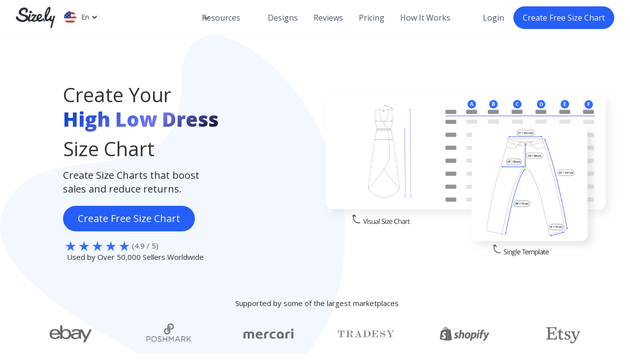

--- FILE ---
content_type: text/html
request_url: https://www.size.ly/charts/high-low-dress
body_size: 31695
content:
<!DOCTYPE html><!-- Last Published: Tue Nov 18 2025 08:31:53 GMT+0000 (Coordinated Universal Time) --><html data-wf-domain="www.size.ly" data-wf-page="5dd97400cd7d37ebc919fb71" data-wf-site="588ec54ed7a2e7e17e55cd3d" lang="en" data-wf-collection="5dd97400cd7d3741e519fb70" data-wf-item-slug="high-low-dress"><head><meta charset="utf-8"/><title>Create Your High Low Dress Size Chart | Sizely</title><link rel="alternate" hrefLang="x-default" href="https://www.size.ly/charts/high-low-dress"/><link rel="alternate" hrefLang="en" href="https://www.size.ly/charts/high-low-dress"/><link rel="alternate" hrefLang="de" href="https://www.size.ly/de/grossen-tabelle/high-low-dress"/><meta content="Dive into tailor-made size charts for over 300+ unique clothing items, including High Low Dress. Explore categories like dresses and beyond to find your perfect fit." name="description"/><meta content="Create Your High Low Dress Size Chart | Sizely" property="og:title"/><meta content="Dive into tailor-made size charts for over 300+ unique clothing items, including High Low Dress. Explore categories like dresses and beyond to find your perfect fit." property="og:description"/><meta content="https://cdn.prod.website-files.com/588ec54ed7a2e7e17e55cd40/62073f83f2bab01544ec8629_172.jpeg" property="og:image"/><meta content="Create Your High Low Dress Size Chart | Sizely" property="twitter:title"/><meta content="Dive into tailor-made size charts for over 300+ unique clothing items, including High Low Dress. Explore categories like dresses and beyond to find your perfect fit." property="twitter:description"/><meta content="https://cdn.prod.website-files.com/588ec54ed7a2e7e17e55cd40/62073f83f2bab01544ec8629_172.jpeg" property="twitter:image"/><meta property="og:type" content="website"/><meta content="summary_large_image" name="twitter:card"/><meta content="width=device-width, initial-scale=1" name="viewport"/><link href="https://cdn.prod.website-files.com/588ec54ed7a2e7e17e55cd3d/css/apppps.shared.4abd9c7bb.min.css" rel="stylesheet" type="text/css"/><link href="https://fonts.googleapis.com" rel="preconnect"/><link href="https://fonts.gstatic.com" rel="preconnect" crossorigin="anonymous"/><script src="https://ajax.googleapis.com/ajax/libs/webfont/1.6.26/webfont.js" type="text/javascript"></script><script type="text/javascript">WebFont.load({  google: {    families: ["Open Sans:300,300italic,400,400italic,600,600italic,700,700italic,800,800italic","Droid Sans:400,700","Lato:100,100italic,300,300italic,400,400italic,700,700italic,900,900italic"]  }});</script><script type="text/javascript">!function(o,c){var n=c.documentElement,t=" w-mod-";n.className+=t+"js",("ontouchstart"in o||o.DocumentTouch&&c instanceof DocumentTouch)&&(n.className+=t+"touch")}(window,document);</script><link href="https://cdn.prod.website-files.com/588ec54ed7a2e7e17e55cd3d/5ddca5651df183c03e16c2ad_Sizely_icon.png" rel="shortcut icon" type="image/x-icon"/><link href="https://cdn.prod.website-files.com/588ec54ed7a2e7e17e55cd3d/5ddca5834d7246a403756343_Sizely_webclip.png" rel="apple-touch-icon"/>
<!--Goolge Tag Manager-->
<script>
  if (window.location.pathname === '/') {
    console.log('launched');
    setTimeout(function() {
        (function(w,d,s,l,i){
            w[l]=w[l]||[];w[l].push({'gtm.start':
            new Date().getTime(),event:'gtm.js'});
            var f=d.getElementsByTagName(s)[0],
            j=d.createElement(s),dl=l!='dataLayer'?'&l='+l:'';
            j.async=true;
            j.src='https://www.googletagmanager.com/gtm.js?id='+i+dl;
            f.parentNode.insertBefore(j,f);
        })(window,document,'script','dataLayer','GTM-NLRFCXP');
    }, 3000); 
} else {
  function wait(){
    (function(w,d,s,l,i){
        w[l]=w[l]||[];w[l].push({'gtm.start':
        new Date().getTime(),event:'gtm.js'});
        var f=d.getElementsByTagName(s)[0],
        j=d.createElement(s),dl=l!='dataLayer'?'&l='+l:'';
        j.async=true;
        j.src='https://www.googletagmanager.com/gtm.js?id='+i+dl;
        f.parentNode.insertBefore(j,f);
    })(window,document,'script','dataLayer','GTM-NLRFCXP');
}}
 document.addEventListener('mousemove',wait);
  document.addEventListener('scroll', wait);
  document.addEventListener('touchstart', wait);
  
</script></head><body class="body"><div data-animation="default" data-collapse="medium" data-duration="400" data-easing="ease" data-easing2="ease" data-no-scroll="1" role="banner" class="uui-navbar08_component w-nav"><div class="uui-navbar08_container"><div class="div-block-25"><a href="/?r=0" class="brand-2 w-nav-brand"><img src="https://cdn.prod.website-files.com/588ec54ed7a2e7e17e55cd3d/662e1159bfe8e86bd28018fc_Sizely%20Logo.webp" height="45" alt="Sizely Logo" loading="eager" class="logo-2 home"/></a><link rel="prerender" href="/?r=0"/><div class="locales-wrapper w-locales-list"><div data-delay="0" data-hover="true" data-w-id="d2f4c941-97ed-da80-0f38-ef38bb41ad36" class="dropdown-language w-dropdown"><div class="dropdown-toggle-lang w-dropdown-toggle"><img width="25" height="25" alt="" src="https://cdn.prod.website-files.com/588ec54ed7a2e7e17e55cd3d/66ba21adc58c25d4866e1c82_usa-flag-circular-17882.svg" loading="lazy" class="location--img"/><div class="languagefont">en</div><div class="icon-4 w-icon-dropdown-toggle"></div></div><nav class="languagedropdown w-dropdown-list"><div role="list" class="w-locales-items"><div role="listitem" class="locale-2 w-locales-item"><img width="25" height="25" alt="" src="https://cdn.prod.website-files.com/588ec54ed7a2e7e17e55cd3d/66ba21adc58c25d4866e1c82_usa-flag-circular-17882.svg" loading="lazy" class="location--img"/><a id="en" hreflang="en" href="/charts/high-low-dress" aria-current="page" class="uui-navbar08_link_width w--current">English</a></div><div role="listitem" class="locale-2 w-locales-item"><img width="25" height="25" alt="" src="https://cdn.prod.website-files.com/588ec54ed7a2e7e17e55cd3d/66ba21a4f59745d8ac56e4f1_germany-flag-circular-17755.svg" loading="lazy" class="location--img"/><a id="de" hreflang="de" href="/de/grossen-tabelle/high-low-dress" class="uui-navbar08_link_width">Deutsch</a></div></div></nav></div></div></div><nav role="navigation" class="uui-navbar08_menu w-nav-menu"><div class="uui-navbar08_menu-left"><div data-hover="true" data-delay="300" data-w-id="8ea586e7-5d05-316e-5c5d-40d0856899f5" class="uui-navbar08_menu-dropdown w-dropdown"><div class="uui-navbar08_dropdown-toggle w-dropdown-toggle"><div class="uui-dropdown-icon w-embed"><svg width="20" height="20" viewBox="0 0 20 20" fill="none" xmlns="http://www.w3.org/2000/svg">
<path d="M5 7.5L10 12.5L15 7.5" stroke="CurrentColor" stroke-width="1.67" stroke-linecap="round" stroke-linejoin="round"/>
</svg></div><div>Resources</div></div><nav class="uui-navbar08_dropdown-list w-dropdown-list"><div class="uui-navbar08_dropdown-content"><div class="uui-navbar08_dropdown-link-list"><h4 class="uui-navbar08_heading">Resources</h4><a href="/blog" target="_blank" class="uui-navbar08_dropdown-link w-inline-block"><div class="uui-navbar08_icon-wrapper"><div class="uui-icon-1x1-xsmall-2 w-embed"><svg width="24" height="25" viewBox="0 0 24 25" fill="none" xmlns="http://www.w3.org/2000/svg">
<path d="M20 19.5V16.5H7C5.34315 16.5 4 17.8431 4 19.5M8.8 22.5H16.8C17.9201 22.5 18.4802 22.5 18.908 22.282C19.2843 22.0903 19.5903 21.7843 19.782 21.408C20 20.9802 20 20.4201 20 19.3V5.7C20 4.57989 20 4.01984 19.782 3.59202C19.5903 3.21569 19.2843 2.90973 18.908 2.71799C18.4802 2.5 17.9201 2.5 16.8 2.5H8.8C7.11984 2.5 6.27976 2.5 5.63803 2.82698C5.07354 3.1146 4.6146 3.57354 4.32698 4.13803C4 4.77976 4 5.61984 4 7.3V17.7C4 19.3802 4 20.2202 4.32698 20.862C4.6146 21.4265 5.07354 21.8854 5.63803 22.173C6.27976 22.5 7.11984 22.5 8.8 22.5Z" stroke="currentColor" stroke-width="2" stroke-linecap="round" stroke-linejoin="round"/>
</svg></div></div><div class="uui-navbar08_item-right"><div class="uui-navbar08_item-heading">Blog</div><div class="uui-text-size-small-3 hide-mobile-landscape">Explore trends, tips, and guides from top fashion experts.</div></div></a><a href="/conversion-charts" target="_blank" class="uui-navbar08_dropdown-link w-inline-block"><div class="uui-navbar08_icon-wrapper"><div class="uui-icon-1x1-xsmall-2 w-embed"><svg width="24" height="24" viewBox="0 0 24 24" fill="none" xmlns="http://www.w3.org/2000/svg">
<path d="M22 5.15V8.85C22 11.1 21.1 12 18.85 12H16.15C13.9 12 13 11.1 13 8.85V5.15C13 2.9 13.9 2 16.15 2H18.85C21.1 2 22 2.9 22 5.15Z" fill="#3269fd"/>
<path d="M11 15.15V18.85C11 21.1 10.1 22 7.85 22H5.15C2.9 22 2 21.1 2 18.85V15.15C2 12.9 2.9 12 5.15 12H7.85C10.1 12 11 12.9 11 15.15Z" fill="#3269fd"/>
<path d="M14.7795 21.9995C14.5095 21.9995 14.2595 21.8495 14.1295 21.6195C13.9995 21.3795 13.9995 21.0995 14.1395 20.8595L15.1095 19.2395C15.3195 18.8795 15.7795 18.7695 16.1395 18.9795C16.4995 19.1895 16.6095 19.6495 16.3995 20.0095L16.2195 20.3095C18.6895 19.6695 20.5095 17.4295 20.5095 14.7695C20.5095 14.3595 20.8495 14.0195 21.2595 14.0195C21.6695 14.0195 21.9995 14.3595 21.9995 14.7795C21.9995 18.7595 18.7595 21.9995 14.7795 21.9995Z" fill="#3269fd"/>
<path d="M2.75 9.97C2.34 9.97 2 9.64 2 9.22C2 5.24 5.24 2 9.22 2C9.5 2 9.74 2.15 9.88 2.38C10.01 2.62 10.01 2.9 9.87 3.14L8.9 4.75C8.68 5.11 8.22 5.23 7.87 5.01C7.51 4.8 7.4 4.34 7.61 3.98L7.79 3.68C5.33 4.32 3.5 6.56 3.5 9.22C3.5 9.64 3.16 9.97 2.75 9.97Z" fill="#3269fd"/>
</svg></div></div><div class="uui-navbar08_item-right"><div class="uui-navbar08_item-heading">Conversion Charts</div><div class="uui-text-size-small-3 hide-mobile-landscape">Your definitive guide to precise global sizing standards.</div></div></a><a href="/shoe-size-recommender" target="_blank" class="uui-navbar08_dropdown-link w-inline-block"><div class="uui-navbar08_icon-wrapper"><div class="uui-icon-1x1-xsmall-2 w-embed"><svg width="24" height="25" viewBox="0 0 24 25" fill="none" xmlns="http://www.w3.org/2000/svg">
<path d="M4.5 22.5V17.5M4.5 7.5V2.5M2 5H7M2 20H7M13 3.5L11.2658 8.00886C10.9838 8.74209 10.8428 9.10871 10.6235 9.41709C10.4292 9.6904 10.1904 9.92919 9.91709 10.1235C9.60871 10.3428 9.24209 10.4838 8.50886 10.7658L4 12.5L8.50886 14.2342C9.24209 14.5162 9.60871 14.6572 9.91709 14.8765C10.1904 15.0708 10.4292 15.3096 10.6235 15.5829C10.8428 15.8913 10.9838 16.2579 11.2658 16.9911L13 21.5L14.7342 16.9911C15.0162 16.2579 15.1572 15.8913 15.3765 15.5829C15.5708 15.3096 15.8096 15.0708 16.0829 14.8765C16.3913 14.6572 16.7579 14.5162 17.4911 14.2342L22 12.5L17.4911 10.7658C16.7579 10.4838 16.3913 10.3428 16.0829 10.1235C15.8096 9.92919 15.5708 9.6904 15.3765 9.41709C15.1572 9.10871 15.0162 8.74209 14.7342 8.00886L13 3.5Z" stroke="currentColor" stroke-width="2" stroke-linecap="round" stroke-linejoin="round"/>
</svg></div></div><div class="uui-navbar08_item-right"><div class="uui-navbar08_item-heading">Shoe Size Recommender</div><div class="uui-text-size-small-3 hide-mobile-landscape">Find your perfect shoe size across 400+ brands in seconds.</div></div></a><a href="/size-chart" target="_blank" class="uui-navbar08_dropdown-link w-inline-block"><div class="uui-navbar08_icon-wrapper"><div class="uui-icon-1x1-xsmall-2 w-embed"><?xml version="1.0" encoding="UTF-8"?>
<!-- 24 px icon, keeps original 32 × 32 artwork and scales it down automatically -->
<svg width="24" height="24" viewBox="0 0 32 32" fill="none"
     xmlns="http://www.w3.org/2000/svg">
  <g transform="translate(-156 -340)">
    <path
      d="m 169.5,357.01367 a 1,1 0 0 0 -0.70703,0.29297 1,1 0 0 0 0,1.41406 l 5,5 a 1,1 0 0 0 1.41406,0 1,1 0 0 0 0,-1.41406 l -5,-5 A 1,1 0 0 0 169.5,357.01367 Z"
      fill="#3269fd"/>
    <path
      d="m 169.5,351.51367 a 1,1 0 0 0 -0.70703,0.29297 1,1 0 0 0 0,1.41406 l 5,5 a 1,1 0 0 0 1.41406,0 1,1 0 0 0 0,-1.41406 l -5,-5 A 1,1 0 0 0 169.5,351.51367 Z"
      fill="#3269fd"/>
    <path
      d="m 168.07812,342.01562 a 1.0001,1.0001 0 0 0 -0.48437,0.084 l -9,4 a 1.0001,1.0001 0 0 0 -0.58398,1.05469 l 1,7 a 1.0001,1.0001 0 0 0 1.4375,0.7539 L 163,353.63281 v 15.38086 a 1.0001,1.0001 0 0 0 1,1 h 16 a 1.0001,1.0001 0 0 0 1,-1 v -15.38086 l 2.55273,1.27539 a 1.0001,1.0001 0 0 0 1.4375,-0.7539 l 1,-7 a 1.0001,1.0001 0 0 0 -0.58398,-1.05469 l -9,-4 A 1.0001,1.0001 0 0 0 175,343.01367 c 0,1.6687 -1.3313,3 -3,3 -1.6687,0 -3,-1.3313 -3,-3 a 1.0001,1.0001 0 0 0 -0.92188,-0.99805 z m -0.79101,2.40821 c 0.62208,2.05393 2.46313,3.58984 4.71289,3.58984 2.24976,0 4.09081,-1.53591 4.71289,-3.58984 l 7.18945,3.19531 -0.69726,4.87891 -2.75781,-1.37891 A 1.0001,1.0001 0 0 0 179,352.01367 v 16 h -14 v -16 a 1.0001,1.0001 0 0 0 -1.44727,-0.89453 l -2.75781,1.37891 -0.69726,-4.87891 z"
      fill="#3269fd"/>
  </g>
</svg></div></div><div class="uui-navbar08_item-right"><div class="uui-navbar08_text-wrapper"><div class="uui-navbar08_item-heading margin-bottom-0">Brand Size Charts</div><div class="uui-badge-small-success"><div>New</div></div></div><div class="uui-text-size-small-3 hide-mobile-landscape">Instantly view precise brand sizes and shop with confidence.</div></div></a><a href="/calculator" target="_blank" class="uui-navbar08_dropdown-link w-inline-block"><div class="uui-navbar08_icon-wrapper"><div class="uui-icon-1x1-xsmall-2 w-embed"><svg width="24" height="24" viewBox="0 0 24 24" fill="none" xmlns="http://www.w3.org/2000/svg">
<path d="M16 2H8C5.24 2 3 4.24 3 7V17C3 19.76 5.24 22 8 22H16C18.76 22 21 19.76 21 17V7C21 4.24 18.76 2 16 2ZM8.86 18.63C8.67 18.82 8.42 18.92 8.16 18.92C7.89 18.92 7.64 18.82 7.45 18.63C7.26 18.44 7.15 18.19 7.15 17.92C7.15 17.66 7.26 17.4 7.45 17.21C7.54 17.12 7.65 17.05 7.77 17C8.02 16.9 8.29 16.9 8.54 17C8.6 17.02 8.66 17.05 8.71 17.09C8.77 17.12 8.82 17.17 8.86 17.21C9.05 17.4 9.16 17.66 9.16 17.92C9.16 18.19 9.05 18.44 8.86 18.63ZM7.15 13.92C7.15 13.79 7.18 13.66 7.23 13.54C7.28 13.41 7.35 13.31 7.45 13.21C7.68 12.98 8.03 12.87 8.35 12.94C8.41 12.95 8.48 12.97 8.54 13C8.6 13.02 8.66 13.05 8.71 13.09C8.77 13.12 8.82 13.17 8.86 13.21C8.95 13.31 9.03 13.41 9.08 13.54C9.13 13.66 9.15 13.79 9.15 13.92C9.15 14.19 9.05 14.44 8.86 14.63C8.67 14.82 8.42 14.92 8.16 14.92C8.02 14.92 7.89 14.89 7.77 14.84C7.65 14.79 7.54 14.72 7.45 14.63C7.26 14.44 7.15 14.19 7.15 13.92ZM12.86 18.63C12.77 18.72 12.66 18.79 12.54 18.84C12.42 18.89 12.29 18.92 12.15 18.92C11.89 18.92 11.64 18.82 11.45 18.63C11.26 18.44 11.15 18.19 11.15 17.92C11.15 17.85 11.16 17.79 11.17 17.72C11.19 17.66 11.21 17.6 11.23 17.54C11.26 17.48 11.29 17.42 11.32 17.36C11.36 17.31 11.4 17.26 11.45 17.21C11.54 17.12 11.65 17.05 11.77 17C12.14 16.85 12.58 16.93 12.86 17.21C13.05 17.4 13.15 17.66 13.15 17.92C13.15 18.19 13.05 18.44 12.86 18.63ZM12.86 14.63C12.67 14.82 12.42 14.92 12.15 14.92C11.89 14.92 11.64 14.82 11.45 14.63C11.26 14.44 11.15 14.19 11.15 13.92C11.15 13.66 11.26 13.4 11.45 13.21C11.82 12.84 12.49 12.84 12.86 13.21C12.95 13.31 13.03 13.41 13.08 13.54C13.13 13.66 13.15 13.79 13.15 13.92C13.15 14.19 13.05 14.44 12.86 14.63ZM9 10.46C7.97 10.46 7.12 9.62 7.12 8.58V7.58C7.12 6.55 7.96 5.7 9 5.7H15C16.03 5.7 16.88 6.54 16.88 7.58V8.58C16.88 9.61 16.04 10.46 15 10.46H9ZM16.86 18.63C16.67 18.82 16.42 18.92 16.15 18.92C16.02 18.92 15.89 18.89 15.77 18.84C15.65 18.79 15.54 18.72 15.45 18.63C15.26 18.44 15.16 18.19 15.16 17.92C15.16 17.66 15.26 17.4 15.45 17.21C15.72 16.93 16.17 16.85 16.54 17C16.66 17.05 16.77 17.12 16.86 17.21C17.05 17.4 17.15 17.66 17.15 17.92C17.15 18.19 17.05 18.44 16.86 18.63ZM17.08 14.3C17.03 14.42 16.96 14.53 16.86 14.63C16.67 14.82 16.42 14.92 16.15 14.92C15.89 14.92 15.64 14.82 15.45 14.63C15.26 14.44 15.15 14.19 15.15 13.92C15.15 13.66 15.26 13.4 15.45 13.21C15.82 12.84 16.49 12.84 16.86 13.21C17.05 13.4 17.16 13.66 17.16 13.92C17.16 14.05 17.13 14.18 17.08 14.3Z" fill="#3269fd"/>
</svg></div></div><div class="uui-navbar08_item-right"><div class="uui-navbar08_text-wrapper"><div class="uui-navbar08_item-heading margin-bottom-0">Calculators</div><div class="uui-badge-small-success"><div>New</div></div></div><div class="uui-text-size-small-3 hide-mobile-landscape">Access a variety of precise calculators for health, finance, and more.</div></div></a></div><div class="uui-navbar08_dropdown-link-list"><h4 class="uui-navbar08_heading">Sizely</h4><a href="https://docs.size.ly/" target="_blank" class="uui-navbar08_dropdown-link w-inline-block"><div class="uui-navbar08_icon-wrapper"><div class="uui-icon-1x1-xsmall-2 w-embed"><svg width="24" height="24" viewBox="0 0 24 24" fill="none" xmlns="http://www.w3.org/2000/svg">
<path d="M13 7L11.8845 4.76892C11.5634 4.1268 11.4029 3.80573 11.1634 3.57116C10.9516 3.36373 10.6963 3.20597 10.4161 3.10931C10.0992 3 9.74021 3 9.02229 3H5.2C4.0799 3 3.51984 3 3.09202 3.21799C2.71569 3.40973 2.40973 3.71569 2.21799 4.09202C2 4.51984 2 5.0799 2 6.2V7M2 7H17.2C18.8802 7 19.7202 7 20.362 7.32698C20.9265 7.6146 21.3854 8.07354 21.673 8.63803C22 9.27976 22 10.1198 22 11.8V16.2C22 17.8802 22 18.7202 21.673 19.362C21.3854 19.9265 20.9265 20.3854 20.362 20.673C19.7202 21 18.8802 21 17.2 21H6.8C5.11984 21 4.27976 21 3.63803 20.673C3.07354 20.3854 2.6146 19.9265 2.32698 19.362C2 18.7202 2 17.8802 2 16.2V7Z" stroke="currentColor" stroke-width="2" stroke-linecap="round" stroke-linejoin="round"/>
</svg></div></div><div class="uui-navbar08_item-right"><div class="uui-navbar08_item-heading">Documentation</div><div class="uui-text-size-small-3 hide-mobile-landscape">Comprehensive guides to maximize your Sizely experience.</div></div></a><a href="https://www.size.ly/blog#guides" target="_blank" class="uui-navbar08_dropdown-link w-inline-block"><div class="uui-navbar08_icon-wrapper"><div class="uui-icon-1x1-xsmall-2 w-embed"><svg width="24" height="24" viewBox="0 0 24 24" fill="none" xmlns="http://www.w3.org/2000/svg">
<path d="M12 9H11C10.0572 9 9.58579 9 9.29289 9.29289C9 9.58579 9 10.0572 9 11V18.5C9 19.9045 9 20.6067 8.66294 21.1111C8.51702 21.3295 8.32952 21.517 8.11114 21.6629C7.60669 22 6.90446 22 5.5 22C4.09554 22 3.39331 22 2.88886 21.6629C2.67048 21.517 2.48298 21.3295 2.33706 21.1111C2 20.6067 2 19.9045 2 18.5V6C2 4.11438 2 3.17157 2.58579 2.58579C3.17157 2 4.11438 2 6 2H18.5C19.9045 2 20.6067 2 21.1111 2.33706C21.3295 2.48298 21.517 2.67048 21.6629 2.88886C22 3.39331 22 4.09554 22 5.5C22 6.90446 22 7.60669 21.6629 8.11114C21.517 8.32952 21.3295 8.51702 21.1111 8.66294C20.6067 9 19.9045 9 18.5 9H16" stroke="#3269fd" stroke-width="2" stroke-linecap="round"/>
<path d="M12 2V4M18 2V4M9 2V5M15 2V5" stroke="#3269fd" stroke-width="2" stroke-linecap="round"/>
<path d="M2 12H4M2 18H4M2 15H5M2 9H5" stroke="#3269fd" stroke-width="2" stroke-linecap="round"/>
</svg></div></div><div class="uui-navbar08_item-right"><div class="uui-navbar08_item-heading">Measurement Guides </div><div class="uui-text-size-small-3 hide-mobile-landscape">Easy steps to accurate measurements for perfect fit.</div></div></a><a href="https://docs.size.ly/referral-program" target="_blank" class="uui-navbar08_dropdown-link w-inline-block"><div class="uui-navbar08_icon-wrapper"><div class="uui-icon-1x1-xsmall-2 w-embed"><svg width="25" height="24" viewBox="0 0 25 24" fill="none" xmlns="http://www.w3.org/2000/svg">
<path d="M22.667 21V19C22.667 17.1362 21.3922 15.5701 19.667 15.126M16.167 3.29076C17.6329 3.88415 18.667 5.32131 18.667 7C18.667 8.67869 17.6329 10.1159 16.167 10.7092M17.667 21C17.667 19.1362 17.667 18.2044 17.3625 17.4693C16.9565 16.4892 16.1778 15.7105 15.1977 15.3045C14.4626 15 13.5308 15 11.667 15H8.66699C6.80323 15 5.87134 15 5.13626 15.3045C4.15615 15.7105 3.37745 16.4892 2.97147 17.4693C2.66699 18.2044 2.66699 19.1362 2.66699 21M14.167 7C14.167 9.20914 12.3761 11 10.167 11C7.95785 11 6.16699 9.20914 6.16699 7C6.16699 4.79086 7.95785 3 10.167 3C12.3761 3 14.167 4.79086 14.167 7Z" stroke="currentColor" stroke-width="2" stroke-linecap="round" stroke-linejoin="round"/>
</svg></div></div><div class="uui-navbar08_item-right"><div class="uui-navbar08_text-wrapper"><div class="uui-navbar08_item-heading margin-bottom-0">Referral Program</div><div class="uui-badge-small-success"><div>New</div></div></div><div class="uui-text-size-small-3 hide-mobile-landscape">Earn credits by referring friends to Sizely.</div></div></a><a href="https://docs.size.ly/feature-requests" target="_blank" class="uui-navbar08_dropdown-link w-inline-block"><div class="uui-navbar08_icon-wrapper"><div class="uui-icon-1x1-xsmall-2 w-embed"><svg width="25" height="24" viewBox="0 0 25 24" fill="none" xmlns="http://www.w3.org/2000/svg">
<path d="M21.6666 11.5C21.6666 16.1944 17.861 20 13.1666 20C12.0898 20 11.0598 19.7998 10.1118 19.4345C9.93844 19.3678 9.85177 19.3344 9.78285 19.3185C9.71506 19.3029 9.66599 19.2963 9.59648 19.2937C9.5258 19.291 9.44826 19.299 9.29318 19.315L4.17216 19.8444C3.68392 19.8948 3.43979 19.9201 3.29579 19.8322C3.17036 19.7557 3.08494 19.6279 3.06219 19.4828C3.03609 19.3161 3.15274 19.1002 3.38605 18.6684L5.02171 15.6408C5.15641 15.3915 5.22376 15.2668 5.25427 15.1469C5.2844 15.0286 5.29168 14.9432 5.28204 14.8214C5.27229 14.6981 5.21819 14.5376 5.10999 14.2166C4.82246 13.3636 4.66662 12.45 4.66662 11.5C4.66662 6.80558 8.4722 3 13.1666 3C17.861 3 21.6666 6.80558 21.6666 11.5Z" stroke="currentColor" stroke-width="2" stroke-linecap="round" stroke-linejoin="round"/>
</svg></div></div><div class="uui-navbar08_item-right"><div class="uui-navbar08_item-heading">Feature Requests</div><div class="uui-text-size-small-3 hide-mobile-landscape">Help shape Sizely by suggesting new features.</div></div></a></div></div></nav></div><a href="/designs" class="uui-navbar08_link w-nav-link">Designs</a><a href="/#reviews" class="uui-navbar08_link w-nav-link">Reviews</a><a href="/#Pricing" class="uui-navbar08_link w-nav-link">Pricing</a><a href="/#howitworks" class="uui-navbar08_link w-nav-link">How It Works</a></div><div class="uui-navbar08_menu-right"><div class="uui-navbar08_button-wrapper"><a href="https://app.size.ly/login" class="uui-button-secondary-gray-2 show-tablet w-inline-block"><div>Log in</div></a><a href="https://app.size.ly/login" class="uui-button-tertiary-gray hide-tablet w-inline-block"><div class="text-block-83">Login</div></a><a href="https://app.size.ly/register" class="uui-button-3 w-inline-block"><div class="text-block-82">Create Free Size Chart</div></a></div></div></nav><div class="uui-navbar08_menu-button w-nav-button"><div class="menu-icon_component"><div class="menu-icon_line-top"></div><div class="menu-icon_line-middle"><div class="menu-icon_line-middle-inner"></div></div><div class="menu-icon_line-bottom"></div></div></div></div></div><div class="hero_new"><div class="herodiv"><div class="hero_left"><div><h1 class="h1testing">Create Your</h1><h1 class="h1testing color custom">High Low Dress</h1><h1 class="h1testing">Size Chart</h1></div><h2 data-ix="load-interaction-2" class="h2 width80">Create Size Charts that boost sales and reduce returns.<br/></h2><a href="https://app.size.ly/register" class="herobtn_1 w-button" data-ix="load-interaction-3">Create Free Size Chart</a><div class="hero_rev" data-ix="load-interaction-3"><img src="https://cdn.prod.website-files.com/588ec54ed7a2e7e17e55cd3d/5ddc33e8c27a491e39ca40db_stars.png" alt="5 star review sizely" class="starimg"/><p class="smalltxt_rev">(4.9 / 5)<br/></p></div><p class="smalltxt" data-ix="load-interaction-3">Used by Over 50,000 Sellers Worldwide<br/></p></div><div class="hero_right customdyn" data-ix="load-interaction-3"><img loading="lazy" alt="High Low Dress" src="https://cdn.prod.website-files.com/588ec54ed7a2e7e17e55cd40/62073f83f2bab01544ec8629_172.jpeg" class="image-9"/><img src="https://cdn.prod.website-files.com/588ec54ed7a2e7e17e55cd3d/620770f870cde4f713fe6bbe_Dynamic_Temp.png" alt="sizely template design and size charts" width="600" sizes="(max-width: 767px) 100vw, 600px" srcset="https://cdn.prod.website-files.com/588ec54ed7a2e7e17e55cd3d/620770f870cde4f713fe6bbe_Dynamic_Temp-p-500.png 500w, https://cdn.prod.website-files.com/588ec54ed7a2e7e17e55cd3d/620770f870cde4f713fe6bbe_Dynamic_Temp-p-800.png 800w, https://cdn.prod.website-files.com/588ec54ed7a2e7e17e55cd3d/620770f870cde4f713fe6bbe_Dynamic_Temp.png 1500w" class="hero_chart customm"/></div></div><div class="logo-section" data-ix="load-interaction-4"><p class="smalltxt-center" data-ix="load-interaction-3">Supported by some of the largest marketplaces<br/></p><div class="logo-container smalltxt"><img src="https://cdn.prod.website-files.com/588ec54ed7a2e7e17e55cd3d/603471b11da18c60a647c016_Logo_ebay.png" loading="lazy" alt="eBay Logo black and white" class="marketplace-logo"/><img src="https://cdn.prod.website-files.com/588ec54ed7a2e7e17e55cd3d/603471b1d783ee53f6d61919_Logo_poshmark.png" loading="lazy" alt="Poshmark Logo black and white" class="marketplace-logo"/><img src="https://cdn.prod.website-files.com/588ec54ed7a2e7e17e55cd3d/603471b1a20899cd7867a10d_Logo_mercari.png" loading="lazy" alt="Mercari Logo black and white" class="marketplace-logo"/><img src="https://cdn.prod.website-files.com/588ec54ed7a2e7e17e55cd3d/603471b10a4f25c89b3e93f9_Logo_tradesy.png" loading="lazy" alt="tradesy Logo black and white" class="marketplace-logo"/><img src="https://cdn.prod.website-files.com/588ec54ed7a2e7e17e55cd3d/603471b1d27485720a1be972_Logo_shopify.png" loading="lazy" alt="Shopify Logo black and white" class="marketplace-logo"/><img src="https://cdn.prod.website-files.com/588ec54ed7a2e7e17e55cd3d/603471b1e3d866354392e4b4_Logo_etsy.png" loading="lazy" alt="etsy Logo black and white" class="marketplace-logo"/></div></div></div><div class="section1"><div class="section1box"><div class="vprop"><img src="https://cdn.prod.website-files.com/588ec54ed7a2e7e17e55cd3d/5ddc312eb23c0e69f0aa091c_vpop1.png" width="130" height="130" alt="Sizely decrease returns"/><h3 class="vpropheader"><strong>Slash Returns</strong></h3><p class="vproptext">Slash returns by up to 80% and give buyers the confidence to purchase items that fit.<br/></p></div><div class="vprop"><img src="https://cdn.prod.website-files.com/588ec54ed7a2e7e17e55cd3d/5ddc312e46ead75e05607b5e_vpop2.png" width="130" height="130" alt="Sizely Increase Sales"/><h3 class="vpropheader"><strong>Increase Sales</strong></h3><p class="vproptext">Increase sales by up to 35% by providing accurate and easy-to-use size charts.<br/></p></div><div class="vprop"><img src="https://cdn.prod.website-files.com/588ec54ed7a2e7e17e55cd3d/5ddc312db23c0e5d65aa0919_vpop3.png" width="130" height="130" alt="Sizely Improved Experiance"/><h3 class="vpropheader"><strong>Create in Seconds </strong></h3><p class="vproptext">Generate beautiful and mobile optimized templates and size charts in seconds. <br/></p></div></div></div><div class="section_div"><h2 id="features" class="headerblack">Features that impress</h2><div class="divblue"></div><div class="section_box"><div class="box_50"><img src="https://cdn.prod.website-files.com/588ec54ed7a2e7e17e55cd3d/620765b2486f9f0e71a88037_ezgif.com-gif-maker%20(3).gif" loading="lazy" alt="Sizely Gif" width="203" class="gif-overlay"/><img src="https://cdn.prod.website-files.com/588ec54ed7a2e7e17e55cd3d/6207673503038b997ecc7af3_Temp.png" alt="size chart designs" sizes="(max-width: 1500px) 100vw, 1500px" srcset="https://cdn.prod.website-files.com/588ec54ed7a2e7e17e55cd3d/6207673503038b997ecc7af3_Temp-p-500.png 500w, https://cdn.prod.website-files.com/588ec54ed7a2e7e17e55cd3d/6207673503038b997ecc7af3_Temp-p-800.png 800w, https://cdn.prod.website-files.com/588ec54ed7a2e7e17e55cd3d/6207673503038b997ecc7af3_Temp.png 1500w" class="vpop_img-copy"/></div><div class="box_50_txt"><h3 class="feature_h3">300+ Designs</h3><p class="feature_txt">Unlock the full potential of your sales with our 300+ customizable designs that cater to all major commerce categories.<br/><br/>Whether you&#x27;re selling a pair of flair jeans, a parka jacket, or jewelry, we&#x27;ve got you covered.<br/></p></div></div><div class="section_box_v2"><div class="box_50_txt"><h3 class="feature_h3">Simple &amp; Functional Design</h3><p class="feature_txt">Simplify the sizing process for your buyers with our user-friendly and functional design. Our Sizely Templates feature a visual guide on where measurements were taken to eliminate confusion. <br/><br/>Plus, our automatic conversion feature supports both imperial and metric measurements, making it easy for international buyers to purchase from you with confidence.<br/><br/></p><a href="#pricing" class="herobtn_1 w-button">Create Free Size Chart</a></div><div class="box_50"><img src="https://cdn.prod.website-files.com/588ec54ed7a2e7e17e55cd3d/5dc4d38ae681df3b6ddab614_temp_v1.png" alt="size chart template" sizes="(max-width: 1000px) 100vw, 1000px" srcset="https://cdn.prod.website-files.com/588ec54ed7a2e7e17e55cd3d/5dc4d38ae681df3b6ddab614_temp_v1-p-500.png 500w, https://cdn.prod.website-files.com/588ec54ed7a2e7e17e55cd3d/5dc4d38ae681df3b6ddab614_temp_v1-p-800.png 800w, https://cdn.prod.website-files.com/588ec54ed7a2e7e17e55cd3d/5dc4d38ae681df3b6ddab614_temp_v1.png 1000w" class="vpop_img"/></div></div><div class="section_box"><div class="box_50"><img src="https://cdn.prod.website-files.com/588ec54ed7a2e7e17e55cd3d/5ddc324758529f58ad151d4b_sizechart_1.png" alt="Sizely Size Chart example" sizes="(max-width: 1200px) 100vw, 1200px" srcset="https://cdn.prod.website-files.com/588ec54ed7a2e7e17e55cd3d/5ddc324758529f58ad151d4b_sizechart_1-p-500.png 500w, https://cdn.prod.website-files.com/588ec54ed7a2e7e17e55cd3d/5ddc324758529f58ad151d4b_sizechart_1.png 1200w" class="vpop_img_sizechart"/></div><div class="box_50_txt"><h3 class="feature_h3">Visual Size Charts </h3><p class="feature_txt">Create Visual Size Charts across our entire design selection. Ideal for sellers that sell on platforms such as Amazon, Shopify, Magento or your own eCommerce solution. <br/><br/>Visual Size Charts can be saved  as a static image or embedded onto your site - where it offers interactive and responsive elements to make it easier for your buyers to explore the right fit.<br/></p></div></div></div><div class="section_div_v2"><h2 id="howitworks" class="headerblack">How it works</h2><div class="divblue"></div><div class="section_box_par"><div class="step1"><h3 class="howto_h">1. Generate</h3><p class="howto_tx">Create a mobile optimized Size Chart or Templates in seconds.<br/></p><div class="step_box"><div class="div-block-36"><img src="https://cdn.prod.website-files.com/588ec54ed7a2e7e17e55cd3d/5ddc338b4f613d01652f471b_sizechart_2.png" alt="Size chart examples" sizes="(max-width: 1200px) 100vw, 1200px" srcset="https://cdn.prod.website-files.com/588ec54ed7a2e7e17e55cd3d/5ddc338b4f613d01652f471b_sizechart_2-p-500.png 500w, https://cdn.prod.website-files.com/588ec54ed7a2e7e17e55cd3d/5ddc338b4f613d01652f471b_sizechart_2-p-800.png 800w, https://cdn.prod.website-files.com/588ec54ed7a2e7e17e55cd3d/5ddc338b4f613d01652f471b_sizechart_2.png 1200w" class="gen_img"/></div></div></div><div class="step1"><h3 class="howto_h">2. Share</h3><p class="howto_tx">Share, embed or upload your created templates and size charts onto any platform.<br/></p><div class="step_box"><div class="div-block-10"><img src="https://cdn.prod.website-files.com/5d951a2ccc4fb962d389d22f/5d99063d6e7b487327078b61_share.gif" alt="" class="image-5"/><img src="https://cdn.prod.website-files.com/588ec54ed7a2e7e17e55cd3d/614daf34d69ecf6bb6fda96f_share.png" alt="platform support sizely" sizes="(max-width: 1188px) 100vw, 1188px" srcset="https://cdn.prod.website-files.com/588ec54ed7a2e7e17e55cd3d/614daf34d69ecf6bb6fda96f_share-p-500.png 500w, https://cdn.prod.website-files.com/588ec54ed7a2e7e17e55cd3d/614daf34d69ecf6bb6fda96f_share.png 1188w" class="share_img"/></div></div></div><div class="box_50"></div></div><div class="div-block-31"><p class="howto-vid">Curious on how Sizely can help your business? Watch the video below.<br/></p><a href="#" id="howtovideo" class="play-trigger w-inline-block w-lightbox"><img src="https://cdn.prod.website-files.com/588ec54ed7a2e7e17e55cd3d/5ee68c8c9c39a7562c42fb22_play-button.svg" alt="" class="play-vid-icon"/><div class="starh1">Watch Video</div><script type="application/json" class="w-json">{
  "items": [
    {
      "url": "https://www.loom.com/share/06581fe06ea84e21a690d3ca5fc3c797",
      "originalUrl": "https://www.loom.com/share/06581fe06ea84e21a690d3ca5fc3c797",
      "width": 940,
      "height": 705,
      "thumbnailUrl": "https://cdn.loom.com/sessions/thumbnails/06581fe06ea84e21a690d3ca5fc3c797-00001.gif",
      "html": "<iframe class=\"embedly-embed\" src=\"//cdn.embedly.com/widgets/media.html?src=https%3A%2F%2Fwww.loom.com%2Fembed%2F06581fe06ea84e21a690d3ca5fc3c797&display_name=Loom&url=https%3A%2F%2Fwww.loom.com%2Fshare%2F06581fe06ea84e21a690d3ca5fc3c797&image=https%3A%2F%2Fcdn.loom.com%2Fsessions%2Fthumbnails%2F06581fe06ea84e21a690d3ca5fc3c797-00001.gif&key=96f1f04c5f4143bcb0f2e68c87d65feb&type=text%2Fhtml&schema=loom\" width=\"940\" height=\"705\" scrolling=\"no\" title=\"Loom embed\" frameborder=\"0\" allow=\"autoplay; fullscreen\" allowfullscreen=\"true\"></iframe>",
      "type": "video"
    }
  ],
  "group": "howtovideo"
}</script></a></div></div><div id="reviews" data-w-id="359058f2-ebc3-f880-313d-df4bc7fff03d" class="testimonials-section"><div class="container-plain"><h2 id="review" class="headerblack">Reviews</h2><div class="divblue"></div><p class="textblack"><strong><em>Here is why our customers love Sizely</em></strong></p><div class="testimonial-row"><div data-w-id="e10c1eee-19cb-342c-1845-496665dca300" class="giant-quotes">,,</div><div data-w-id="e10c1eee-19cb-342c-1845-496665dca302" class="testimonial-box left-testimonial"><img src="https://cdn.prod.website-files.com/588ec54ed7a2e7e17e55cd3d/5dc4d399a996bb30c0fe1f71_customer_review_02.jpg" alt="A couple of women standing next to each other" loading="lazy" class="user-pic"/><div class="user-testimonial">&quot;I use Sizely every day! Their templates are easy to use and <strong>help reduce returns</strong>, my <strong>buyers love the clear and concise measurements</strong> they help me to provide!&quot;<br/></div><div class="testimonial-name-wrapper"><div class="user-name">Victoria P.</div><p class="p3-centered">YouTuber, eBay Top Rated &amp; PowerSeller</p></div></div><div data-w-id="e10c1eee-19cb-342c-1845-496665dca312" class="testimonial-box"><img src="https://cdn.prod.website-files.com/588ec54ed7a2e7e17e55cd3d/5dc4d399a996bbc0a3fe1f6d_customer_review_01.jpg" alt="A woman wearing glasses and a bow in her hair" loading="lazy" class="user-pic"/><div class="user-testimonial">&quot;I absolutely love, love my Sizely Pro subscription! <strong>Use on multiple platforms! My buyers love it!</strong> I love it as it is easy peesy to use!&quot;<br/></div><div class="testimonial-name-wrapper"><div class="user-name">Robyn Y.</div><p class="p3-centered">Poshmark Ambassador &amp; eBay PowerSeller</p></div></div><div data-w-id="e10c1eee-19cb-342c-1845-496665dca31f" class="testimonial-box right-testimonial"><img src="https://cdn.prod.website-files.com/588ec54ed7a2e7e17e55cd3d/5dc4d399a996bb0224fe1f6f_customer_review_05.jpg" alt="Two men standing next to each other in front of a car" loading="lazy" class="user-pic"/><div class="user-testimonial">&quot;If you are a seller of any kind of clothing, you NEED Sizely! <strong>It has already saved me a lot of money!! </strong>Keep Rockin Sizely!&quot;<br/></div><div class="testimonial-name-wrapper"><div class="user-name">Darren H.</div><p class="p3-centered">eBay Gold PowerSeller</p></div></div></div></div><div class="morerevs"><a href="/reviews" target="_blank" class="starh1">Read more Reviews</a><div class="starbox"><img src="https://cdn.prod.website-files.com/588ec54ed7a2e7e17e55cd3d/5ddc33e8c27a491e39ca40db_stars.png" alt="Sizely 5 star review" loading="lazy" class="starimg"/><p class="startext"> 4.9 out of 5 Stars (91 Reviews)</p></div></div></div><div id="pricing" class="section4"><h2 id="price" class="headerblack">Pricing</h2><div class="divblue"></div><div data-duration-in="300" data-duration-out="100" data-easing="ease-in-out-quad" data-current="Tab 2" class="tabs w-tabs"><div class="tabs-menu w-tab-menu"><a data-w-tab="Tab 1" class="tab-link w-inline-block w-tab-link"><div class="text-block-4">Billed Monthly</div></a><a data-w-tab="Tab 2" class="tab-link-2 w-inline-block w-tab-link w--current"><div class="text-block-4">Billed Annually</div></a></div><div class="tabs-content w-tab-content"><div data-w-tab="Tab 1" class="tab-pane-4 w-tab-pane"><div id="Pricing" class="section4box-2"><div class="pricebox-2"><div class="pupularbox-2 cleared"></div><h3 class="prieceboxheader-2">Starter</h3><p class="infotext">Just starting out? <br/>‍</p><div class="prieceboxcircle-2"><div class="prieceboxprice-2">Free</div></div><div class="annualsavings transparent"></div><div class="prieceboxlist-2"><p class="prieceboxvaluefont">30</p><p class="prieceboxdiscfont-2">Templates Designs</p></div><div class="prieceboxlist-2"><p class="prieceboxvaluefont">5</p><p class="prieceboxdiscfont-2">Templates / month</p></div><div class="prieceboxlist-2"><p class="prieceboxvaluefont">30</p><p class="prieceboxdiscfont-2">Days Secure Hosting</p></div><div class="prieceboxlistt-placeholder"><p class="prieceboxvaluefont white">.</p><p class="prieceboxdiscfont-2 white">.</p></div><div class="prieceboxlist-2"><p class="prieceboxvaluefont">Features</p></div><div class="prieceboxlist-addons"><img width="25" src="https://cdn.prod.website-files.com/5d4de63c8620ae04423ea04a/5d6d4d360680317c6897b504_CheckMark.svg" alt="" class="greencheck small"/><p class="prieceboxdiscfont-2"><span data-tippy-content="Create measurement templates for individual items that are optimized for any platform or device." class="tippy">Single Template</span> Creator</p></div><div class="prieceboxlist-2"><p class="prieceboxvaluefont white">.</p><p class="prieceboxdiscfont-2 white">.</p></div><div class="prieceboxlist-2"><p class="prieceboxvaluefont white">.</p><p class="prieceboxdiscfont-2 white">.</p></div><div class="prieceboxlist-2"><p class="prieceboxvaluefont white">.</p><p class="prieceboxdiscfont-2 white">.</p></div><a href="#" data-ix="comparison-btn" class="compareplanslinkout-2">Compare Template Designs</a><a href="https://app.size.ly/register?utm_source=ptable_starter" class="priceboxsignup-2 w-button">Sign Up Now</a></div><div data-ix="pricehover" class="pricebox-2"><div class="pupularbox-2 cleared"></div><h3 class="prieceboxheader-2">Pro</h3><p class="infotext">Ideal for low volume sellers on eBay, Poshmark, Etsy &amp; others</p><div class="prieceboxcircle-2"><div class="prieceboxprice-2">$12</div><div class="monthly-text">/month</div></div><div class="annualsavings hide"></div><div class="prieceboxlist-2"><p class="prieceboxvaluefont">165</p><p class="prieceboxdiscfont-2">Templates Designs</p></div><div class="prieceboxlist-2"><p class="prieceboxvaluefont">300</p><p class="prieceboxdiscfont-2">Templates / month</p></div><div class="prieceboxlist-2"><p class="prieceboxvaluefont">365</p><p class="prieceboxdiscfont-2">Days Secure Hosting</p></div><div class="prieceboxlistt-placeholder"><p class="prieceboxvaluefont white">.</p><p class="prieceboxdiscfont-2 white">.</p></div><div class="prieceboxlist-2 features"><p class="prieceboxvaluefont">Features</p></div><div class="prieceboxlist-addons"><img width="25" src="https://cdn.prod.website-files.com/5d4de63c8620ae04423ea04a/5d6d4d360680317c6897b504_CheckMark.svg" alt="" class="greencheck small"/><p class="prieceboxdiscfont-2"><span data-tippy-content="Create measurement templates for individual items that are optimized for any platform or device." class="tippy">Single Template</span> Creator</p></div><div class="prieceboxlist-2"><p class="prieceboxvaluefont white">.</p><p class="prieceboxdiscfont-2 white">.</p></div><div class="prieceboxlist-2"><p class="prieceboxvaluefont white">.</p><p class="prieceboxdiscfont-2 white">.</p></div><div class="prieceboxlist-2"><p class="prieceboxvaluefont white">.</p><p class="prieceboxdiscfont-2 white">.</p></div><a href="#" data-ix="comparison-btn" class="compareplanslinkout-2">Compare Template Designs</a><a href="https://app.size.ly/register?utm_source=ptable_pro" class="priceboxsignup-2 w-button">Sign Up Now</a></div><div class="pricebox-2 popular"><div class="pupularbox-2"><p class="mostpop-2">MOST POPULAR</p></div><h3 class="prieceboxheader-2">Ultra</h3><p class="infotext">Ideal for high volume sellers on eBay, Poshmark, Etsy &amp; others</p><div class="prieceboxcircle-2"><div class="prieceboxprice-2">$25</div><div class="monthly-text">/month</div></div><div class="annualsavings hide"></div><div class="prieceboxlist-2"><p class="prieceboxvaluefont">300+</p><p class="prieceboxdiscfont-2">Templates Designs</p></div><div class="prieceboxlist-2"><p class="prieceboxvaluefont">1,000</p><p class="prieceboxdiscfont-2">Templates / month</p></div><div class="prieceboxlist-2"><p class="prieceboxvaluefont">Unlimited</p><p class="prieceboxdiscfont-2">Secure Hosting</p></div><div class="prieceboxlistt-placeholder"><p class="prieceboxvaluefont white">.</p><p class="prieceboxdiscfont-2 white">.</p></div><div class="prieceboxlist-2 features"><p class="prieceboxvaluefont">Features</p></div><div class="prieceboxlist-addons"><img width="25" loading="lazy" alt="" src="https://cdn.prod.website-files.com/5d4de63c8620ae04423ea04a/5d6d4d360680317c6897b504_CheckMark.svg" class="greencheck small"/><p class="prieceboxdiscfont-2"><span data-tippy-content="Create measurement templates for individual items that are optimized for any platform or device." class="tippy">Single Template</span> Creator</p></div><div class="prieceboxlist-addons"><img width="25" loading="lazy" alt="" src="https://cdn.prod.website-files.com/5d4de63c8620ae04423ea04a/5d6d4d360680317c6897b504_CheckMark.svg" class="greencheck small"/><p class="prieceboxdiscfont-2"><span data-tippy-content="Create a size chart for items with multiple size variations that are optimized for any platform and device." class="tippy">Size Chart</span> Creator</p></div><div class="prieceboxlist-2"><p class="prieceboxvaluefont white">.</p><p class="prieceboxdiscfont-2 white">.</p></div><div class="prieceboxlist-2"><p class="prieceboxvaluefont white">.</p><p class="prieceboxdiscfont-2 white">.</p></div><div class="prieceboxlist-2"><p class="prieceboxvaluefont white">.</p><p class="prieceboxdiscfont-2 white">.</p></div><div class="prieceboxlist-2"><p class="prieceboxvaluefont white">.</p><p class="prieceboxdiscfont-2 white">.</p></div><a href="#" data-ix="comparison-btn" class="compareplanslinkout-2">Compare Template Designs</a><a href="https://app.size.ly/register?utm_source=ptable_utlra" class="priceboxsignup-2 select w-button">Sign Up Now</a></div><div data-ix="pricehover" class="pricebox-2"><div class="pupularbox-2 cleared"></div><h3 class="prieceboxheader-2">Enterprise</h3><p class="infotext">Ideal for high volume eCommerce sites owners</p><div class="prieceboxcircle-2"><div class="prieceboxprice-2">$269</div><div class="monthly-text">/month</div></div><div class="annualsavings hide"></div><div class="prieceboxlist-2"><p class="prieceboxvaluefont">350+</p><p class="prieceboxdiscfont-2">Templates Designs</p></div><div class="prieceboxlist-2"><p class="prieceboxvaluefont">10,000</p><p class="prieceboxdiscfont-2">Templates / month</p></div><div class="prieceboxlist-2"><p class="prieceboxvaluefont">Unlimited</p><p class="prieceboxdiscfont-2">Secure Hosting</p></div><div class="prieceboxlistt-placeholder"><p class="prieceboxvaluefont white">.</p><p class="prieceboxdiscfont-2 white">.</p></div><div class="prieceboxlist-2 features"><p class="prieceboxvaluefont">Features</p></div><div class="prieceboxlist-addons"><img width="25" loading="lazy" alt="" src="https://cdn.prod.website-files.com/5d4de63c8620ae04423ea04a/5d6d4d360680317c6897b504_CheckMark.svg" class="greencheck small"/><p class="prieceboxdiscfont-2"><span data-tippy-content="Create measurement templates for individual items that are optimized for any platform or device." class="tippy">Single Template</span> Creator</p></div><div class="prieceboxlist-addons"><img width="25" loading="lazy" alt="" src="https://cdn.prod.website-files.com/5d4de63c8620ae04423ea04a/5d6d4d360680317c6897b504_CheckMark.svg" class="greencheck small"/><p class="prieceboxdiscfont-2"><span data-tippy-content="Create a size chart for items with multiple size variations that are optimized for any platform and device." class="tippy">Size Chart</span> Creator</p></div><div class="prieceboxlist-addons"><img width="25" loading="lazy" alt="" src="https://cdn.prod.website-files.com/5d4de63c8620ae04423ea04a/5d6d4d360680317c6897b504_CheckMark.svg" class="greencheck small"/><p class="prieceboxdiscfont-2"><span data-tippy-content="Embed an interactive and mobile-optimized size chart for items with multiple size variations." class="tippy">Dynamic</span> Size Charts*<br/></p></div><div class="prieceboxlist-addons"><img width="25" loading="lazy" alt="" src="https://cdn.prod.website-files.com/5d4de63c8620ae04423ea04a/5d6d4d360680317c6897b504_CheckMark.svg" class="greencheck small"/><p class="prieceboxdiscfont-2">Size Chart <span data-tippy-content="Embed an interactive and mobile-optimized size pop-up that your customers love." class="tippy">Pop-up</span>*</p></div><p class="prieceboxdiscfontt-small">*Up to 20,000 Page Views / Month. <br/><a href="mailto:info@size.ly?subject=Enterprise%20Plan" class="linkout-2">Contact us</a> for more. </p><div class="prieceboxlist-addons"></div><a href="#" data-ix="comparison-btn" class="compareplanslinkout-2">Compare Template Designs</a><a href="https://app.size.ly/register?utm_source=ptable_enterprise" class="priceboxsignup-2 w-button">Sign Up Now</a></div></div></div><div data-w-tab="Tab 2" class="tab-pane-4 w-tab-pane w--tab-active"><div id="Pricing" class="section4box-2"><div class="pricebox-2"><div class="pupularbox-2 cleared"></div><h3 class="prieceboxheader-2">Starter</h3><p class="infotext">Just starting out? <br/>‍</p><div class="prieceboxcircle-2"><div class="prieceboxprice-2">Free</div></div><div class="annualsavings transparent"></div><div class="prieceboxlist-2"><p class="prieceboxvaluefont">30</p><p class="prieceboxdiscfont-2">Templates Designs</p></div><div class="prieceboxlist-2"><p class="prieceboxvaluefont">5</p><p class="prieceboxdiscfont-2">Templates / month</p></div><div class="prieceboxlist-2"><p class="prieceboxvaluefont">30</p><p class="prieceboxdiscfont-2">Days Secure Hosting</p></div><div class="prieceboxlistt-placeholder"><p class="prieceboxvaluefont white">.</p><p class="prieceboxdiscfont-2 white">.</p></div><div class="prieceboxlist-2"><p class="prieceboxvaluefont">Features</p></div><div class="prieceboxlist-addons"><img width="25" src="https://cdn.prod.website-files.com/5d4de63c8620ae04423ea04a/5d6d4d360680317c6897b504_CheckMark.svg" alt="" class="greencheck small"/><p class="prieceboxdiscfont-2"><span data-tippy-content="Create measurement templates for individual items that are optimized for any platform or device." class="tippy">Single Template</span> Creator</p></div><div class="prieceboxlist-2"><p class="prieceboxvaluefont white">.</p><p class="prieceboxdiscfont-2 white">.</p></div><div class="prieceboxlist-2"><p class="prieceboxvaluefont white">.</p><p class="prieceboxdiscfont-2 white">.</p></div><div class="prieceboxlist-2"><p class="prieceboxvaluefont white">.</p><p class="prieceboxdiscfont-2 white">.</p></div><a href="#" data-ix="comparison-btn" class="compareplanslinkout-2">Compare Template Designs</a><a href="https://app.size.ly/register?utm_source=ptable_starter" class="priceboxsignup-2 w-button">Sign Up Now</a></div><div data-ix="pricehover" class="pricebox-2"><div class="pupularbox-2 cleared"></div><h3 class="prieceboxheader-2">Pro</h3><p class="infotext">Ideal for low volume sellers on eBay, Poshmark, Etsy &amp; others</p><div class="prieceboxcircle-2"><div class="prieceboxprice-2">$10</div><div class="monthly-text">/month</div></div><div class="annualsavings"><p class="savingsnote-2"><strong>Get 2 Months Free</strong></p></div><div class="prieceboxlist-2"><p class="prieceboxvaluefont">165</p><p class="prieceboxdiscfont-2">Templates Designs</p></div><div class="prieceboxlist-2"><p class="prieceboxvaluefont">300</p><p class="prieceboxdiscfont-2">Templates / month</p></div><div class="prieceboxlist-2"><p class="prieceboxvaluefont">365</p><p class="prieceboxdiscfont-2">Days Secure Hosting</p></div><div class="prieceboxlistt-placeholder"><p class="prieceboxvaluefont white">.</p><p class="prieceboxdiscfont-2 white">.</p></div><div class="prieceboxlist-2"><p class="prieceboxvaluefont">Features</p></div><div class="prieceboxlist-addons"><img width="25" src="https://cdn.prod.website-files.com/5d4de63c8620ae04423ea04a/5d6d4d360680317c6897b504_CheckMark.svg" alt="" class="greencheck small"/><p class="prieceboxdiscfont-2"><span data-tippy-content="Create measurement templates for individual items that are optimized for any platform or device." class="tippy">Single Template</span> Creator</p></div><div class="prieceboxlist-2"><p class="prieceboxvaluefont white">.</p><p class="prieceboxdiscfont-2 white">.</p></div><div class="prieceboxlist-2"><p class="prieceboxvaluefont white">.</p><p class="prieceboxdiscfont-2 white">.</p></div><div class="prieceboxlist-2"><p class="prieceboxvaluefont white">.</p><p class="prieceboxdiscfont-2 white">.</p></div><a href="#" data-ix="comparison-btn" class="compareplanslinkout-2">Compare Template Designs</a><a href="https://app.size.ly/register?utm_source=ptable_pro" class="priceboxsignup-2 w-button">Sign Up Now</a></div><div class="pricebox-2 popular"><div class="pupularbox-2"><p class="mostpop-2">MOST POPULAR</p></div><h3 class="prieceboxheader-2">Ultra</h3><p class="infotext">Ideal for high volume sellers on eBay, Poshmark, Etsy &amp; others</p><div class="prieceboxcircle-2"><div class="prieceboxprice-2">$19</div><div class="monthly-text">/month</div></div><div class="annualsavings"><div class="lottie-star" data-w-id="60a05082-47b3-497e-5086-9ebe9cc132e3" data-animation-type="lottie" data-src="https://cdn.prod.website-files.com/588ec54ed7a2e7e17e55cd3d/604acce25237e54cec999cec_star-blue.json" data-loop="1" data-direction="1" data-autoplay="1" data-is-ix2-target="0" data-renderer="svg" data-default-duration="1" data-duration="0"></div><p class="savingsnote-highlight"><strong>Get 3 Months Free </strong><strong></strong></p></div><div class="prieceboxlist-2"><p class="prieceboxvaluefont">300+</p><p class="prieceboxdiscfont-2">Templates Designs</p></div><div class="prieceboxlist-2"><p class="prieceboxvaluefont">1,000</p><p class="prieceboxdiscfont-2">Templates / month</p></div><div class="prieceboxlist-2"><p class="prieceboxvaluefont">Unlimited</p><p class="prieceboxdiscfont-2">Secure Hosting</p></div><div class="prieceboxlistt-placeholder"><p class="prieceboxvaluefont white">.</p><p class="prieceboxdiscfont-2 white">.</p></div><div class="prieceboxlist-2"><p class="prieceboxvaluefont">Features</p></div><div class="prieceboxlist-addons"><img width="25" src="https://cdn.prod.website-files.com/5d4de63c8620ae04423ea04a/5d6d4d360680317c6897b504_CheckMark.svg" alt="" class="greencheck small"/><p class="prieceboxdiscfont-2"><span data-tippy-content="Create measurement templates for individual items that are optimized for any platform or device." class="tippy">Single Template</span> Creator</p></div><div class="prieceboxlist-addons"><img width="25" src="https://cdn.prod.website-files.com/5d4de63c8620ae04423ea04a/5d6d4d360680317c6897b504_CheckMark.svg" alt="" class="greencheck small"/><p class="prieceboxdiscfont-2"><span data-tippy-content="Create a size chart for items with multiple size variations that is optimized for any platform and device." class="tippy">Size Chart</span> Creator</p></div><div class="prieceboxlist-2"><p class="prieceboxvaluefont white">.</p><p class="prieceboxdiscfont-2 white">.</p></div><div class="prieceboxlist-2"><p class="prieceboxvaluefont white">.</p><p class="prieceboxdiscfont-2 white">.</p></div><div class="prieceboxlist-2"><p class="prieceboxvaluefont white">.</p><p class="prieceboxdiscfont-2 white">.</p></div><div class="prieceboxlist-2"><p class="prieceboxvaluefont white">.</p><p class="prieceboxdiscfont-2 white">.</p></div><a href="#" data-ix="comparison-btn" class="compareplanslinkout-2">Compare Template Designs</a><a href="https://app.size.ly/register?utm_source=ptable_utlra" class="priceboxsignup-2 select w-button">Sign Up Now</a></div><div class="pricebox-2 hide"><div class="pupularbox-2 cleared"></div><h3 class="prieceboxheader-2">Micro</h3><p class="infotext">Just starting out? <br/>‍</p><div class="prieceboxcircle-2"><div class="prieceboxprice-2">$4</div><div class="monthly-text">/month</div></div><div class="annualsavings"><p class="savingsnote-2"><strong>Get 3 Months Free</strong></p></div><div class="prieceboxlist-2"><p class="prieceboxvaluefont">30</p><p class="prieceboxdiscfont-2">Templates Designs</p></div><div class="prieceboxlist-2"><p class="prieceboxvaluefont">30</p><p class="prieceboxdiscfont-2">Templates / month</p></div><div class="prieceboxlist-2"><p class="prieceboxvaluefont">30</p><p class="prieceboxdiscfont-2">Days Secure Hosting</p></div><div class="prieceboxlistt-placeholder"><p class="prieceboxvaluefont white">.</p><p class="prieceboxdiscfont-2 white">.</p></div><div class="prieceboxlist-2"><p class="prieceboxvaluefont">Features</p></div><div class="prieceboxlist-addons"><img width="25" src="https://cdn.prod.website-files.com/5d4de63c8620ae04423ea04a/5d6d4d360680317c6897b504_CheckMark.svg" alt="" class="greencheck small"/><p class="prieceboxdiscfont-2"><span data-tippy-content="Create measurement templates for individual items that are optimized for any platform or device." class="tippy">Single Template</span> Creator</p></div><div class="prieceboxlist-2"><p class="prieceboxvaluefont white">.</p><p class="prieceboxdiscfont-2 white">.</p></div><div class="prieceboxlist-2"><p class="prieceboxvaluefont white">.</p><p class="prieceboxdiscfont-2 white">.</p></div><div class="prieceboxlist-2"><p class="prieceboxvaluefont white">.</p><p class="prieceboxdiscfont-2 white">.</p></div><a href="#" data-ix="comparison-btn" class="compareplanslinkout-2">Compare Template Designs</a><a href="https://app.size.ly/register?utm_source=ptable_micro" class="priceboxsignup-2 w-button">Sign Up Now</a></div><div data-ix="pricehover" class="pricebox-2"><div class="pupularbox-2 cleared"></div><h3 class="prieceboxheader-2">Enterprise</h3><p class="infotext">Ideal for high volume eCommerce sites owners</p><div class="prieceboxcircle-2"><div class="prieceboxprice-2">$219</div><div class="monthly-text">/month</div></div><div class="annualsavings"><p class="savingsnote-2"><strong>Get 2 Months Free</strong></p></div><div class="prieceboxlist-2"><p class="prieceboxvaluefont">300+</p><p class="prieceboxdiscfont-2">Templates Designs</p></div><div class="prieceboxlist-2"><p class="prieceboxvaluefont">10,000</p><p class="prieceboxdiscfont-2">Templates / month</p></div><div class="prieceboxlist-2"><p class="prieceboxvaluefont">Unlimited</p><p class="prieceboxdiscfont-2">Secure Hosting</p></div><div class="prieceboxlistt-placeholder"><p class="prieceboxvaluefont white">.</p><p class="prieceboxdiscfont-2 white">.</p></div><div class="prieceboxlist-2"><p class="prieceboxvaluefont">Features</p></div><div class="prieceboxlist-addons"><img width="25" src="https://cdn.prod.website-files.com/5d4de63c8620ae04423ea04a/5d6d4d360680317c6897b504_CheckMark.svg" alt="" class="greencheck small"/><p class="prieceboxdiscfont-2"><span data-tippy-content="Create measurement templates for individual items that are optimized for any platform or device." class="tippy">Single Template</span> Creator</p></div><div class="prieceboxlist-addons"><img width="25" src="https://cdn.prod.website-files.com/5d4de63c8620ae04423ea04a/5d6d4d360680317c6897b504_CheckMark.svg" alt="" class="greencheck small"/><p class="prieceboxdiscfont-2"><span data-tippy-content="Create a size chart for items with multiple size variations that are optimized for any platform and device." class="tippy">Size Chart</span> Creator</p></div><div class="prieceboxlist-addons"><img width="25" src="https://cdn.prod.website-files.com/5d4de63c8620ae04423ea04a/5d6d4d360680317c6897b504_CheckMark.svg" alt="" class="greencheck small"/><p class="prieceboxdiscfont-2"><span data-tippy-content="Embed an interactive and mobile-optimized size chart for items with multiple size variations." class="tippy">Dynamic</span> Size Charts*<br/></p></div><div class="prieceboxlist-addons"><img width="25" src="https://cdn.prod.website-files.com/5d4de63c8620ae04423ea04a/5d6d4d360680317c6897b504_CheckMark.svg" alt="" class="greencheck small"/><p class="prieceboxdiscfont-2">Size Chart <span data-tippy-content="Embed an interactive and mobile-optimized size pop-up that your customers love." class="tippy">Pop-up</span>*</p></div><p class="prieceboxdiscfontt-small">*Up to 20,000 Page Views / Month. <br/><a href="mailto:info@size.ly?subject=Enterprise%20Plan" class="linkout-2">Contact us</a> for more. </p><div class="prieceboxlist-addons"></div><a href="#" data-ix="comparison-btn" class="compareplanslinkout-2">Compare Template Designs</a><a href="https://app.size.ly/register?utm_source=ptable_enterprise" class="priceboxsignup-2 w-button">Sign Up Now</a></div></div></div></div></div><p class="startext">Fact #1, the average cost of a customer return is $20. Sizely reduces returns by up to 50%, allowing you to keep your profits.</p></div><div id="FAQ" data-ix="scroll-into-view" class="faqbox"><div class="faqwrapper"><h2 class="headerblack faqhead">FAQ</h2><div class="faqheader"><div class="questionbox"><div><p class="questiontext">Do I need to enter my credit card details?<br/></p><p class="answertext">In order to purchase any of our plans a debit or credit card is required. Keep in mind that you can save up to 30% when selecting a annual plan.<br/></p></div></div><div class="questionbox"><div><p class="questiontext">What payment methods do you offer?<br/></p><p class="answertext">We accept all major credit cards and debit cards, ranging from MasterCard, American Express, JCB, Discover, and Diners Club. Sizely uses a secure and well-established credit card payment gateway powered by Stripe.<br/></p></div></div><div class="questionbox"><div><p class="questiontext">Do you offer any discounted plans?<br/></p><p class="answertext">Yes, we offer a 20% discount to non-profits and schools. Please feel free to email us if you qualify.<br/></p></div></div><div class="questionbox"><div><p class="questiontext">Does Sizely work on my mobile phone or tablet?<br/></p><p class="answertext">Yes, it totally does. In fact, almost 40% of our users leverage Sizley on their phones and or tablets. Just visit Size.ly on your mobile phone and create your size charts and size templates in our mobile optimized dashboard.<br/></p></div></div></div></div></div><div id="footer" class="footer-main"><div class="footercont"><div class="footerflex logosectin"><img src="https://cdn.prod.website-files.com/588ec54ed7a2e7e17e55cd3d/5dc4d5a5a996bb6b6ffe2a34_LogoSizely%20White%20logo.png" width="150" alt="A black and white photo of the word Sizely" loading="lazy" class="image-10"/></div><div class="footerflex footercontent"><p class="footerheader-2">Product</p><a data-ix="how-it-works-btn" href="#" class="footerlinks fat">How It Works</a><a href="/designs" class="footerlinks fat" data-ix="comparison-btn">Designs</a><a data-ix="comparison-btn" href="/reviews" class="footerlinks fat">Reviews</a><a href="#pricing" class="footerlinks fat">Pricing</a><a data-ix="comparison-btn" href="/designs" class="footerlinks fat">Compare Plans</a><a href="mailto:info@size.ly?subject=Feature%20Requests" class="footerlinks fat">Feature Requests</a><a href="https://app.size.ly/login?utm_source=footer_login" class="footerlinks fat">Login</a><a href="https://app.size.ly/register?utm_source=footer_login" class="footerlinks fat">Registration</a></div><div class="footerflex footercontent"><p class="footerheader-2">Resources</p><a href="http://blog.size.ly/?utm_source=SizelyApp" data-ix="popup" class="footerlinks fat">Blog</a><a href="https://docs.size.ly/" target="_blank" class="footerlinks fat">Documentation</a><a href="https://sizely.typeform.com/to/KLPm7a" target="_blank" class="footerlinks fat">Affiliate Program</a><a href="https://cdn.prod.website-files.com/588ec54ed7a2e7e17e55cd3d/6825b12555fca7c7eb0e263f_Sizely%20Sponsorship%202025.pdf" target="_blank" class="footerlinks fat">Sponsorship &amp; Guestposting</a><a href="mailto:info@size.ly?subject=Hi%20there!" class="footerlinks fat">Contact</a><a href="/partners" target="_blank" class="footerlinks fat">Partners</a><a href="/about" target="_blank" class="footerlinks fat">About</a><a href="/terms" class="footerlinks fat"><span>Terms</span></a><a href="/privacy" target="_blank" class="footerlinks fat">Privacy</a></div><div class="footerflex socialbox"><div data-hover="true" data-delay="0" class="language-dropdown w-dropdown"><div class="language-toggle-2 w-dropdown-toggle"><div class="w-icon-dropdown-toggle"></div><div class="text-block-70">Language</div></div><nav class="language-list-2 w-dropdown-list"><div class="w-locales-list"><div role="list" class="w-locales-items"><div role="listitem" class="locale w-locales-item"><a hreflang="en" href="/charts/high-low-dress" aria-current="page" class="language-link w--current">English</a></div><div role="listitem" class="locale w-locales-item"><a hreflang="de" href="/de/grossen-tabelle/high-low-dress" class="language-link">Deutsch</a></div></div></div></nav></div></div></div><div class="footertext-2">Copyright © 2025 Sizely. All rights reserved.</div></div><div class="popup-2"><div class="howitworks"><div class="closebox"><a href="#" data-ix="closebtn" class="closebtn w-inline-block"></a></div><div class="videodiv"></div><div id="designs" class="design_container"><h2 id="howitworks" class="headerblack">Designs</h2><div class="divblue"></div><div class="closebox comparisonpage"></div><div class="template-category"><div class="itemgroup custom"><div class="planoption-2 custom-left"></div><div class="planoption-2"><p class="comp-h">Micro</p></div><div class="planoption-2"><p class="comp-h">Pro</p></div><div class="planoption-2 proversion custom"><div class="pupularbox-3"><p class="mostpop-2 mobileview">MOST POPULAR</p></div><p class="comp-h">Ultra</p></div><div class="planoption-2"><p class="comp-h mobileview">Ent.</p><p class="comp-h desktop-view">Enterprise</p></div></div><div class="itemgroup"><div class="planoption-2 custom-left"><p class="template-category-name">TOPS</p></div><div class="planoption-2"></div><div class="planoption-2"></div><div class="planoption-2 proversion"></div><div class="planoption-2"></div></div><div class="collection-list-wrapper-2 w-dyn-list"><div role="list" class="collection-list-3 w-dyn-items w-row"><div role="listitem" class="collection-item w-dyn-item w-col w-col-3"><div style="background-image:url(&quot;https://cdn.prod.website-files.com/588ec54ed7a2e7e17e55cd40/62073f19b2b631c416d7c764_352.jpeg&quot;)" class="temp-thumb"></div><p class="template-name">3/4 Length Boatneck Sweater</p><div class="planoption-2"><img alt="checkmark" width="30" src="https://cdn.prod.website-files.com/588ec54ed7a2e7e17e55cd40/62073f19b2b631fff4d7c761_5dd9b0ea05da58a5459bb7db_5dd9b03f56a2d65e4f534f60_cross-x.png" class="check"/></div><div class="planoption-2"><img alt="checkmark" width="25" src="https://cdn.prod.website-files.com/588ec54ed7a2e7e17e55cd40/62073f19b2b63135c5d7c762_5dd9b0ea56a2d699c553561a_5dd9b03fcd7d3784921c0f44_cross-yes.png" class="check"/></div><div class="planoption-2 proversion"><img alt="checkmark" width="25" src="https://cdn.prod.website-files.com/588ec54ed7a2e7e17e55cd40/62073f19b2b63135c5d7c762_5dd9b0ea56a2d699c553561a_5dd9b03fcd7d3784921c0f44_cross-yes.png" class="check"/></div><div class="planoption-2"><img alt="green checkmark" width="25" src="https://cdn.prod.website-files.com/588ec54ed7a2e7e17e55cd40/62073f19b2b6317aa6d7c763_5dd9b0ea56a2d699c553561a_5dd9b03fcd7d3784921c0f44_cross-yes.png" class="check"/></div></div><div role="listitem" class="collection-item w-dyn-item w-col w-col-3"><div style="background-image:url(&quot;https://cdn.prod.website-files.com/588ec54ed7a2e7e17e55cd40/62073f1a93badb0ad2e04ffd_348.jpeg&quot;)" class="temp-thumb"></div><p class="template-name">3/4 Sleeve Tee</p><div class="planoption-2"><img alt="checkmark" width="30" src="https://cdn.prod.website-files.com/588ec54ed7a2e7e17e55cd40/62073f19b2b631fff4d7c761_5dd9b0ea05da58a5459bb7db_5dd9b03f56a2d65e4f534f60_cross-x.png" class="check"/></div><div class="planoption-2"><img alt="checkmark" width="25" src="https://cdn.prod.website-files.com/588ec54ed7a2e7e17e55cd40/62073f19b2b63135c5d7c762_5dd9b0ea56a2d699c553561a_5dd9b03fcd7d3784921c0f44_cross-yes.png" class="check"/></div><div class="planoption-2 proversion"><img alt="checkmark" width="25" src="https://cdn.prod.website-files.com/588ec54ed7a2e7e17e55cd40/62073f19b2b63135c5d7c762_5dd9b0ea56a2d699c553561a_5dd9b03fcd7d3784921c0f44_cross-yes.png" class="check"/></div><div class="planoption-2"><img alt="green checkmark" width="25" src="https://cdn.prod.website-files.com/588ec54ed7a2e7e17e55cd40/62073f19b2b63135c5d7c762_5dd9b0ea56a2d699c553561a_5dd9b03fcd7d3784921c0f44_cross-yes.png" class="check"/></div></div><div role="listitem" class="collection-item w-dyn-item w-col w-col-3"><div style="background-image:url(&quot;https://cdn.prod.website-files.com/588ec54ed7a2e7e17e55cd40/62073f1a0150ace667718056_349.jpeg&quot;)" class="temp-thumb"></div><p class="template-name">3/4 Sleeve Womens Top</p><div class="planoption-2"><img alt="checkmark" width="30" src="https://cdn.prod.website-files.com/588ec54ed7a2e7e17e55cd40/62073f19b2b631fff4d7c761_5dd9b0ea05da58a5459bb7db_5dd9b03f56a2d65e4f534f60_cross-x.png" class="check"/></div><div class="planoption-2"><img alt="checkmark" width="25" src="https://cdn.prod.website-files.com/588ec54ed7a2e7e17e55cd40/62073f19b2b63135c5d7c762_5dd9b0ea56a2d699c553561a_5dd9b03fcd7d3784921c0f44_cross-yes.png" class="check"/></div><div class="planoption-2 proversion"><img alt="checkmark" width="25" src="https://cdn.prod.website-files.com/588ec54ed7a2e7e17e55cd40/62073f19b2b63135c5d7c762_5dd9b0ea56a2d699c553561a_5dd9b03fcd7d3784921c0f44_cross-yes.png" class="check"/></div><div class="planoption-2"><img alt="green checkmark" width="25" src="https://cdn.prod.website-files.com/588ec54ed7a2e7e17e55cd40/62073f19b2b63135c5d7c762_5dd9b0ea56a2d699c553561a_5dd9b03fcd7d3784921c0f44_cross-yes.png" class="check"/></div></div><div role="listitem" class="collection-item w-dyn-item w-col w-col-3"><div style="background-image:url(&quot;https://cdn.prod.website-files.com/588ec54ed7a2e7e17e55cd40/62073f1b6939405063b36948_355.jpeg&quot;)" class="temp-thumb"></div><p class="template-name">3/4 Sleeve Womens Top</p><div class="planoption-2"><img alt="checkmark" width="30" src="https://cdn.prod.website-files.com/588ec54ed7a2e7e17e55cd40/62073f19b2b631fff4d7c761_5dd9b0ea05da58a5459bb7db_5dd9b03f56a2d65e4f534f60_cross-x.png" class="check"/></div><div class="planoption-2"><img alt="checkmark" width="25" src="https://cdn.prod.website-files.com/588ec54ed7a2e7e17e55cd40/62073f19b2b63135c5d7c762_5dd9b0ea56a2d699c553561a_5dd9b03fcd7d3784921c0f44_cross-yes.png" class="check"/></div><div class="planoption-2 proversion"><img alt="checkmark" width="25" src="https://cdn.prod.website-files.com/588ec54ed7a2e7e17e55cd40/62073f19b2b63135c5d7c762_5dd9b0ea56a2d699c553561a_5dd9b03fcd7d3784921c0f44_cross-yes.png" class="check"/></div><div class="planoption-2"><img alt="green checkmark" width="25" src="https://cdn.prod.website-files.com/588ec54ed7a2e7e17e55cd40/62073f19b2b63135c5d7c762_5dd9b0ea56a2d699c553561a_5dd9b03fcd7d3784921c0f44_cross-yes.png" class="check"/></div></div><div role="listitem" class="collection-item w-dyn-item w-col w-col-3"><div style="background-image:url(&quot;https://cdn.prod.website-files.com/588ec54ed7a2e7e17e55cd40/62073f28399e64a036fbff82_145.jpeg&quot;)" class="temp-thumb"></div><p class="template-name">Baseball Jersey</p><div class="planoption-2"><img alt="checkmark" width="30" src="https://cdn.prod.website-files.com/588ec54ed7a2e7e17e55cd40/62073f19b2b631fff4d7c761_5dd9b0ea05da58a5459bb7db_5dd9b03f56a2d65e4f534f60_cross-x.png" class="check"/></div><div class="planoption-2"><img alt="checkmark" width="25" src="https://cdn.prod.website-files.com/588ec54ed7a2e7e17e55cd40/62073f19b2b63135c5d7c762_5dd9b0ea56a2d699c553561a_5dd9b03fcd7d3784921c0f44_cross-yes.png" class="check"/></div><div class="planoption-2 proversion"><img alt="checkmark" width="25" src="https://cdn.prod.website-files.com/588ec54ed7a2e7e17e55cd40/62073f19b2b63135c5d7c762_5dd9b0ea56a2d699c553561a_5dd9b03fcd7d3784921c0f44_cross-yes.png" class="check"/></div><div class="planoption-2"><img alt="green checkmark" width="25" src="https://cdn.prod.website-files.com/588ec54ed7a2e7e17e55cd40/62073f19b2b63135c5d7c762_5dd9b0ea56a2d699c553561a_5dd9b03fcd7d3784921c0f44_cross-yes.png" class="check"/></div></div><div role="listitem" class="collection-item w-dyn-item w-col w-col-3"><div style="background-image:url(&quot;https://cdn.prod.website-files.com/588ec54ed7a2e7e17e55cd40/62073f294f537395ca2fe314_146.jpeg&quot;)" class="temp-thumb"></div><p class="template-name">Baseball Tee Female</p><div class="planoption-2"><img alt="checkmark" width="30" src="https://cdn.prod.website-files.com/588ec54ed7a2e7e17e55cd40/62073f19b2b631fff4d7c761_5dd9b0ea05da58a5459bb7db_5dd9b03f56a2d65e4f534f60_cross-x.png" class="check"/></div><div class="planoption-2"><img alt="checkmark" width="25" src="https://cdn.prod.website-files.com/588ec54ed7a2e7e17e55cd40/62073f19b2b63135c5d7c762_5dd9b0ea56a2d699c553561a_5dd9b03fcd7d3784921c0f44_cross-yes.png" class="check"/></div><div class="planoption-2 proversion"><img alt="checkmark" width="25" src="https://cdn.prod.website-files.com/588ec54ed7a2e7e17e55cd40/62073f19b2b63135c5d7c762_5dd9b0ea56a2d699c553561a_5dd9b03fcd7d3784921c0f44_cross-yes.png" class="check"/></div><div class="planoption-2"><img alt="green checkmark" width="25" src="https://cdn.prod.website-files.com/588ec54ed7a2e7e17e55cd40/62073f19b2b63135c5d7c762_5dd9b0ea56a2d699c553561a_5dd9b03fcd7d3784921c0f44_cross-yes.png" class="check"/></div></div><div role="listitem" class="collection-item w-dyn-item w-col w-col-3"><div style="background-image:url(&quot;https://cdn.prod.website-files.com/588ec54ed7a2e7e17e55cd40/62073f2a4dfe9da2c800f3f2_147.jpeg&quot;)" class="temp-thumb"></div><p class="template-name">Baseball Tee Male</p><div class="planoption-2"><img alt="checkmark" width="30" src="https://cdn.prod.website-files.com/588ec54ed7a2e7e17e55cd40/62073f19b2b631fff4d7c761_5dd9b0ea05da58a5459bb7db_5dd9b03f56a2d65e4f534f60_cross-x.png" class="check"/></div><div class="planoption-2"><img alt="checkmark" width="25" src="https://cdn.prod.website-files.com/588ec54ed7a2e7e17e55cd40/62073f19b2b63135c5d7c762_5dd9b0ea56a2d699c553561a_5dd9b03fcd7d3784921c0f44_cross-yes.png" class="check"/></div><div class="planoption-2 proversion"><img alt="checkmark" width="25" src="https://cdn.prod.website-files.com/588ec54ed7a2e7e17e55cd40/62073f19b2b63135c5d7c762_5dd9b0ea56a2d699c553561a_5dd9b03fcd7d3784921c0f44_cross-yes.png" class="check"/></div><div class="planoption-2"><img alt="green checkmark" width="25" src="https://cdn.prod.website-files.com/588ec54ed7a2e7e17e55cd40/62073f19b2b63135c5d7c762_5dd9b0ea56a2d699c553561a_5dd9b03fcd7d3784921c0f44_cross-yes.png" class="check"/></div></div><div role="listitem" class="collection-item w-dyn-item w-col w-col-3"><div style="background-image:url(&quot;https://cdn.prod.website-files.com/588ec54ed7a2e7e17e55cd40/62073f2a6124ddc344e0f24e_268.jpeg&quot;)" class="temp-thumb"></div><p class="template-name">Batwing Tunic 1</p><div class="planoption-2"><img alt="checkmark" width="30" src="https://cdn.prod.website-files.com/588ec54ed7a2e7e17e55cd40/62073f19b2b631fff4d7c761_5dd9b0ea05da58a5459bb7db_5dd9b03f56a2d65e4f534f60_cross-x.png" class="check"/></div><div class="planoption-2"><img alt="checkmark" width="25" src="https://cdn.prod.website-files.com/588ec54ed7a2e7e17e55cd40/62073f19b2b631fff4d7c761_5dd9b0ea05da58a5459bb7db_5dd9b03f56a2d65e4f534f60_cross-x.png" class="check"/></div><div class="planoption-2 proversion"><img alt="checkmark" width="25" src="https://cdn.prod.website-files.com/588ec54ed7a2e7e17e55cd40/62073f19b2b63135c5d7c762_5dd9b0ea56a2d699c553561a_5dd9b03fcd7d3784921c0f44_cross-yes.png" class="check"/></div><div class="planoption-2"><img alt="green checkmark" width="25" src="https://cdn.prod.website-files.com/588ec54ed7a2e7e17e55cd40/62073f19b2b63135c5d7c762_5dd9b0ea56a2d699c553561a_5dd9b03fcd7d3784921c0f44_cross-yes.png" class="check"/></div></div><div role="listitem" class="collection-item w-dyn-item w-col w-col-3"><div style="background-image:url(&quot;https://cdn.prod.website-files.com/588ec54ed7a2e7e17e55cd40/62073f2bb32fc37de772e576_269.jpeg&quot;)" class="temp-thumb"></div><p class="template-name">Batwing Tunic 2</p><div class="planoption-2"><img alt="checkmark" width="30" src="https://cdn.prod.website-files.com/588ec54ed7a2e7e17e55cd40/62073f19b2b631fff4d7c761_5dd9b0ea05da58a5459bb7db_5dd9b03f56a2d65e4f534f60_cross-x.png" class="check"/></div><div class="planoption-2"><img alt="checkmark" width="25" src="https://cdn.prod.website-files.com/588ec54ed7a2e7e17e55cd40/62073f19b2b631fff4d7c761_5dd9b0ea05da58a5459bb7db_5dd9b03f56a2d65e4f534f60_cross-x.png" class="check"/></div><div class="planoption-2 proversion"><img alt="checkmark" width="25" src="https://cdn.prod.website-files.com/588ec54ed7a2e7e17e55cd40/62073f19b2b63135c5d7c762_5dd9b0ea56a2d699c553561a_5dd9b03fcd7d3784921c0f44_cross-yes.png" class="check"/></div><div class="planoption-2"><img alt="green checkmark" width="25" src="https://cdn.prod.website-files.com/588ec54ed7a2e7e17e55cd40/62073f19b2b63135c5d7c762_5dd9b0ea56a2d699c553561a_5dd9b03fcd7d3784921c0f44_cross-yes.png" class="check"/></div></div><div role="listitem" class="collection-item w-dyn-item w-col w-col-3"><div style="background-image:url(&quot;https://cdn.prod.website-files.com/588ec54ed7a2e7e17e55cd40/62073f31094a5f3ea4dce3d1_8.jpeg&quot;)" class="temp-thumb"></div><p class="template-name">Blouse</p><div class="planoption-2"><img alt="checkmark" width="30" src="https://cdn.prod.website-files.com/588ec54ed7a2e7e17e55cd40/62073f19b2b631fff4d7c761_5dd9b0ea05da58a5459bb7db_5dd9b03f56a2d65e4f534f60_cross-x.png" class="check"/></div><div class="planoption-2"><img alt="checkmark" width="25" src="https://cdn.prod.website-files.com/588ec54ed7a2e7e17e55cd40/62073f19b2b63135c5d7c762_5dd9b0ea56a2d699c553561a_5dd9b03fcd7d3784921c0f44_cross-yes.png" class="check"/></div><div class="planoption-2 proversion"><img alt="checkmark" width="25" src="https://cdn.prod.website-files.com/588ec54ed7a2e7e17e55cd40/62073f19b2b63135c5d7c762_5dd9b0ea56a2d699c553561a_5dd9b03fcd7d3784921c0f44_cross-yes.png" class="check"/></div><div class="planoption-2"><img alt="green checkmark" width="25" src="https://cdn.prod.website-files.com/588ec54ed7a2e7e17e55cd40/62073f19b2b63135c5d7c762_5dd9b0ea56a2d699c553561a_5dd9b03fcd7d3784921c0f44_cross-yes.png" class="check"/></div></div><div role="listitem" class="collection-item w-dyn-item w-col w-col-3"><div style="background-image:url(&quot;https://cdn.prod.website-files.com/588ec54ed7a2e7e17e55cd40/62073f3eb4854ec582ad7d7b_363.jpeg&quot;)" class="temp-thumb"></div><p class="template-name">Bustier Tank Top</p><div class="planoption-2"><img alt="checkmark" width="30" src="https://cdn.prod.website-files.com/588ec54ed7a2e7e17e55cd40/62073f19b2b631fff4d7c761_5dd9b0ea05da58a5459bb7db_5dd9b03f56a2d65e4f534f60_cross-x.png" class="check"/></div><div class="planoption-2"><img alt="checkmark" width="25" src="https://cdn.prod.website-files.com/588ec54ed7a2e7e17e55cd40/62073f19b2b63135c5d7c762_5dd9b0ea56a2d699c553561a_5dd9b03fcd7d3784921c0f44_cross-yes.png" class="check"/></div><div class="planoption-2 proversion"><img alt="checkmark" width="25" src="https://cdn.prod.website-files.com/588ec54ed7a2e7e17e55cd40/62073f19b2b63135c5d7c762_5dd9b0ea56a2d699c553561a_5dd9b03fcd7d3784921c0f44_cross-yes.png" class="check"/></div><div class="planoption-2"><img alt="green checkmark" width="25" src="https://cdn.prod.website-files.com/588ec54ed7a2e7e17e55cd40/62073f19b2b63135c5d7c762_5dd9b0ea56a2d699c553561a_5dd9b03fcd7d3784921c0f44_cross-yes.png" class="check"/></div></div><div role="listitem" class="collection-item w-dyn-item w-col w-col-3"><div style="background-image:url(&quot;https://cdn.prod.website-files.com/588ec54ed7a2e7e17e55cd40/62073f3f50b72334946f70e9_366.jpeg&quot;)" class="temp-thumb"></div><p class="template-name">Bustier Tank Top Long</p><div class="planoption-2"><img alt="checkmark" width="30" src="https://cdn.prod.website-files.com/588ec54ed7a2e7e17e55cd40/62073f19b2b631fff4d7c761_5dd9b0ea05da58a5459bb7db_5dd9b03f56a2d65e4f534f60_cross-x.png" class="check"/></div><div class="planoption-2"><img alt="checkmark" width="25" src="https://cdn.prod.website-files.com/588ec54ed7a2e7e17e55cd40/62073f19b2b63135c5d7c762_5dd9b0ea56a2d699c553561a_5dd9b03fcd7d3784921c0f44_cross-yes.png" class="check"/></div><div class="planoption-2 proversion"><img alt="checkmark" width="25" src="https://cdn.prod.website-files.com/588ec54ed7a2e7e17e55cd40/62073f19b2b63135c5d7c762_5dd9b0ea56a2d699c553561a_5dd9b03fcd7d3784921c0f44_cross-yes.png" class="check"/></div><div class="planoption-2"><img alt="green checkmark" width="25" src="https://cdn.prod.website-files.com/588ec54ed7a2e7e17e55cd40/62073f19b2b63135c5d7c762_5dd9b0ea56a2d699c553561a_5dd9b03fcd7d3784921c0f44_cross-yes.png" class="check"/></div></div><div role="listitem" class="collection-item w-dyn-item w-col w-col-3"><div style="background-image:url(&quot;https://cdn.prod.website-files.com/588ec54ed7a2e7e17e55cd40/62073f40bd9e7202c3ee2021_365.jpeg&quot;)" class="temp-thumb"></div><p class="template-name">Bustier Tank Top Short</p><div class="planoption-2"><img alt="checkmark" width="30" src="https://cdn.prod.website-files.com/588ec54ed7a2e7e17e55cd40/62073f19b2b631fff4d7c761_5dd9b0ea05da58a5459bb7db_5dd9b03f56a2d65e4f534f60_cross-x.png" class="check"/></div><div class="planoption-2"><img alt="checkmark" width="25" src="https://cdn.prod.website-files.com/588ec54ed7a2e7e17e55cd40/62073f19b2b63135c5d7c762_5dd9b0ea56a2d699c553561a_5dd9b03fcd7d3784921c0f44_cross-yes.png" class="check"/></div><div class="planoption-2 proversion"><img alt="checkmark" width="25" src="https://cdn.prod.website-files.com/588ec54ed7a2e7e17e55cd40/62073f19b2b63135c5d7c762_5dd9b0ea56a2d699c553561a_5dd9b03fcd7d3784921c0f44_cross-yes.png" class="check"/></div><div class="planoption-2"><img alt="green checkmark" width="25" src="https://cdn.prod.website-files.com/588ec54ed7a2e7e17e55cd40/62073f19b2b63135c5d7c762_5dd9b0ea56a2d699c553561a_5dd9b03fcd7d3784921c0f44_cross-yes.png" class="check"/></div></div><div role="listitem" class="collection-item w-dyn-item w-col w-col-3"><div style="background-image:url(&quot;https://cdn.prod.website-files.com/588ec54ed7a2e7e17e55cd40/62073f4090706d4c6aa4b5f7_13.jpeg&quot;)" class="temp-thumb"></div><p class="template-name">Button Down Fitted</p><div class="planoption-2"><img alt="checkmark" width="30" src="https://cdn.prod.website-files.com/588ec54ed7a2e7e17e55cd40/62073f19b2b631fff4d7c761_5dd9b0ea05da58a5459bb7db_5dd9b03f56a2d65e4f534f60_cross-x.png" class="check"/></div><div class="planoption-2"><img alt="checkmark" width="25" src="https://cdn.prod.website-files.com/588ec54ed7a2e7e17e55cd40/62073f19b2b63135c5d7c762_5dd9b0ea56a2d699c553561a_5dd9b03fcd7d3784921c0f44_cross-yes.png" class="check"/></div><div class="planoption-2 proversion"><img alt="checkmark" width="25" src="https://cdn.prod.website-files.com/588ec54ed7a2e7e17e55cd40/62073f19b2b63135c5d7c762_5dd9b0ea56a2d699c553561a_5dd9b03fcd7d3784921c0f44_cross-yes.png" class="check"/></div><div class="planoption-2"><img alt="green checkmark" width="25" src="https://cdn.prod.website-files.com/588ec54ed7a2e7e17e55cd40/62073f19b2b63135c5d7c762_5dd9b0ea56a2d699c553561a_5dd9b03fcd7d3784921c0f44_cross-yes.png" class="check"/></div></div><div role="listitem" class="collection-item w-dyn-item w-col w-col-3"><div style="background-image:url(&quot;https://cdn.prod.website-files.com/588ec54ed7a2e7e17e55cd40/62073f420137826339500a64_159.jpeg&quot;)" class="temp-thumb"></div><p class="template-name">Camisole</p><div class="planoption-2"><img alt="checkmark" width="30" src="https://cdn.prod.website-files.com/588ec54ed7a2e7e17e55cd40/62073f19b2b631fff4d7c761_5dd9b0ea05da58a5459bb7db_5dd9b03f56a2d65e4f534f60_cross-x.png" class="check"/></div><div class="planoption-2"><img alt="checkmark" width="25" src="https://cdn.prod.website-files.com/588ec54ed7a2e7e17e55cd40/62073f19b2b63135c5d7c762_5dd9b0ea56a2d699c553561a_5dd9b03fcd7d3784921c0f44_cross-yes.png" class="check"/></div><div class="planoption-2 proversion"><img alt="checkmark" width="25" src="https://cdn.prod.website-files.com/588ec54ed7a2e7e17e55cd40/62073f19b2b63135c5d7c762_5dd9b0ea56a2d699c553561a_5dd9b03fcd7d3784921c0f44_cross-yes.png" class="check"/></div><div class="planoption-2"><img alt="green checkmark" width="25" src="https://cdn.prod.website-files.com/588ec54ed7a2e7e17e55cd40/62073f19b2b63135c5d7c762_5dd9b0ea56a2d699c553561a_5dd9b03fcd7d3784921c0f44_cross-yes.png" class="check"/></div></div><div role="listitem" class="collection-item w-dyn-item w-col w-col-3"><div style="background-image:url(&quot;https://cdn.prod.website-files.com/588ec54ed7a2e7e17e55cd40/62073f4350b7238ff06f70fe_218.jpeg&quot;)" class="temp-thumb"></div><p class="template-name">Camp Shirt</p><div class="planoption-2"><img alt="checkmark" width="30" src="https://cdn.prod.website-files.com/588ec54ed7a2e7e17e55cd40/62073f19b2b631fff4d7c761_5dd9b0ea05da58a5459bb7db_5dd9b03f56a2d65e4f534f60_cross-x.png" class="check"/></div><div class="planoption-2"><img alt="checkmark" width="25" src="https://cdn.prod.website-files.com/588ec54ed7a2e7e17e55cd40/62073f19b2b631fff4d7c761_5dd9b0ea05da58a5459bb7db_5dd9b03f56a2d65e4f534f60_cross-x.png" class="check"/></div><div class="planoption-2 proversion"><img alt="checkmark" width="25" src="https://cdn.prod.website-files.com/588ec54ed7a2e7e17e55cd40/62073f19b2b63135c5d7c762_5dd9b0ea56a2d699c553561a_5dd9b03fcd7d3784921c0f44_cross-yes.png" class="check"/></div><div class="planoption-2"><img alt="green checkmark" width="25" src="https://cdn.prod.website-files.com/588ec54ed7a2e7e17e55cd40/62073f19b2b63135c5d7c762_5dd9b0ea56a2d699c553561a_5dd9b03fcd7d3784921c0f44_cross-yes.png" class="check"/></div></div><div role="listitem" class="collection-item w-dyn-item w-col w-col-3"><div style="background-image:url(&quot;https://cdn.prod.website-files.com/588ec54ed7a2e7e17e55cd40/62073f4568da3779fd5e3381_16.jpeg&quot;)" class="temp-thumb"></div><p class="template-name">Cardigan</p><div class="planoption-2"><img alt="checkmark" width="30" src="https://cdn.prod.website-files.com/588ec54ed7a2e7e17e55cd40/62073f19b2b63135c5d7c762_5dd9b0ea56a2d699c553561a_5dd9b03fcd7d3784921c0f44_cross-yes.png" class="check"/></div><div class="planoption-2"><img alt="checkmark" width="25" src="https://cdn.prod.website-files.com/588ec54ed7a2e7e17e55cd40/62073f19b2b63135c5d7c762_5dd9b0ea56a2d699c553561a_5dd9b03fcd7d3784921c0f44_cross-yes.png" class="check"/></div><div class="planoption-2 proversion"><img alt="checkmark" width="25" src="https://cdn.prod.website-files.com/588ec54ed7a2e7e17e55cd40/62073f19b2b63135c5d7c762_5dd9b0ea56a2d699c553561a_5dd9b03fcd7d3784921c0f44_cross-yes.png" class="check"/></div><div class="planoption-2"><img alt="green checkmark" width="25" src="https://cdn.prod.website-files.com/588ec54ed7a2e7e17e55cd40/62073f19b2b63135c5d7c762_5dd9b0ea56a2d699c553561a_5dd9b03fcd7d3784921c0f44_cross-yes.png" class="check"/></div></div><div role="listitem" class="collection-item w-dyn-item w-col w-col-3"><div style="background-image:url(&quot;https://cdn.prod.website-files.com/588ec54ed7a2e7e17e55cd40/62073f4b50b7232dd76f715f_357.jpeg&quot;)" class="temp-thumb"></div><p class="template-name">Cold Shoulder Top</p><div class="planoption-2"><img alt="checkmark" width="30" src="https://cdn.prod.website-files.com/588ec54ed7a2e7e17e55cd40/62073f19b2b631fff4d7c761_5dd9b0ea05da58a5459bb7db_5dd9b03f56a2d65e4f534f60_cross-x.png" class="check"/></div><div class="planoption-2"><img alt="checkmark" width="25" src="https://cdn.prod.website-files.com/588ec54ed7a2e7e17e55cd40/62073f19b2b63135c5d7c762_5dd9b0ea56a2d699c553561a_5dd9b03fcd7d3784921c0f44_cross-yes.png" class="check"/></div><div class="planoption-2 proversion"><img alt="checkmark" width="25" src="https://cdn.prod.website-files.com/588ec54ed7a2e7e17e55cd40/62073f19b2b63135c5d7c762_5dd9b0ea56a2d699c553561a_5dd9b03fcd7d3784921c0f44_cross-yes.png" class="check"/></div><div class="planoption-2"><img alt="green checkmark" width="25" src="https://cdn.prod.website-files.com/588ec54ed7a2e7e17e55cd40/62073f19b2b63135c5d7c762_5dd9b0ea56a2d699c553561a_5dd9b03fcd7d3784921c0f44_cross-yes.png" class="check"/></div></div><div role="listitem" class="collection-item w-dyn-item w-col w-col-3"><div style="background-image:url(&quot;https://cdn.prod.website-files.com/588ec54ed7a2e7e17e55cd40/62073f4c486f9f5616a7db94_362.jpeg&quot;)" class="temp-thumb"></div><p class="template-name">Cold Shoulder Top Short Sleeved</p><div class="planoption-2"><img alt="checkmark" width="30" src="https://cdn.prod.website-files.com/588ec54ed7a2e7e17e55cd40/62073f19b2b631fff4d7c761_5dd9b0ea05da58a5459bb7db_5dd9b03f56a2d65e4f534f60_cross-x.png" class="check"/></div><div class="planoption-2"><img alt="checkmark" width="25" src="https://cdn.prod.website-files.com/588ec54ed7a2e7e17e55cd40/62073f19b2b63135c5d7c762_5dd9b0ea56a2d699c553561a_5dd9b03fcd7d3784921c0f44_cross-yes.png" class="check"/></div><div class="planoption-2 proversion"><img alt="checkmark" width="25" src="https://cdn.prod.website-files.com/588ec54ed7a2e7e17e55cd40/62073f19b2b63135c5d7c762_5dd9b0ea56a2d699c553561a_5dd9b03fcd7d3784921c0f44_cross-yes.png" class="check"/></div><div class="planoption-2"><img alt="green checkmark" width="25" src="https://cdn.prod.website-files.com/588ec54ed7a2e7e17e55cd40/62073f19b2b63135c5d7c762_5dd9b0ea56a2d699c553561a_5dd9b03fcd7d3784921c0f44_cross-yes.png" class="check"/></div></div><div role="listitem" class="collection-item w-dyn-item w-col w-col-3"><div style="background-image:url(&quot;https://cdn.prod.website-files.com/588ec54ed7a2e7e17e55cd40/62073f50bb1f019b3df3bd32_353.jpeg&quot;)" class="temp-thumb"></div><p class="template-name">Crewneck Sweater</p><div class="planoption-2"><img alt="checkmark" width="30" src="https://cdn.prod.website-files.com/588ec54ed7a2e7e17e55cd40/62073f19b2b631fff4d7c761_5dd9b0ea05da58a5459bb7db_5dd9b03f56a2d65e4f534f60_cross-x.png" class="check"/></div><div class="planoption-2"><img alt="checkmark" width="25" src="https://cdn.prod.website-files.com/588ec54ed7a2e7e17e55cd40/62073f19b2b63135c5d7c762_5dd9b0ea56a2d699c553561a_5dd9b03fcd7d3784921c0f44_cross-yes.png" class="check"/></div><div class="planoption-2 proversion"><img alt="checkmark" width="25" src="https://cdn.prod.website-files.com/588ec54ed7a2e7e17e55cd40/62073f19b2b63135c5d7c762_5dd9b0ea56a2d699c553561a_5dd9b03fcd7d3784921c0f44_cross-yes.png" class="check"/></div><div class="planoption-2"><img alt="green checkmark" width="25" src="https://cdn.prod.website-files.com/588ec54ed7a2e7e17e55cd40/62073f19b2b63135c5d7c762_5dd9b0ea56a2d699c553561a_5dd9b03fcd7d3784921c0f44_cross-yes.png" class="check"/></div></div><div role="listitem" class="collection-item w-dyn-item w-col w-col-3"><div style="background-image:url(&quot;https://cdn.prod.website-files.com/588ec54ed7a2e7e17e55cd40/62073f506f82d34511311b13_19.jpeg&quot;)" class="temp-thumb"></div><p class="template-name">Crop Top</p><div class="planoption-2"><img alt="checkmark" width="30" src="https://cdn.prod.website-files.com/588ec54ed7a2e7e17e55cd40/62073f19b2b631fff4d7c761_5dd9b0ea05da58a5459bb7db_5dd9b03f56a2d65e4f534f60_cross-x.png" class="check"/></div><div class="planoption-2"><img alt="checkmark" width="25" src="https://cdn.prod.website-files.com/588ec54ed7a2e7e17e55cd40/62073f19b2b63135c5d7c762_5dd9b0ea56a2d699c553561a_5dd9b03fcd7d3784921c0f44_cross-yes.png" class="check"/></div><div class="planoption-2 proversion"><img alt="checkmark" width="25" src="https://cdn.prod.website-files.com/588ec54ed7a2e7e17e55cd40/62073f19b2b63135c5d7c762_5dd9b0ea56a2d699c553561a_5dd9b03fcd7d3784921c0f44_cross-yes.png" class="check"/></div><div class="planoption-2"><img alt="green checkmark" width="25" src="https://cdn.prod.website-files.com/588ec54ed7a2e7e17e55cd40/62073f19b2b63135c5d7c762_5dd9b0ea56a2d699c553561a_5dd9b03fcd7d3784921c0f44_cross-yes.png" class="check"/></div></div><div role="listitem" class="collection-item w-dyn-item w-col w-col-3"><div style="background-image:url(&quot;https://cdn.prod.website-files.com/588ec54ed7a2e7e17e55cd40/62073f51a7b1d865bac32538_347.jpeg&quot;)" class="temp-thumb"></div><p class="template-name">Cropped Blazer</p><div class="planoption-2"><img alt="checkmark" width="30" src="https://cdn.prod.website-files.com/588ec54ed7a2e7e17e55cd40/62073f19b2b631fff4d7c761_5dd9b0ea05da58a5459bb7db_5dd9b03f56a2d65e4f534f60_cross-x.png" class="check"/></div><div class="planoption-2"><img alt="checkmark" width="25" src="https://cdn.prod.website-files.com/588ec54ed7a2e7e17e55cd40/62073f19b2b63135c5d7c762_5dd9b0ea56a2d699c553561a_5dd9b03fcd7d3784921c0f44_cross-yes.png" class="check"/></div><div class="planoption-2 proversion"><img alt="checkmark" width="25" src="https://cdn.prod.website-files.com/588ec54ed7a2e7e17e55cd40/62073f19b2b63135c5d7c762_5dd9b0ea56a2d699c553561a_5dd9b03fcd7d3784921c0f44_cross-yes.png" class="check"/></div><div class="planoption-2"><img alt="green checkmark" width="25" src="https://cdn.prod.website-files.com/588ec54ed7a2e7e17e55cd40/62073f19b2b63135c5d7c762_5dd9b0ea56a2d699c553561a_5dd9b03fcd7d3784921c0f44_cross-yes.png" class="check"/></div></div><div role="listitem" class="collection-item w-dyn-item w-col w-col-3"><div style="background-image:url(&quot;https://cdn.prod.website-files.com/588ec54ed7a2e7e17e55cd40/62073f5368da3757f35e3472_77.jpeg&quot;)" class="temp-thumb"></div><p class="template-name">Denim Jacket</p><div class="planoption-2"><img alt="checkmark" width="30" src="https://cdn.prod.website-files.com/588ec54ed7a2e7e17e55cd40/62073f19b2b631fff4d7c761_5dd9b0ea05da58a5459bb7db_5dd9b03f56a2d65e4f534f60_cross-x.png" class="check"/></div><div class="planoption-2"><img alt="checkmark" width="25" src="https://cdn.prod.website-files.com/588ec54ed7a2e7e17e55cd40/62073f19b2b63135c5d7c762_5dd9b0ea56a2d699c553561a_5dd9b03fcd7d3784921c0f44_cross-yes.png" class="check"/></div><div class="planoption-2 proversion"><img alt="checkmark" width="25" src="https://cdn.prod.website-files.com/588ec54ed7a2e7e17e55cd40/62073f19b2b63135c5d7c762_5dd9b0ea56a2d699c553561a_5dd9b03fcd7d3784921c0f44_cross-yes.png" class="check"/></div><div class="planoption-2"><img alt="green checkmark" width="25" src="https://cdn.prod.website-files.com/588ec54ed7a2e7e17e55cd40/62073f19b2b63135c5d7c762_5dd9b0ea56a2d699c553561a_5dd9b03fcd7d3784921c0f44_cross-yes.png" class="check"/></div></div><div role="listitem" class="collection-item w-dyn-item w-col w-col-3"><div style="background-image:url(&quot;https://cdn.prod.website-files.com/588ec54ed7a2e7e17e55cd40/62073f61a7b1d82fb6c3265f_20.jpeg&quot;)" class="temp-thumb"></div><p class="template-name">Dolman Top</p><div class="planoption-2"><img alt="checkmark" width="30" src="https://cdn.prod.website-files.com/588ec54ed7a2e7e17e55cd40/62073f19b2b631fff4d7c761_5dd9b0ea05da58a5459bb7db_5dd9b03f56a2d65e4f534f60_cross-x.png" class="check"/></div><div class="planoption-2"><img alt="checkmark" width="25" src="https://cdn.prod.website-files.com/588ec54ed7a2e7e17e55cd40/62073f19b2b63135c5d7c762_5dd9b0ea56a2d699c553561a_5dd9b03fcd7d3784921c0f44_cross-yes.png" class="check"/></div><div class="planoption-2 proversion"><img alt="checkmark" width="25" src="https://cdn.prod.website-files.com/588ec54ed7a2e7e17e55cd40/62073f19b2b63135c5d7c762_5dd9b0ea56a2d699c553561a_5dd9b03fcd7d3784921c0f44_cross-yes.png" class="check"/></div><div class="planoption-2"><img alt="green checkmark" width="25" src="https://cdn.prod.website-files.com/588ec54ed7a2e7e17e55cd40/62073f19b2b63135c5d7c762_5dd9b0ea56a2d699c553561a_5dd9b03fcd7d3784921c0f44_cross-yes.png" class="check"/></div></div><div role="listitem" class="collection-item w-dyn-item w-col w-col-3"><div style="background-image:url(&quot;https://cdn.prod.website-files.com/588ec54ed7a2e7e17e55cd40/62073f6369c5e30d190d4595_21.jpeg&quot;)" class="temp-thumb"></div><p class="template-name">Down Vest</p><div class="planoption-2"><img alt="checkmark" width="30" src="https://cdn.prod.website-files.com/588ec54ed7a2e7e17e55cd40/62073f19b2b631fff4d7c761_5dd9b0ea05da58a5459bb7db_5dd9b03f56a2d65e4f534f60_cross-x.png" class="check"/></div><div class="planoption-2"><img alt="checkmark" width="25" src="https://cdn.prod.website-files.com/588ec54ed7a2e7e17e55cd40/62073f19b2b63135c5d7c762_5dd9b0ea56a2d699c553561a_5dd9b03fcd7d3784921c0f44_cross-yes.png" class="check"/></div><div class="planoption-2 proversion"><img alt="checkmark" width="25" src="https://cdn.prod.website-files.com/588ec54ed7a2e7e17e55cd40/62073f19b2b63135c5d7c762_5dd9b0ea56a2d699c553561a_5dd9b03fcd7d3784921c0f44_cross-yes.png" class="check"/></div><div class="planoption-2"><img alt="green checkmark" width="25" src="https://cdn.prod.website-files.com/588ec54ed7a2e7e17e55cd40/62073f19b2b63135c5d7c762_5dd9b0ea56a2d699c553561a_5dd9b03fcd7d3784921c0f44_cross-yes.png" class="check"/></div></div><div role="listitem" class="collection-item w-dyn-item w-col w-col-3"><div style="background-image:url(&quot;https://cdn.prod.website-files.com/588ec54ed7a2e7e17e55cd40/62073f66abdb2e38996fae23_80.jpeg&quot;)" class="temp-thumb"></div><p class="template-name">Dress Shirt Female</p><div class="planoption-2"><img alt="checkmark" width="30" src="https://cdn.prod.website-files.com/588ec54ed7a2e7e17e55cd40/62073f19b2b63135c5d7c762_5dd9b0ea56a2d699c553561a_5dd9b03fcd7d3784921c0f44_cross-yes.png" class="check"/></div><div class="planoption-2"><img alt="checkmark" width="25" src="https://cdn.prod.website-files.com/588ec54ed7a2e7e17e55cd40/62073f19b2b63135c5d7c762_5dd9b0ea56a2d699c553561a_5dd9b03fcd7d3784921c0f44_cross-yes.png" class="check"/></div><div class="planoption-2 proversion"><img alt="checkmark" width="25" src="https://cdn.prod.website-files.com/588ec54ed7a2e7e17e55cd40/62073f19b2b63135c5d7c762_5dd9b0ea56a2d699c553561a_5dd9b03fcd7d3784921c0f44_cross-yes.png" class="check"/></div><div class="planoption-2"><img alt="green checkmark" width="25" src="https://cdn.prod.website-files.com/588ec54ed7a2e7e17e55cd40/62073f19b2b63135c5d7c762_5dd9b0ea56a2d699c553561a_5dd9b03fcd7d3784921c0f44_cross-yes.png" class="check"/></div></div><div role="listitem" class="collection-item w-dyn-item w-col w-col-3"><div style="background-image:url(&quot;https://cdn.prod.website-files.com/588ec54ed7a2e7e17e55cd40/62073f6890706d0aeea4b716_81.jpeg&quot;)" class="temp-thumb"></div><p class="template-name">Dress Shirt Male</p><div class="planoption-2"><img alt="checkmark" width="30" src="https://cdn.prod.website-files.com/588ec54ed7a2e7e17e55cd40/62073f19b2b631fff4d7c761_5dd9b0ea05da58a5459bb7db_5dd9b03f56a2d65e4f534f60_cross-x.png" class="check"/></div><div class="planoption-2"><img alt="checkmark" width="25" src="https://cdn.prod.website-files.com/588ec54ed7a2e7e17e55cd40/62073f19b2b63135c5d7c762_5dd9b0ea56a2d699c553561a_5dd9b03fcd7d3784921c0f44_cross-yes.png" class="check"/></div><div class="planoption-2 proversion"><img alt="checkmark" width="25" src="https://cdn.prod.website-files.com/588ec54ed7a2e7e17e55cd40/62073f19b2b63135c5d7c762_5dd9b0ea56a2d699c553561a_5dd9b03fcd7d3784921c0f44_cross-yes.png" class="check"/></div><div class="planoption-2"><img alt="green checkmark" width="25" src="https://cdn.prod.website-files.com/588ec54ed7a2e7e17e55cd40/62073f19b2b63135c5d7c762_5dd9b0ea56a2d699c553561a_5dd9b03fcd7d3784921c0f44_cross-yes.png" class="check"/></div></div><div role="listitem" class="collection-item w-dyn-item w-col w-col-3"><div style="background-image:url(&quot;https://cdn.prod.website-files.com/588ec54ed7a2e7e17e55cd40/62073f69d020602d33349008_22.jpeg&quot;)" class="temp-thumb"></div><p class="template-name">Dress Vest</p><div class="planoption-2"><img alt="checkmark" width="30" src="https://cdn.prod.website-files.com/588ec54ed7a2e7e17e55cd40/62073f19b2b63135c5d7c762_5dd9b0ea56a2d699c553561a_5dd9b03fcd7d3784921c0f44_cross-yes.png" class="check"/></div><div class="planoption-2"><img alt="checkmark" width="25" src="https://cdn.prod.website-files.com/588ec54ed7a2e7e17e55cd40/62073f19b2b63135c5d7c762_5dd9b0ea56a2d699c553561a_5dd9b03fcd7d3784921c0f44_cross-yes.png" class="check"/></div><div class="planoption-2 proversion"><img alt="checkmark" width="25" src="https://cdn.prod.website-files.com/588ec54ed7a2e7e17e55cd40/62073f19b2b63135c5d7c762_5dd9b0ea56a2d699c553561a_5dd9b03fcd7d3784921c0f44_cross-yes.png" class="check"/></div><div class="planoption-2"><img alt="green checkmark" width="25" src="https://cdn.prod.website-files.com/588ec54ed7a2e7e17e55cd40/62073f19b2b63135c5d7c762_5dd9b0ea56a2d699c553561a_5dd9b03fcd7d3784921c0f44_cross-yes.png" class="check"/></div></div><div role="listitem" class="collection-item w-dyn-item w-col w-col-3"><div style="background-image:url(&quot;https://cdn.prod.website-files.com/588ec54ed7a2e7e17e55cd40/62073f6a0d59fc31a96e28b8_98.jpeg&quot;)" class="temp-thumb"></div><p class="template-name">Dress Vest Fitted</p><div class="planoption-2"><img alt="checkmark" width="30" src="https://cdn.prod.website-files.com/588ec54ed7a2e7e17e55cd40/62073f19b2b631fff4d7c761_5dd9b0ea05da58a5459bb7db_5dd9b03f56a2d65e4f534f60_cross-x.png" class="check"/></div><div class="planoption-2"><img alt="checkmark" width="25" src="https://cdn.prod.website-files.com/588ec54ed7a2e7e17e55cd40/62073f19b2b63135c5d7c762_5dd9b0ea56a2d699c553561a_5dd9b03fcd7d3784921c0f44_cross-yes.png" class="check"/></div><div class="planoption-2 proversion"><img alt="checkmark" width="25" src="https://cdn.prod.website-files.com/588ec54ed7a2e7e17e55cd40/62073f19b2b63135c5d7c762_5dd9b0ea56a2d699c553561a_5dd9b03fcd7d3784921c0f44_cross-yes.png" class="check"/></div><div class="planoption-2"><img alt="green checkmark" width="25" src="https://cdn.prod.website-files.com/588ec54ed7a2e7e17e55cd40/62073f19b2b63135c5d7c762_5dd9b0ea56a2d699c553561a_5dd9b03fcd7d3784921c0f44_cross-yes.png" class="check"/></div></div><div role="listitem" class="collection-item w-dyn-item w-col w-col-3"><div style="background-image:url(&quot;https://cdn.prod.website-files.com/588ec54ed7a2e7e17e55cd40/62073f6c3657d092360ebb2b_167.jpeg&quot;)" class="temp-thumb"></div><p class="template-name">Drop Waist T-Shirt</p><div class="planoption-2"><img alt="checkmark" width="30" src="https://cdn.prod.website-files.com/588ec54ed7a2e7e17e55cd40/62073f19b2b631fff4d7c761_5dd9b0ea05da58a5459bb7db_5dd9b03f56a2d65e4f534f60_cross-x.png" class="check"/></div><div class="planoption-2"><img alt="checkmark" width="25" src="https://cdn.prod.website-files.com/588ec54ed7a2e7e17e55cd40/62073f19b2b63135c5d7c762_5dd9b0ea56a2d699c553561a_5dd9b03fcd7d3784921c0f44_cross-yes.png" class="check"/></div><div class="planoption-2 proversion"><img alt="checkmark" width="25" src="https://cdn.prod.website-files.com/588ec54ed7a2e7e17e55cd40/62073f19b2b63135c5d7c762_5dd9b0ea56a2d699c553561a_5dd9b03fcd7d3784921c0f44_cross-yes.png" class="check"/></div><div class="planoption-2"><img alt="green checkmark" width="25" src="https://cdn.prod.website-files.com/588ec54ed7a2e7e17e55cd40/62073f19b2b63135c5d7c762_5dd9b0ea56a2d699c553561a_5dd9b03fcd7d3784921c0f44_cross-yes.png" class="check"/></div></div><div role="listitem" class="collection-item w-dyn-item w-col w-col-3"><div style="background-image:url(&quot;https://cdn.prod.website-files.com/588ec54ed7a2e7e17e55cd40/62073f6fac909246e66962d1_356.jpeg&quot;)" class="temp-thumb"></div><p class="template-name">Duster Cardigan</p><div class="planoption-2"><img alt="checkmark" width="30" src="https://cdn.prod.website-files.com/588ec54ed7a2e7e17e55cd40/62073f19b2b631fff4d7c761_5dd9b0ea05da58a5459bb7db_5dd9b03f56a2d65e4f534f60_cross-x.png" class="check"/></div><div class="planoption-2"><img alt="checkmark" width="25" src="https://cdn.prod.website-files.com/588ec54ed7a2e7e17e55cd40/62073f19b2b63135c5d7c762_5dd9b0ea56a2d699c553561a_5dd9b03fcd7d3784921c0f44_cross-yes.png" class="check"/></div><div class="planoption-2 proversion"><img alt="checkmark" width="25" src="https://cdn.prod.website-files.com/588ec54ed7a2e7e17e55cd40/62073f19b2b63135c5d7c762_5dd9b0ea56a2d699c553561a_5dd9b03fcd7d3784921c0f44_cross-yes.png" class="check"/></div><div class="planoption-2"><img alt="green checkmark" width="25" src="https://cdn.prod.website-files.com/588ec54ed7a2e7e17e55cd40/62073f19b2b63135c5d7c762_5dd9b0ea56a2d699c553561a_5dd9b03fcd7d3784921c0f44_cross-yes.png" class="check"/></div></div><div role="listitem" class="collection-item w-dyn-item w-col w-col-3"><div style="background-image:url(&quot;https://cdn.prod.website-files.com/588ec54ed7a2e7e17e55cd40/62073f75f6b90ed0b918bc98_148.jpeg&quot;)" class="temp-thumb"></div><p class="template-name">Football Jersey</p><div class="planoption-2"><img alt="checkmark" width="30" src="https://cdn.prod.website-files.com/588ec54ed7a2e7e17e55cd40/62073f19b2b631fff4d7c761_5dd9b0ea05da58a5459bb7db_5dd9b03f56a2d65e4f534f60_cross-x.png" class="check"/></div><div class="planoption-2"><img alt="checkmark" width="25" src="https://cdn.prod.website-files.com/588ec54ed7a2e7e17e55cd40/62073f19b2b63135c5d7c762_5dd9b0ea56a2d699c553561a_5dd9b03fcd7d3784921c0f44_cross-yes.png" class="check"/></div><div class="planoption-2 proversion"><img alt="checkmark" width="25" src="https://cdn.prod.website-files.com/588ec54ed7a2e7e17e55cd40/62073f19b2b63135c5d7c762_5dd9b0ea56a2d699c553561a_5dd9b03fcd7d3784921c0f44_cross-yes.png" class="check"/></div><div class="planoption-2"><img alt="green checkmark" width="25" src="https://cdn.prod.website-files.com/588ec54ed7a2e7e17e55cd40/62073f19b2b63135c5d7c762_5dd9b0ea56a2d699c553561a_5dd9b03fcd7d3784921c0f44_cross-yes.png" class="check"/></div></div><div role="listitem" class="collection-item w-dyn-item w-col w-col-3"><div style="background-image:url(&quot;https://cdn.prod.website-files.com/588ec54ed7a2e7e17e55cd40/62073f7dbb1f0122fef3bd61_170.jpeg&quot;)" class="temp-thumb"></div><p class="template-name">Half Zip Pullover</p><div class="planoption-2"><img alt="checkmark" width="30" src="https://cdn.prod.website-files.com/588ec54ed7a2e7e17e55cd40/62073f19b2b631fff4d7c761_5dd9b0ea05da58a5459bb7db_5dd9b03f56a2d65e4f534f60_cross-x.png" class="check"/></div><div class="planoption-2"><img alt="checkmark" width="25" src="https://cdn.prod.website-files.com/588ec54ed7a2e7e17e55cd40/62073f19b2b63135c5d7c762_5dd9b0ea56a2d699c553561a_5dd9b03fcd7d3784921c0f44_cross-yes.png" class="check"/></div><div class="planoption-2 proversion"><img alt="checkmark" width="25" src="https://cdn.prod.website-files.com/588ec54ed7a2e7e17e55cd40/62073f19b2b63135c5d7c762_5dd9b0ea56a2d699c553561a_5dd9b03fcd7d3784921c0f44_cross-yes.png" class="check"/></div><div class="planoption-2"><img alt="green checkmark" width="25" src="https://cdn.prod.website-files.com/588ec54ed7a2e7e17e55cd40/62073f19b2b63135c5d7c762_5dd9b0ea56a2d699c553561a_5dd9b03fcd7d3784921c0f44_cross-yes.png" class="check"/></div></div><div role="listitem" class="collection-item w-dyn-item w-col w-col-3"><div style="background-image:url(&quot;https://cdn.prod.website-files.com/588ec54ed7a2e7e17e55cd40/62073f7ebb1f01b5e5f3bd65_171.jpeg&quot;)" class="temp-thumb"></div><p class="template-name">Half Zip Quarter Pullover</p><div class="planoption-2"><img alt="checkmark" width="30" src="https://cdn.prod.website-files.com/588ec54ed7a2e7e17e55cd40/62073f19b2b631fff4d7c761_5dd9b0ea05da58a5459bb7db_5dd9b03f56a2d65e4f534f60_cross-x.png" class="check"/></div><div class="planoption-2"><img alt="checkmark" width="25" src="https://cdn.prod.website-files.com/588ec54ed7a2e7e17e55cd40/62073f19b2b63135c5d7c762_5dd9b0ea56a2d699c553561a_5dd9b03fcd7d3784921c0f44_cross-yes.png" class="check"/></div><div class="planoption-2 proversion"><img alt="checkmark" width="25" src="https://cdn.prod.website-files.com/588ec54ed7a2e7e17e55cd40/62073f19b2b63135c5d7c762_5dd9b0ea56a2d699c553561a_5dd9b03fcd7d3784921c0f44_cross-yes.png" class="check"/></div><div class="planoption-2"><img alt="green checkmark" width="25" src="https://cdn.prod.website-files.com/588ec54ed7a2e7e17e55cd40/62073f19b2b63135c5d7c762_5dd9b0ea56a2d699c553561a_5dd9b03fcd7d3784921c0f44_cross-yes.png" class="check"/></div></div><div role="listitem" class="collection-item w-dyn-item w-col w-col-3"><div style="background-image:url(&quot;https://cdn.prod.website-files.com/588ec54ed7a2e7e17e55cd40/62073f80d0f5fd5da4a67260_29.jpeg&quot;)" class="temp-thumb"></div><p class="template-name">Henley</p><div class="planoption-2"><img alt="checkmark" width="30" src="https://cdn.prod.website-files.com/588ec54ed7a2e7e17e55cd40/62073f19b2b631fff4d7c761_5dd9b0ea05da58a5459bb7db_5dd9b03f56a2d65e4f534f60_cross-x.png" class="check"/></div><div class="planoption-2"><img alt="checkmark" width="25" src="https://cdn.prod.website-files.com/588ec54ed7a2e7e17e55cd40/62073f19b2b63135c5d7c762_5dd9b0ea56a2d699c553561a_5dd9b03fcd7d3784921c0f44_cross-yes.png" class="check"/></div><div class="planoption-2 proversion"><img alt="checkmark" width="25" src="https://cdn.prod.website-files.com/588ec54ed7a2e7e17e55cd40/62073f19b2b63135c5d7c762_5dd9b0ea56a2d699c553561a_5dd9b03fcd7d3784921c0f44_cross-yes.png" class="check"/></div><div class="planoption-2"><img alt="green checkmark" width="25" src="https://cdn.prod.website-files.com/588ec54ed7a2e7e17e55cd40/62073f19b2b63135c5d7c762_5dd9b0ea56a2d699c553561a_5dd9b03fcd7d3784921c0f44_cross-yes.png" class="check"/></div></div><div role="listitem" class="collection-item w-dyn-item w-col w-col-3"><div style="background-image:url(&quot;https://cdn.prod.website-files.com/588ec54ed7a2e7e17e55cd40/62073f88930d98156eb77ef8_367.jpeg&quot;)" class="temp-thumb"></div><p class="template-name">Hooded Sweatshirt Open Jacket</p><div class="planoption-2"><img alt="checkmark" width="30" src="https://cdn.prod.website-files.com/588ec54ed7a2e7e17e55cd40/62073f19b2b631fff4d7c761_5dd9b0ea05da58a5459bb7db_5dd9b03f56a2d65e4f534f60_cross-x.png" class="check"/></div><div class="planoption-2"><img alt="checkmark" width="25" src="https://cdn.prod.website-files.com/588ec54ed7a2e7e17e55cd40/62073f19b2b63135c5d7c762_5dd9b0ea56a2d699c553561a_5dd9b03fcd7d3784921c0f44_cross-yes.png" class="check"/></div><div class="planoption-2 proversion"><img alt="checkmark" width="25" src="https://cdn.prod.website-files.com/588ec54ed7a2e7e17e55cd40/62073f19b2b63135c5d7c762_5dd9b0ea56a2d699c553561a_5dd9b03fcd7d3784921c0f44_cross-yes.png" class="check"/></div><div class="planoption-2"><img alt="green checkmark" width="25" src="https://cdn.prod.website-files.com/588ec54ed7a2e7e17e55cd40/62073f19b2b63135c5d7c762_5dd9b0ea56a2d699c553561a_5dd9b03fcd7d3784921c0f44_cross-yes.png" class="check"/></div></div><div role="listitem" class="collection-item w-dyn-item w-col w-col-3"><div style="background-image:url(&quot;https://cdn.prod.website-files.com/588ec54ed7a2e7e17e55cd40/62073f8a9381c153856d3371_64.jpeg&quot;)" class="temp-thumb"></div><p class="template-name">Hoodie</p><div class="planoption-2"><img alt="checkmark" width="30" src="https://cdn.prod.website-files.com/588ec54ed7a2e7e17e55cd40/62073f19b2b631fff4d7c761_5dd9b0ea05da58a5459bb7db_5dd9b03f56a2d65e4f534f60_cross-x.png" class="check"/></div><div class="planoption-2"><img alt="checkmark" width="25" src="https://cdn.prod.website-files.com/588ec54ed7a2e7e17e55cd40/62073f19b2b63135c5d7c762_5dd9b0ea56a2d699c553561a_5dd9b03fcd7d3784921c0f44_cross-yes.png" class="check"/></div><div class="planoption-2 proversion"><img alt="checkmark" width="25" src="https://cdn.prod.website-files.com/588ec54ed7a2e7e17e55cd40/62073f19b2b63135c5d7c762_5dd9b0ea56a2d699c553561a_5dd9b03fcd7d3784921c0f44_cross-yes.png" class="check"/></div><div class="planoption-2"><img alt="green checkmark" width="25" src="https://cdn.prod.website-files.com/588ec54ed7a2e7e17e55cd40/62073f19b2b63135c5d7c762_5dd9b0ea56a2d699c553561a_5dd9b03fcd7d3784921c0f44_cross-yes.png" class="check"/></div></div><div role="listitem" class="collection-item w-dyn-item w-col w-col-3"><div style="background-image:url(&quot;https://cdn.prod.website-files.com/588ec54ed7a2e7e17e55cd40/62073f9190706d1e82a4b8c1_325.jpeg&quot;)" class="temp-thumb"></div><p class="template-name">Kangaroo Pouch Hoodie</p><div class="planoption-2"><img alt="checkmark" width="30" src="https://cdn.prod.website-files.com/588ec54ed7a2e7e17e55cd40/62073f19b2b631fff4d7c761_5dd9b0ea05da58a5459bb7db_5dd9b03f56a2d65e4f534f60_cross-x.png" class="check"/></div><div class="planoption-2"><img alt="checkmark" width="25" src="https://cdn.prod.website-files.com/588ec54ed7a2e7e17e55cd40/62073f19b2b63135c5d7c762_5dd9b0ea56a2d699c553561a_5dd9b03fcd7d3784921c0f44_cross-yes.png" class="check"/></div><div class="planoption-2 proversion"><img alt="checkmark" width="25" src="https://cdn.prod.website-files.com/588ec54ed7a2e7e17e55cd40/62073f19b2b63135c5d7c762_5dd9b0ea56a2d699c553561a_5dd9b03fcd7d3784921c0f44_cross-yes.png" class="check"/></div><div class="planoption-2"><img alt="green checkmark" width="25" src="https://cdn.prod.website-files.com/588ec54ed7a2e7e17e55cd40/62073f19b2b63135c5d7c762_5dd9b0ea56a2d699c553561a_5dd9b03fcd7d3784921c0f44_cross-yes.png" class="check"/></div></div><div role="listitem" class="collection-item w-dyn-item w-col w-col-3"><div style="background-image:url(&quot;https://cdn.prod.website-files.com/588ec54ed7a2e7e17e55cd40/62073f9468da37e0ee5e36ff_310.jpeg&quot;)" class="temp-thumb"></div><p class="template-name">Leather Vest 1</p><div class="planoption-2"><img alt="checkmark" width="30" src="https://cdn.prod.website-files.com/588ec54ed7a2e7e17e55cd40/62073f19b2b631fff4d7c761_5dd9b0ea05da58a5459bb7db_5dd9b03f56a2d65e4f534f60_cross-x.png" class="check"/></div><div class="planoption-2"><img alt="checkmark" width="25" src="https://cdn.prod.website-files.com/588ec54ed7a2e7e17e55cd40/62073f19b2b63135c5d7c762_5dd9b0ea56a2d699c553561a_5dd9b03fcd7d3784921c0f44_cross-yes.png" class="check"/></div><div class="planoption-2 proversion"><img alt="checkmark" width="25" src="https://cdn.prod.website-files.com/588ec54ed7a2e7e17e55cd40/62073f19b2b63135c5d7c762_5dd9b0ea56a2d699c553561a_5dd9b03fcd7d3784921c0f44_cross-yes.png" class="check"/></div><div class="planoption-2"><img alt="green checkmark" width="25" src="https://cdn.prod.website-files.com/588ec54ed7a2e7e17e55cd40/62073f19b2b63135c5d7c762_5dd9b0ea56a2d699c553561a_5dd9b03fcd7d3784921c0f44_cross-yes.png" class="check"/></div></div><div role="listitem" class="collection-item w-dyn-item w-col w-col-3"><div style="background-image:url(&quot;https://cdn.prod.website-files.com/588ec54ed7a2e7e17e55cd40/62073f950137823270500bcc_311.jpeg&quot;)" class="temp-thumb"></div><p class="template-name">Leather Vest 2</p><div class="planoption-2"><img alt="checkmark" width="30" src="https://cdn.prod.website-files.com/588ec54ed7a2e7e17e55cd40/62073f19b2b631fff4d7c761_5dd9b0ea05da58a5459bb7db_5dd9b03f56a2d65e4f534f60_cross-x.png" class="check"/></div><div class="planoption-2"><img alt="checkmark" width="25" src="https://cdn.prod.website-files.com/588ec54ed7a2e7e17e55cd40/62073f19b2b63135c5d7c762_5dd9b0ea56a2d699c553561a_5dd9b03fcd7d3784921c0f44_cross-yes.png" class="check"/></div><div class="planoption-2 proversion"><img alt="checkmark" width="25" src="https://cdn.prod.website-files.com/588ec54ed7a2e7e17e55cd40/62073f19b2b63135c5d7c762_5dd9b0ea56a2d699c553561a_5dd9b03fcd7d3784921c0f44_cross-yes.png" class="check"/></div><div class="planoption-2"><img alt="green checkmark" width="25" src="https://cdn.prod.website-files.com/588ec54ed7a2e7e17e55cd40/62073f19b2b63135c5d7c762_5dd9b0ea56a2d699c553561a_5dd9b03fcd7d3784921c0f44_cross-yes.png" class="check"/></div></div><div role="listitem" class="collection-item w-dyn-item w-col w-col-3"><div style="background-image:url(&quot;https://cdn.prod.website-files.com/588ec54ed7a2e7e17e55cd40/62073f97df1c0192841978cf_312.jpeg&quot;)" class="temp-thumb"></div><p class="template-name">Leather Vest 3</p><div class="planoption-2"><img alt="checkmark" width="30" src="https://cdn.prod.website-files.com/588ec54ed7a2e7e17e55cd40/62073f19b2b631fff4d7c761_5dd9b0ea05da58a5459bb7db_5dd9b03f56a2d65e4f534f60_cross-x.png" class="check"/></div><div class="planoption-2"><img alt="checkmark" width="25" src="https://cdn.prod.website-files.com/588ec54ed7a2e7e17e55cd40/62073f19b2b63135c5d7c762_5dd9b0ea56a2d699c553561a_5dd9b03fcd7d3784921c0f44_cross-yes.png" class="check"/></div><div class="planoption-2 proversion"><img alt="checkmark" width="25" src="https://cdn.prod.website-files.com/588ec54ed7a2e7e17e55cd40/62073f19b2b63135c5d7c762_5dd9b0ea56a2d699c553561a_5dd9b03fcd7d3784921c0f44_cross-yes.png" class="check"/></div><div class="planoption-2"><img alt="green checkmark" width="25" src="https://cdn.prod.website-files.com/588ec54ed7a2e7e17e55cd40/62073f19b2b63135c5d7c762_5dd9b0ea56a2d699c553561a_5dd9b03fcd7d3784921c0f44_cross-yes.png" class="check"/></div></div><div role="listitem" class="collection-item w-dyn-item w-col w-col-3"><div style="background-image:url(&quot;https://cdn.prod.website-files.com/588ec54ed7a2e7e17e55cd40/62073f9b013782488c500c44_360.jpeg&quot;)" class="temp-thumb"></div><p class="template-name">Long Plaid Flannel</p><div class="planoption-2"><img alt="checkmark" width="30" src="https://cdn.prod.website-files.com/588ec54ed7a2e7e17e55cd40/62073f19b2b631fff4d7c761_5dd9b0ea05da58a5459bb7db_5dd9b03f56a2d65e4f534f60_cross-x.png" class="check"/></div><div class="planoption-2"><img alt="checkmark" width="25" src="https://cdn.prod.website-files.com/588ec54ed7a2e7e17e55cd40/62073f19b2b63135c5d7c762_5dd9b0ea56a2d699c553561a_5dd9b03fcd7d3784921c0f44_cross-yes.png" class="check"/></div><div class="planoption-2 proversion"><img alt="checkmark" width="25" src="https://cdn.prod.website-files.com/588ec54ed7a2e7e17e55cd40/62073f19b2b63135c5d7c762_5dd9b0ea56a2d699c553561a_5dd9b03fcd7d3784921c0f44_cross-yes.png" class="check"/></div><div class="planoption-2"><img alt="green checkmark" width="25" src="https://cdn.prod.website-files.com/588ec54ed7a2e7e17e55cd40/62073f19b2b63135c5d7c762_5dd9b0ea56a2d699c553561a_5dd9b03fcd7d3784921c0f44_cross-yes.png" class="check"/></div></div><div role="listitem" class="collection-item w-dyn-item w-col w-col-3"><div style="background-image:url(&quot;https://cdn.prod.website-files.com/588ec54ed7a2e7e17e55cd40/62073f9db9c42e8375d64160_34.jpeg&quot;)" class="temp-thumb"></div><p class="template-name">Long Sleeve Classic</p><div class="planoption-2"><img alt="checkmark" width="30" src="https://cdn.prod.website-files.com/588ec54ed7a2e7e17e55cd40/62073f19b2b631fff4d7c761_5dd9b0ea05da58a5459bb7db_5dd9b03f56a2d65e4f534f60_cross-x.png" class="check"/></div><div class="planoption-2"><img alt="checkmark" width="25" src="https://cdn.prod.website-files.com/588ec54ed7a2e7e17e55cd40/62073f19b2b63135c5d7c762_5dd9b0ea56a2d699c553561a_5dd9b03fcd7d3784921c0f44_cross-yes.png" class="check"/></div><div class="planoption-2 proversion"><img alt="checkmark" width="25" src="https://cdn.prod.website-files.com/588ec54ed7a2e7e17e55cd40/62073f19b2b63135c5d7c762_5dd9b0ea56a2d699c553561a_5dd9b03fcd7d3784921c0f44_cross-yes.png" class="check"/></div><div class="planoption-2"><img alt="green checkmark" width="25" src="https://cdn.prod.website-files.com/588ec54ed7a2e7e17e55cd40/62073f19b2b63135c5d7c762_5dd9b0ea56a2d699c553561a_5dd9b03fcd7d3784921c0f44_cross-yes.png" class="check"/></div></div><div role="listitem" class="collection-item w-dyn-item w-col w-col-3"><div style="background-image:url(&quot;https://cdn.prod.website-files.com/588ec54ed7a2e7e17e55cd40/62073f9fb9c42e3564d64164_63.jpeg&quot;)" class="temp-thumb"></div><p class="template-name">Long Sleeve Female</p><div class="planoption-2"><img alt="checkmark" width="30" src="https://cdn.prod.website-files.com/588ec54ed7a2e7e17e55cd40/62073f19b2b631fff4d7c761_5dd9b0ea05da58a5459bb7db_5dd9b03f56a2d65e4f534f60_cross-x.png" class="check"/></div><div class="planoption-2"><img alt="checkmark" width="25" src="https://cdn.prod.website-files.com/588ec54ed7a2e7e17e55cd40/62073f19b2b63135c5d7c762_5dd9b0ea56a2d699c553561a_5dd9b03fcd7d3784921c0f44_cross-yes.png" class="check"/></div><div class="planoption-2 proversion"><img alt="checkmark" width="25" src="https://cdn.prod.website-files.com/588ec54ed7a2e7e17e55cd40/62073f19b2b63135c5d7c762_5dd9b0ea56a2d699c553561a_5dd9b03fcd7d3784921c0f44_cross-yes.png" class="check"/></div><div class="planoption-2"><img alt="green checkmark" width="25" src="https://cdn.prod.website-files.com/588ec54ed7a2e7e17e55cd40/62073f19b2b63135c5d7c762_5dd9b0ea56a2d699c553561a_5dd9b03fcd7d3784921c0f44_cross-yes.png" class="check"/></div></div><div role="listitem" class="collection-item w-dyn-item w-col w-col-3"><div style="background-image:url(&quot;https://cdn.prod.website-files.com/588ec54ed7a2e7e17e55cd40/62073fa0abc3e310796a7c4f_36.jpeg&quot;)" class="temp-thumb"></div><p class="template-name">Long Sleeve Polo</p><div class="planoption-2"><img alt="checkmark" width="30" src="https://cdn.prod.website-files.com/588ec54ed7a2e7e17e55cd40/62073f19b2b631fff4d7c761_5dd9b0ea05da58a5459bb7db_5dd9b03f56a2d65e4f534f60_cross-x.png" class="check"/></div><div class="planoption-2"><img alt="checkmark" width="25" src="https://cdn.prod.website-files.com/588ec54ed7a2e7e17e55cd40/62073f19b2b63135c5d7c762_5dd9b0ea56a2d699c553561a_5dd9b03fcd7d3784921c0f44_cross-yes.png" class="check"/></div><div class="planoption-2 proversion"><img alt="checkmark" width="25" src="https://cdn.prod.website-files.com/588ec54ed7a2e7e17e55cd40/62073f19b2b63135c5d7c762_5dd9b0ea56a2d699c553561a_5dd9b03fcd7d3784921c0f44_cross-yes.png" class="check"/></div><div class="planoption-2"><img alt="green checkmark" width="25" src="https://cdn.prod.website-files.com/588ec54ed7a2e7e17e55cd40/62073f19b2b63135c5d7c762_5dd9b0ea56a2d699c553561a_5dd9b03fcd7d3784921c0f44_cross-yes.png" class="check"/></div></div><div role="listitem" class="collection-item w-dyn-item w-col w-col-3"><div style="background-image:url(&quot;https://cdn.prod.website-files.com/588ec54ed7a2e7e17e55cd40/62073fa190706df3f9a4b91d_346.jpeg&quot;)" class="temp-thumb"></div><p class="template-name">Long Tube Top</p><div class="planoption-2"><img alt="checkmark" width="30" src="https://cdn.prod.website-files.com/588ec54ed7a2e7e17e55cd40/62073f19b2b631fff4d7c761_5dd9b0ea05da58a5459bb7db_5dd9b03f56a2d65e4f534f60_cross-x.png" class="check"/></div><div class="planoption-2"><img alt="checkmark" width="25" src="https://cdn.prod.website-files.com/588ec54ed7a2e7e17e55cd40/62073f19b2b63135c5d7c762_5dd9b0ea56a2d699c553561a_5dd9b03fcd7d3784921c0f44_cross-yes.png" class="check"/></div><div class="planoption-2 proversion"><img alt="checkmark" width="25" src="https://cdn.prod.website-files.com/588ec54ed7a2e7e17e55cd40/62073f19b2b63135c5d7c762_5dd9b0ea56a2d699c553561a_5dd9b03fcd7d3784921c0f44_cross-yes.png" class="check"/></div><div class="planoption-2"><img alt="green checkmark" width="25" src="https://cdn.prod.website-files.com/588ec54ed7a2e7e17e55cd40/62073f19b2b63135c5d7c762_5dd9b0ea56a2d699c553561a_5dd9b03fcd7d3784921c0f44_cross-yes.png" class="check"/></div></div><div role="listitem" class="collection-item w-dyn-item w-col w-col-3"><div style="background-image:url(&quot;https://cdn.prod.website-files.com/588ec54ed7a2e7e17e55cd40/62073fa26038b2286b15ad94_235.jpeg&quot;)" class="temp-thumb"></div><p class="template-name">Long Tunic</p><div class="planoption-2"><img alt="checkmark" width="30" src="https://cdn.prod.website-files.com/588ec54ed7a2e7e17e55cd40/62073f19b2b631fff4d7c761_5dd9b0ea05da58a5459bb7db_5dd9b03f56a2d65e4f534f60_cross-x.png" class="check"/></div><div class="planoption-2"><img alt="checkmark" width="25" src="https://cdn.prod.website-files.com/588ec54ed7a2e7e17e55cd40/62073f19b2b631fff4d7c761_5dd9b0ea05da58a5459bb7db_5dd9b03f56a2d65e4f534f60_cross-x.png" class="check"/></div><div class="planoption-2 proversion"><img alt="checkmark" width="25" src="https://cdn.prod.website-files.com/588ec54ed7a2e7e17e55cd40/62073f19b2b63135c5d7c762_5dd9b0ea56a2d699c553561a_5dd9b03fcd7d3784921c0f44_cross-yes.png" class="check"/></div><div class="planoption-2"><img alt="green checkmark" width="25" src="https://cdn.prod.website-files.com/588ec54ed7a2e7e17e55cd40/62073f19b2b63135c5d7c762_5dd9b0ea56a2d699c553561a_5dd9b03fcd7d3784921c0f44_cross-yes.png" class="check"/></div></div><div role="listitem" class="collection-item w-dyn-item w-col w-col-3"><div style="background-image:url(&quot;https://cdn.prod.website-files.com/588ec54ed7a2e7e17e55cd40/62073fa4b9c42e50f0d6416d_334.jpeg&quot;)" class="temp-thumb"></div><p class="template-name">Maternity Leggings Front View</p><div class="planoption-2"><img alt="checkmark" width="30" src="https://cdn.prod.website-files.com/588ec54ed7a2e7e17e55cd40/62073f19b2b631fff4d7c761_5dd9b0ea05da58a5459bb7db_5dd9b03f56a2d65e4f534f60_cross-x.png" class="check"/></div><div class="planoption-2"><img alt="checkmark" width="25" src="https://cdn.prod.website-files.com/588ec54ed7a2e7e17e55cd40/62073f19b2b63135c5d7c762_5dd9b0ea56a2d699c553561a_5dd9b03fcd7d3784921c0f44_cross-yes.png" class="check"/></div><div class="planoption-2 proversion"><img alt="checkmark" width="25" src="https://cdn.prod.website-files.com/588ec54ed7a2e7e17e55cd40/62073f19b2b63135c5d7c762_5dd9b0ea56a2d699c553561a_5dd9b03fcd7d3784921c0f44_cross-yes.png" class="check"/></div><div class="planoption-2"><img alt="green checkmark" width="25" src="https://cdn.prod.website-files.com/588ec54ed7a2e7e17e55cd40/62073f19b2b63135c5d7c762_5dd9b0ea56a2d699c553561a_5dd9b03fcd7d3784921c0f44_cross-yes.png" class="check"/></div></div><div role="listitem" class="collection-item w-dyn-item w-col w-col-3"><div style="background-image:url(&quot;https://cdn.prod.website-files.com/588ec54ed7a2e7e17e55cd40/62073fa80150aca48e718122_335.jpeg&quot;)" class="temp-thumb"></div><p class="template-name">Maternity Tank Top</p><div class="planoption-2"><img alt="checkmark" width="30" src="https://cdn.prod.website-files.com/588ec54ed7a2e7e17e55cd40/62073f19b2b631fff4d7c761_5dd9b0ea05da58a5459bb7db_5dd9b03f56a2d65e4f534f60_cross-x.png" class="check"/></div><div class="planoption-2"><img alt="checkmark" width="25" src="https://cdn.prod.website-files.com/588ec54ed7a2e7e17e55cd40/62073f19b2b63135c5d7c762_5dd9b0ea56a2d699c553561a_5dd9b03fcd7d3784921c0f44_cross-yes.png" class="check"/></div><div class="planoption-2 proversion"><img alt="checkmark" width="25" src="https://cdn.prod.website-files.com/588ec54ed7a2e7e17e55cd40/62073f19b2b63135c5d7c762_5dd9b0ea56a2d699c553561a_5dd9b03fcd7d3784921c0f44_cross-yes.png" class="check"/></div><div class="planoption-2"><img alt="green checkmark" width="25" src="https://cdn.prod.website-files.com/588ec54ed7a2e7e17e55cd40/62073f19b2b63135c5d7c762_5dd9b0ea56a2d699c553561a_5dd9b03fcd7d3784921c0f44_cross-yes.png" class="check"/></div></div><div role="listitem" class="collection-item w-dyn-item w-col w-col-3"><div style="background-image:url(&quot;https://cdn.prod.website-files.com/588ec54ed7a2e7e17e55cd40/62073fab01378260fd500e39_345.jpeg&quot;)" class="temp-thumb"></div><p class="template-name">Mini Tube Dress</p><div class="planoption-2"><img alt="checkmark" width="30" src="https://cdn.prod.website-files.com/588ec54ed7a2e7e17e55cd40/62073f19b2b631fff4d7c761_5dd9b0ea05da58a5459bb7db_5dd9b03f56a2d65e4f534f60_cross-x.png" class="check"/></div><div class="planoption-2"><img alt="checkmark" width="25" src="https://cdn.prod.website-files.com/588ec54ed7a2e7e17e55cd40/62073f19b2b63135c5d7c762_5dd9b0ea56a2d699c553561a_5dd9b03fcd7d3784921c0f44_cross-yes.png" class="check"/></div><div class="planoption-2 proversion"><img alt="checkmark" width="25" src="https://cdn.prod.website-files.com/588ec54ed7a2e7e17e55cd40/62073f19b2b63135c5d7c762_5dd9b0ea56a2d699c553561a_5dd9b03fcd7d3784921c0f44_cross-yes.png" class="check"/></div><div class="planoption-2"><img alt="green checkmark" width="25" src="https://cdn.prod.website-files.com/588ec54ed7a2e7e17e55cd40/62073f19b2b63135c5d7c762_5dd9b0ea56a2d699c553561a_5dd9b03fcd7d3784921c0f44_cross-yes.png" class="check"/></div></div><div role="listitem" class="collection-item w-dyn-item w-col w-col-3"><div style="background-image:url(&quot;https://cdn.prod.website-files.com/588ec54ed7a2e7e17e55cd40/62073fb6bd9e72d2d6ee218e_228.jpeg&quot;)" class="temp-thumb"></div><p class="template-name">One Shoulder Romper</p><div class="planoption-2"><img alt="checkmark" width="30" src="https://cdn.prod.website-files.com/588ec54ed7a2e7e17e55cd40/62073f19b2b631fff4d7c761_5dd9b0ea05da58a5459bb7db_5dd9b03f56a2d65e4f534f60_cross-x.png" class="check"/></div><div class="planoption-2"><img alt="checkmark" width="25" src="https://cdn.prod.website-files.com/588ec54ed7a2e7e17e55cd40/62073f19b2b631fff4d7c761_5dd9b0ea05da58a5459bb7db_5dd9b03f56a2d65e4f534f60_cross-x.png" class="check"/></div><div class="planoption-2 proversion"><img alt="checkmark" width="25" src="https://cdn.prod.website-files.com/588ec54ed7a2e7e17e55cd40/62073f19b2b63135c5d7c762_5dd9b0ea56a2d699c553561a_5dd9b03fcd7d3784921c0f44_cross-yes.png" class="check"/></div><div class="planoption-2"><img alt="green checkmark" width="25" src="https://cdn.prod.website-files.com/588ec54ed7a2e7e17e55cd40/62073f19b2b63135c5d7c762_5dd9b0ea56a2d699c553561a_5dd9b03fcd7d3784921c0f44_cross-yes.png" class="check"/></div></div><div role="listitem" class="collection-item w-dyn-item w-col w-col-3"><div style="background-image:url(&quot;https://cdn.prod.website-files.com/588ec54ed7a2e7e17e55cd40/62073fb80137823967500e7e_344.jpeg&quot;)" class="temp-thumb"></div><p class="template-name">Open front Cardigan</p><div class="planoption-2"><img alt="checkmark" width="30" src="https://cdn.prod.website-files.com/588ec54ed7a2e7e17e55cd40/62073f19b2b631fff4d7c761_5dd9b0ea05da58a5459bb7db_5dd9b03f56a2d65e4f534f60_cross-x.png" class="check"/></div><div class="planoption-2"><img alt="checkmark" width="25" src="https://cdn.prod.website-files.com/588ec54ed7a2e7e17e55cd40/62073f19b2b63135c5d7c762_5dd9b0ea56a2d699c553561a_5dd9b03fcd7d3784921c0f44_cross-yes.png" class="check"/></div><div class="planoption-2 proversion"><img alt="checkmark" width="25" src="https://cdn.prod.website-files.com/588ec54ed7a2e7e17e55cd40/62073f19b2b63135c5d7c762_5dd9b0ea56a2d699c553561a_5dd9b03fcd7d3784921c0f44_cross-yes.png" class="check"/></div><div class="planoption-2"><img alt="green checkmark" width="25" src="https://cdn.prod.website-files.com/588ec54ed7a2e7e17e55cd40/62073f19b2b63135c5d7c762_5dd9b0ea56a2d699c553561a_5dd9b03fcd7d3784921c0f44_cross-yes.png" class="check"/></div></div><div role="listitem" class="collection-item w-dyn-item w-col w-col-3"><div style="background-image:url(&quot;https://cdn.prod.website-files.com/588ec54ed7a2e7e17e55cd40/62073fc00005a62e36cfdac8_313.jpeg&quot;)" class="temp-thumb"></div><p class="template-name">Poncho</p><div class="planoption-2"><img alt="checkmark" width="30" src="https://cdn.prod.website-files.com/588ec54ed7a2e7e17e55cd40/62073f19b2b631fff4d7c761_5dd9b0ea05da58a5459bb7db_5dd9b03f56a2d65e4f534f60_cross-x.png" class="check"/></div><div class="planoption-2"><img alt="checkmark" width="25" src="https://cdn.prod.website-files.com/588ec54ed7a2e7e17e55cd40/62073f19b2b63135c5d7c762_5dd9b0ea56a2d699c553561a_5dd9b03fcd7d3784921c0f44_cross-yes.png" class="check"/></div><div class="planoption-2 proversion"><img alt="checkmark" width="25" src="https://cdn.prod.website-files.com/588ec54ed7a2e7e17e55cd40/62073f19b2b63135c5d7c762_5dd9b0ea56a2d699c553561a_5dd9b03fcd7d3784921c0f44_cross-yes.png" class="check"/></div><div class="planoption-2"><img alt="green checkmark" width="25" src="https://cdn.prod.website-files.com/588ec54ed7a2e7e17e55cd40/62073f19b2b63135c5d7c762_5dd9b0ea56a2d699c553561a_5dd9b03fcd7d3784921c0f44_cross-yes.png" class="check"/></div></div><div role="listitem" class="collection-item w-dyn-item w-col w-col-3"><div style="background-image:url(&quot;https://cdn.prod.website-files.com/588ec54ed7a2e7e17e55cd40/62073fc70d59fc92486e2a3a_179.jpeg&quot;)" class="temp-thumb"></div><p class="template-name">Robe</p><div class="planoption-2"><img alt="checkmark" width="30" src="https://cdn.prod.website-files.com/588ec54ed7a2e7e17e55cd40/62073f19b2b631fff4d7c761_5dd9b0ea05da58a5459bb7db_5dd9b03f56a2d65e4f534f60_cross-x.png" class="check"/></div><div class="planoption-2"><img alt="checkmark" width="25" src="https://cdn.prod.website-files.com/588ec54ed7a2e7e17e55cd40/62073f19b2b63135c5d7c762_5dd9b0ea56a2d699c553561a_5dd9b03fcd7d3784921c0f44_cross-yes.png" class="check"/></div><div class="planoption-2 proversion"><img alt="checkmark" width="25" src="https://cdn.prod.website-files.com/588ec54ed7a2e7e17e55cd40/62073f19b2b63135c5d7c762_5dd9b0ea56a2d699c553561a_5dd9b03fcd7d3784921c0f44_cross-yes.png" class="check"/></div><div class="planoption-2"><img alt="green checkmark" width="25" src="https://cdn.prod.website-files.com/588ec54ed7a2e7e17e55cd40/62073f19b2b63135c5d7c762_5dd9b0ea56a2d699c553561a_5dd9b03fcd7d3784921c0f44_cross-yes.png" class="check"/></div></div><div role="listitem" class="collection-item w-dyn-item w-col w-col-3"><div style="background-image:url(&quot;https://cdn.prod.website-files.com/588ec54ed7a2e7e17e55cd40/62073fc7d409e25b8be8eb94_180.jpeg&quot;)" class="temp-thumb"></div><p class="template-name">Romper</p><div class="planoption-2"><img alt="checkmark" width="30" src="https://cdn.prod.website-files.com/588ec54ed7a2e7e17e55cd40/62073f19b2b631fff4d7c761_5dd9b0ea05da58a5459bb7db_5dd9b03f56a2d65e4f534f60_cross-x.png" class="check"/></div><div class="planoption-2"><img alt="checkmark" width="25" src="https://cdn.prod.website-files.com/588ec54ed7a2e7e17e55cd40/62073f19b2b63135c5d7c762_5dd9b0ea56a2d699c553561a_5dd9b03fcd7d3784921c0f44_cross-yes.png" class="check"/></div><div class="planoption-2 proversion"><img alt="checkmark" width="25" src="https://cdn.prod.website-files.com/588ec54ed7a2e7e17e55cd40/62073f19b2b63135c5d7c762_5dd9b0ea56a2d699c553561a_5dd9b03fcd7d3784921c0f44_cross-yes.png" class="check"/></div><div class="planoption-2"><img alt="green checkmark" width="25" src="https://cdn.prod.website-files.com/588ec54ed7a2e7e17e55cd40/62073f19b2b63135c5d7c762_5dd9b0ea56a2d699c553561a_5dd9b03fcd7d3784921c0f44_cross-yes.png" class="check"/></div></div><div role="listitem" class="collection-item w-dyn-item w-col w-col-3"><div style="background-image:url(&quot;https://cdn.prod.website-files.com/588ec54ed7a2e7e17e55cd40/62073fce0137824562501028_182.jpeg&quot;)" class="temp-thumb"></div><p class="template-name">Scrub Top</p><div class="planoption-2"><img alt="checkmark" width="30" src="https://cdn.prod.website-files.com/588ec54ed7a2e7e17e55cd40/62073f19b2b631fff4d7c761_5dd9b0ea05da58a5459bb7db_5dd9b03f56a2d65e4f534f60_cross-x.png" class="check"/></div><div class="planoption-2"><img alt="checkmark" width="25" src="https://cdn.prod.website-files.com/588ec54ed7a2e7e17e55cd40/62073f19b2b63135c5d7c762_5dd9b0ea56a2d699c553561a_5dd9b03fcd7d3784921c0f44_cross-yes.png" class="check"/></div><div class="planoption-2 proversion"><img alt="checkmark" width="25" src="https://cdn.prod.website-files.com/588ec54ed7a2e7e17e55cd40/62073f19b2b63135c5d7c762_5dd9b0ea56a2d699c553561a_5dd9b03fcd7d3784921c0f44_cross-yes.png" class="check"/></div><div class="planoption-2"><img alt="green checkmark" width="25" src="https://cdn.prod.website-files.com/588ec54ed7a2e7e17e55cd40/62073f19b2b63135c5d7c762_5dd9b0ea56a2d699c553561a_5dd9b03fcd7d3784921c0f44_cross-yes.png" class="check"/></div></div><div role="listitem" class="collection-item w-dyn-item w-col w-col-3"><div style="background-image:url(&quot;https://cdn.prod.website-files.com/588ec54ed7a2e7e17e55cd40/62073fcf27acfa6320ac0198_151.jpeg&quot;)" class="temp-thumb"></div><p class="template-name">Shawl Cardigan</p><div class="planoption-2"><img alt="checkmark" width="30" src="https://cdn.prod.website-files.com/588ec54ed7a2e7e17e55cd40/62073f19b2b631fff4d7c761_5dd9b0ea05da58a5459bb7db_5dd9b03f56a2d65e4f534f60_cross-x.png" class="check"/></div><div class="planoption-2"><img alt="checkmark" width="25" src="https://cdn.prod.website-files.com/588ec54ed7a2e7e17e55cd40/62073f19b2b63135c5d7c762_5dd9b0ea56a2d699c553561a_5dd9b03fcd7d3784921c0f44_cross-yes.png" class="check"/></div><div class="planoption-2 proversion"><img alt="checkmark" width="25" src="https://cdn.prod.website-files.com/588ec54ed7a2e7e17e55cd40/62073f19b2b63135c5d7c762_5dd9b0ea56a2d699c553561a_5dd9b03fcd7d3784921c0f44_cross-yes.png" class="check"/></div><div class="planoption-2"><img alt="green checkmark" width="25" src="https://cdn.prod.website-files.com/588ec54ed7a2e7e17e55cd40/62073f19b2b63135c5d7c762_5dd9b0ea56a2d699c553561a_5dd9b03fcd7d3784921c0f44_cross-yes.png" class="check"/></div></div><div role="listitem" class="collection-item w-dyn-item w-col w-col-3"><div style="background-image:url(&quot;https://cdn.prod.website-files.com/588ec54ed7a2e7e17e55cd40/62073fd136a7103e2a446095_342.jpeg&quot;)" class="temp-thumb"></div><p class="template-name">Short Peacoat</p><div class="planoption-2"><img alt="checkmark" width="30" src="https://cdn.prod.website-files.com/588ec54ed7a2e7e17e55cd40/62073f19b2b631fff4d7c761_5dd9b0ea05da58a5459bb7db_5dd9b03f56a2d65e4f534f60_cross-x.png" class="check"/></div><div class="planoption-2"><img alt="checkmark" width="25" src="https://cdn.prod.website-files.com/588ec54ed7a2e7e17e55cd40/62073f19b2b63135c5d7c762_5dd9b0ea56a2d699c553561a_5dd9b03fcd7d3784921c0f44_cross-yes.png" class="check"/></div><div class="planoption-2 proversion"><img alt="checkmark" width="25" src="https://cdn.prod.website-files.com/588ec54ed7a2e7e17e55cd40/62073f19b2b63135c5d7c762_5dd9b0ea56a2d699c553561a_5dd9b03fcd7d3784921c0f44_cross-yes.png" class="check"/></div><div class="planoption-2"><img alt="green checkmark" width="25" src="https://cdn.prod.website-files.com/588ec54ed7a2e7e17e55cd40/62073f19b2b63135c5d7c762_5dd9b0ea56a2d699c553561a_5dd9b03fcd7d3784921c0f44_cross-yes.png" class="check"/></div></div><div role="listitem" class="collection-item w-dyn-item w-col w-col-3"><div style="background-image:url(&quot;https://cdn.prod.website-files.com/588ec54ed7a2e7e17e55cd40/62073fd4b32fc3bc7e72e895_109.jpeg&quot;)" class="temp-thumb"></div><p class="template-name">Short Sleeve Btn Down</p><div class="planoption-2"><img alt="checkmark" width="30" src="https://cdn.prod.website-files.com/588ec54ed7a2e7e17e55cd40/62073f19b2b631fff4d7c761_5dd9b0ea05da58a5459bb7db_5dd9b03f56a2d65e4f534f60_cross-x.png" class="check"/></div><div class="planoption-2"><img alt="checkmark" width="25" src="https://cdn.prod.website-files.com/588ec54ed7a2e7e17e55cd40/62073f19b2b63135c5d7c762_5dd9b0ea56a2d699c553561a_5dd9b03fcd7d3784921c0f44_cross-yes.png" class="check"/></div><div class="planoption-2 proversion"><img alt="checkmark" width="25" src="https://cdn.prod.website-files.com/588ec54ed7a2e7e17e55cd40/62073f19b2b63135c5d7c762_5dd9b0ea56a2d699c553561a_5dd9b03fcd7d3784921c0f44_cross-yes.png" class="check"/></div><div class="planoption-2"><img alt="green checkmark" width="25" src="https://cdn.prod.website-files.com/588ec54ed7a2e7e17e55cd40/62073f19b2b63135c5d7c762_5dd9b0ea56a2d699c553561a_5dd9b03fcd7d3784921c0f44_cross-yes.png" class="check"/></div></div><div role="listitem" class="collection-item w-dyn-item w-col w-col-3"><div style="background-image:url(&quot;https://cdn.prod.website-files.com/588ec54ed7a2e7e17e55cd40/62073fd63657d04fc80ebd38_110.jpeg&quot;)" class="temp-thumb"></div><p class="template-name">Short Sleeve Dress Shirt F.</p><div class="planoption-2"><img alt="checkmark" width="30" src="https://cdn.prod.website-files.com/588ec54ed7a2e7e17e55cd40/62073f19b2b631fff4d7c761_5dd9b0ea05da58a5459bb7db_5dd9b03f56a2d65e4f534f60_cross-x.png" class="check"/></div><div class="planoption-2"><img alt="checkmark" width="25" src="https://cdn.prod.website-files.com/588ec54ed7a2e7e17e55cd40/62073f19b2b63135c5d7c762_5dd9b0ea56a2d699c553561a_5dd9b03fcd7d3784921c0f44_cross-yes.png" class="check"/></div><div class="planoption-2 proversion"><img alt="checkmark" width="25" src="https://cdn.prod.website-files.com/588ec54ed7a2e7e17e55cd40/62073f19b2b63135c5d7c762_5dd9b0ea56a2d699c553561a_5dd9b03fcd7d3784921c0f44_cross-yes.png" class="check"/></div><div class="planoption-2"><img alt="green checkmark" width="25" src="https://cdn.prod.website-files.com/588ec54ed7a2e7e17e55cd40/62073f19b2b63135c5d7c762_5dd9b0ea56a2d699c553561a_5dd9b03fcd7d3784921c0f44_cross-yes.png" class="check"/></div></div><div role="listitem" class="collection-item w-dyn-item w-col w-col-3"><div style="background-image:url(&quot;https://cdn.prod.website-files.com/588ec54ed7a2e7e17e55cd40/62073fd7094a5fb1ffdce4d5_108.jpeg&quot;)" class="temp-thumb"></div><p class="template-name">Short Sleeve Polo Shirt</p><div class="planoption-2"><img alt="checkmark" width="30" src="https://cdn.prod.website-files.com/588ec54ed7a2e7e17e55cd40/62073f19b2b631fff4d7c761_5dd9b0ea05da58a5459bb7db_5dd9b03f56a2d65e4f534f60_cross-x.png" class="check"/></div><div class="planoption-2"><img alt="checkmark" width="25" src="https://cdn.prod.website-files.com/588ec54ed7a2e7e17e55cd40/62073f19b2b63135c5d7c762_5dd9b0ea56a2d699c553561a_5dd9b03fcd7d3784921c0f44_cross-yes.png" class="check"/></div><div class="planoption-2 proversion"><img alt="checkmark" width="25" src="https://cdn.prod.website-files.com/588ec54ed7a2e7e17e55cd40/62073f19b2b63135c5d7c762_5dd9b0ea56a2d699c553561a_5dd9b03fcd7d3784921c0f44_cross-yes.png" class="check"/></div><div class="planoption-2"><img alt="green checkmark" width="25" src="https://cdn.prod.website-files.com/588ec54ed7a2e7e17e55cd40/62073f19b2b63135c5d7c762_5dd9b0ea56a2d699c553561a_5dd9b03fcd7d3784921c0f44_cross-yes.png" class="check"/></div></div><div role="listitem" class="collection-item w-dyn-item w-col w-col-3"><div style="background-image:url(&quot;https://cdn.prod.website-files.com/588ec54ed7a2e7e17e55cd40/62073fd86124ddc92fe0f310_220.jpeg&quot;)" class="temp-thumb"></div><p class="template-name">Short Sleeve Romper</p><div class="planoption-2"><img alt="checkmark" width="30" src="https://cdn.prod.website-files.com/588ec54ed7a2e7e17e55cd40/62073f19b2b631fff4d7c761_5dd9b0ea05da58a5459bb7db_5dd9b03f56a2d65e4f534f60_cross-x.png" class="check"/></div><div class="planoption-2"><img alt="checkmark" width="25" src="https://cdn.prod.website-files.com/588ec54ed7a2e7e17e55cd40/62073f19b2b631fff4d7c761_5dd9b0ea05da58a5459bb7db_5dd9b03f56a2d65e4f534f60_cross-x.png" class="check"/></div><div class="planoption-2 proversion"><img alt="checkmark" width="25" src="https://cdn.prod.website-files.com/588ec54ed7a2e7e17e55cd40/62073f19b2b63135c5d7c762_5dd9b0ea56a2d699c553561a_5dd9b03fcd7d3784921c0f44_cross-yes.png" class="check"/></div><div class="planoption-2"><img alt="green checkmark" width="25" src="https://cdn.prod.website-files.com/588ec54ed7a2e7e17e55cd40/62073f19b2b63135c5d7c762_5dd9b0ea56a2d699c553561a_5dd9b03fcd7d3784921c0f44_cross-yes.png" class="check"/></div></div><div role="listitem" class="collection-item w-dyn-item w-col w-col-3"><div style="background-image:url(&quot;https://cdn.prod.website-files.com/588ec54ed7a2e7e17e55cd40/62073fdb930d98eff5b77f3f_234.jpeg&quot;)" class="temp-thumb"></div><p class="template-name">Short Tunic</p><div class="planoption-2"><img alt="checkmark" width="30" src="https://cdn.prod.website-files.com/588ec54ed7a2e7e17e55cd40/62073f19b2b631fff4d7c761_5dd9b0ea05da58a5459bb7db_5dd9b03f56a2d65e4f534f60_cross-x.png" class="check"/></div><div class="planoption-2"><img alt="checkmark" width="25" src="https://cdn.prod.website-files.com/588ec54ed7a2e7e17e55cd40/62073f19b2b631fff4d7c761_5dd9b0ea05da58a5459bb7db_5dd9b03f56a2d65e4f534f60_cross-x.png" class="check"/></div><div class="planoption-2 proversion"><img alt="checkmark" width="25" src="https://cdn.prod.website-files.com/588ec54ed7a2e7e17e55cd40/62073f19b2b63135c5d7c762_5dd9b0ea56a2d699c553561a_5dd9b03fcd7d3784921c0f44_cross-yes.png" class="check"/></div><div class="planoption-2"><img alt="green checkmark" width="25" src="https://cdn.prod.website-files.com/588ec54ed7a2e7e17e55cd40/62073f19b2b63135c5d7c762_5dd9b0ea56a2d699c553561a_5dd9b03fcd7d3784921c0f44_cross-yes.png" class="check"/></div></div><div role="listitem" class="collection-item w-dyn-item w-col w-col-3"><div style="background-image:url(&quot;https://cdn.prod.website-files.com/588ec54ed7a2e7e17e55cd40/62073fe1fa84b2250244a0d1_46.jpeg&quot;)" class="temp-thumb"></div><p class="template-name">Sleeveless Blouse</p><div class="planoption-2"><img alt="checkmark" width="30" src="https://cdn.prod.website-files.com/588ec54ed7a2e7e17e55cd40/62073f19b2b631fff4d7c761_5dd9b0ea05da58a5459bb7db_5dd9b03f56a2d65e4f534f60_cross-x.png" class="check"/></div><div class="planoption-2"><img alt="checkmark" width="25" src="https://cdn.prod.website-files.com/588ec54ed7a2e7e17e55cd40/62073f19b2b63135c5d7c762_5dd9b0ea56a2d699c553561a_5dd9b03fcd7d3784921c0f44_cross-yes.png" class="check"/></div><div class="planoption-2 proversion"><img alt="checkmark" width="25" src="https://cdn.prod.website-files.com/588ec54ed7a2e7e17e55cd40/62073f19b2b63135c5d7c762_5dd9b0ea56a2d699c553561a_5dd9b03fcd7d3784921c0f44_cross-yes.png" class="check"/></div><div class="planoption-2"><img alt="green checkmark" width="25" src="https://cdn.prod.website-files.com/588ec54ed7a2e7e17e55cd40/62073f19b2b63135c5d7c762_5dd9b0ea56a2d699c553561a_5dd9b03fcd7d3784921c0f44_cross-yes.png" class="check"/></div></div><div role="listitem" class="collection-item w-dyn-item w-col w-col-3"><div style="background-image:url(&quot;https://cdn.prod.website-files.com/588ec54ed7a2e7e17e55cd40/62073fe50d59fc36356e2a59_221.jpeg&quot;)" class="temp-thumb"></div><p class="template-name">Sleeveless Romper</p><div class="planoption-2"><img alt="checkmark" width="30" src="https://cdn.prod.website-files.com/588ec54ed7a2e7e17e55cd40/62073f19b2b631fff4d7c761_5dd9b0ea05da58a5459bb7db_5dd9b03f56a2d65e4f534f60_cross-x.png" class="check"/></div><div class="planoption-2"><img alt="checkmark" width="25" src="https://cdn.prod.website-files.com/588ec54ed7a2e7e17e55cd40/62073f19b2b631fff4d7c761_5dd9b0ea05da58a5459bb7db_5dd9b03f56a2d65e4f534f60_cross-x.png" class="check"/></div><div class="planoption-2 proversion"><img alt="checkmark" width="25" src="https://cdn.prod.website-files.com/588ec54ed7a2e7e17e55cd40/62073f19b2b63135c5d7c762_5dd9b0ea56a2d699c553561a_5dd9b03fcd7d3784921c0f44_cross-yes.png" class="check"/></div><div class="planoption-2"><img alt="green checkmark" width="25" src="https://cdn.prod.website-files.com/588ec54ed7a2e7e17e55cd40/62073f19b2b63135c5d7c762_5dd9b0ea56a2d699c553561a_5dd9b03fcd7d3784921c0f44_cross-yes.png" class="check"/></div></div><div role="listitem" class="collection-item w-dyn-item w-col w-col-3"><div style="background-image:url(&quot;https://cdn.prod.website-files.com/588ec54ed7a2e7e17e55cd40/62073fe56124dd28d2e0f329_48.jpeg&quot;)" class="temp-thumb"></div><p class="template-name">Sleeveless Tee</p><div class="planoption-2"><img alt="checkmark" width="30" src="https://cdn.prod.website-files.com/588ec54ed7a2e7e17e55cd40/62073f19b2b631fff4d7c761_5dd9b0ea05da58a5459bb7db_5dd9b03f56a2d65e4f534f60_cross-x.png" class="check"/></div><div class="planoption-2"><img alt="checkmark" width="25" src="https://cdn.prod.website-files.com/588ec54ed7a2e7e17e55cd40/62073f19b2b63135c5d7c762_5dd9b0ea56a2d699c553561a_5dd9b03fcd7d3784921c0f44_cross-yes.png" class="check"/></div><div class="planoption-2 proversion"><img alt="checkmark" width="25" src="https://cdn.prod.website-files.com/588ec54ed7a2e7e17e55cd40/62073f19b2b63135c5d7c762_5dd9b0ea56a2d699c553561a_5dd9b03fcd7d3784921c0f44_cross-yes.png" class="check"/></div><div class="planoption-2"><img alt="green checkmark" width="25" src="https://cdn.prod.website-files.com/588ec54ed7a2e7e17e55cd40/62073f19b2b63135c5d7c762_5dd9b0ea56a2d699c553561a_5dd9b03fcd7d3784921c0f44_cross-yes.png" class="check"/></div></div><div role="listitem" class="collection-item w-dyn-item w-col w-col-3"><div style="background-image:url(&quot;https://cdn.prod.website-files.com/588ec54ed7a2e7e17e55cd40/62073fe7ac90927e906968b2_150.jpeg&quot;)" class="temp-thumb"></div><p class="template-name">Soccer Jersey</p><div class="planoption-2"><img alt="checkmark" width="30" src="https://cdn.prod.website-files.com/588ec54ed7a2e7e17e55cd40/62073f19b2b631fff4d7c761_5dd9b0ea05da58a5459bb7db_5dd9b03f56a2d65e4f534f60_cross-x.png" class="check"/></div><div class="planoption-2"><img alt="checkmark" width="25" src="https://cdn.prod.website-files.com/588ec54ed7a2e7e17e55cd40/62073f19b2b63135c5d7c762_5dd9b0ea56a2d699c553561a_5dd9b03fcd7d3784921c0f44_cross-yes.png" class="check"/></div><div class="planoption-2 proversion"><img alt="checkmark" width="25" src="https://cdn.prod.website-files.com/588ec54ed7a2e7e17e55cd40/62073f19b2b63135c5d7c762_5dd9b0ea56a2d699c553561a_5dd9b03fcd7d3784921c0f44_cross-yes.png" class="check"/></div><div class="planoption-2"><img alt="green checkmark" width="25" src="https://cdn.prod.website-files.com/588ec54ed7a2e7e17e55cd40/62073f19b2b63135c5d7c762_5dd9b0ea56a2d699c553561a_5dd9b03fcd7d3784921c0f44_cross-yes.png" class="check"/></div></div><div role="listitem" class="collection-item w-dyn-item w-col w-col-3"><div style="background-image:url(&quot;https://cdn.prod.website-files.com/588ec54ed7a2e7e17e55cd40/62073ff1930d98e2a1b77f53_90.jpeg&quot;)" class="temp-thumb"></div><p class="template-name">Sweatshirt</p><div class="planoption-2"><img alt="checkmark" width="30" src="https://cdn.prod.website-files.com/588ec54ed7a2e7e17e55cd40/62073f19b2b631fff4d7c761_5dd9b0ea05da58a5459bb7db_5dd9b03f56a2d65e4f534f60_cross-x.png" class="check"/></div><div class="planoption-2"><img alt="checkmark" width="25" src="https://cdn.prod.website-files.com/588ec54ed7a2e7e17e55cd40/62073f19b2b63135c5d7c762_5dd9b0ea56a2d699c553561a_5dd9b03fcd7d3784921c0f44_cross-yes.png" class="check"/></div><div class="planoption-2 proversion"><img alt="checkmark" width="25" src="https://cdn.prod.website-files.com/588ec54ed7a2e7e17e55cd40/62073f19b2b63135c5d7c762_5dd9b0ea56a2d699c553561a_5dd9b03fcd7d3784921c0f44_cross-yes.png" class="check"/></div><div class="planoption-2"><img alt="green checkmark" width="25" src="https://cdn.prod.website-files.com/588ec54ed7a2e7e17e55cd40/62073f19b2b63135c5d7c762_5dd9b0ea56a2d699c553561a_5dd9b03fcd7d3784921c0f44_cross-yes.png" class="check"/></div></div><div role="listitem" class="collection-item w-dyn-item w-col w-col-3"><div style="background-image:url(&quot;https://cdn.prod.website-files.com/588ec54ed7a2e7e17e55cd40/62073ff327acfad087ac01bc_89.jpeg&quot;)" class="temp-thumb"></div><p class="template-name">T-Shirt Female</p><div class="planoption-2"><img alt="checkmark" width="30" src="https://cdn.prod.website-files.com/588ec54ed7a2e7e17e55cd40/62073f19b2b63135c5d7c762_5dd9b0ea56a2d699c553561a_5dd9b03fcd7d3784921c0f44_cross-yes.png" class="check"/></div><div class="planoption-2"><img alt="checkmark" width="25" src="https://cdn.prod.website-files.com/588ec54ed7a2e7e17e55cd40/62073f19b2b63135c5d7c762_5dd9b0ea56a2d699c553561a_5dd9b03fcd7d3784921c0f44_cross-yes.png" class="check"/></div><div class="planoption-2 proversion"><img alt="checkmark" width="25" src="https://cdn.prod.website-files.com/588ec54ed7a2e7e17e55cd40/62073f19b2b63135c5d7c762_5dd9b0ea56a2d699c553561a_5dd9b03fcd7d3784921c0f44_cross-yes.png" class="check"/></div><div class="planoption-2"><img alt="green checkmark" width="25" src="https://cdn.prod.website-files.com/588ec54ed7a2e7e17e55cd40/62073f19b2b63135c5d7c762_5dd9b0ea56a2d699c553561a_5dd9b03fcd7d3784921c0f44_cross-yes.png" class="check"/></div></div><div role="listitem" class="collection-item w-dyn-item w-col w-col-3"><div style="background-image:url(&quot;https://cdn.prod.website-files.com/588ec54ed7a2e7e17e55cd40/62073ff43657d0e1ad0ebd6b_88.jpeg&quot;)" class="temp-thumb"></div><p class="template-name">T-Shirt Male</p><div class="planoption-2"><img alt="checkmark" width="30" src="https://cdn.prod.website-files.com/588ec54ed7a2e7e17e55cd40/62073f19b2b63135c5d7c762_5dd9b0ea56a2d699c553561a_5dd9b03fcd7d3784921c0f44_cross-yes.png" class="check"/></div><div class="planoption-2"><img alt="checkmark" width="25" src="https://cdn.prod.website-files.com/588ec54ed7a2e7e17e55cd40/62073f19b2b63135c5d7c762_5dd9b0ea56a2d699c553561a_5dd9b03fcd7d3784921c0f44_cross-yes.png" class="check"/></div><div class="planoption-2 proversion"><img alt="checkmark" width="25" src="https://cdn.prod.website-files.com/588ec54ed7a2e7e17e55cd40/62073f19b2b63135c5d7c762_5dd9b0ea56a2d699c553561a_5dd9b03fcd7d3784921c0f44_cross-yes.png" class="check"/></div><div class="planoption-2"><img alt="green checkmark" width="25" src="https://cdn.prod.website-files.com/588ec54ed7a2e7e17e55cd40/62073f19b2b63135c5d7c762_5dd9b0ea56a2d699c553561a_5dd9b03fcd7d3784921c0f44_cross-yes.png" class="check"/></div></div><div role="listitem" class="collection-item w-dyn-item w-col w-col-3"><div style="background-image:url(&quot;https://cdn.prod.website-files.com/588ec54ed7a2e7e17e55cd40/62073ff6abc3e3498c6a7cf6_54.jpeg&quot;)" class="temp-thumb"></div><p class="template-name">Tank Top</p><div class="planoption-2"><img alt="checkmark" width="30" src="https://cdn.prod.website-files.com/588ec54ed7a2e7e17e55cd40/62073f19b2b631fff4d7c761_5dd9b0ea05da58a5459bb7db_5dd9b03f56a2d65e4f534f60_cross-x.png" class="check"/></div><div class="planoption-2"><img alt="checkmark" width="25" src="https://cdn.prod.website-files.com/588ec54ed7a2e7e17e55cd40/62073f19b2b63135c5d7c762_5dd9b0ea56a2d699c553561a_5dd9b03fcd7d3784921c0f44_cross-yes.png" class="check"/></div><div class="planoption-2 proversion"><img alt="checkmark" width="25" src="https://cdn.prod.website-files.com/588ec54ed7a2e7e17e55cd40/62073f19b2b63135c5d7c762_5dd9b0ea56a2d699c553561a_5dd9b03fcd7d3784921c0f44_cross-yes.png" class="check"/></div><div class="planoption-2"><img alt="green checkmark" width="25" src="https://cdn.prod.website-files.com/588ec54ed7a2e7e17e55cd40/62073f19b2b63135c5d7c762_5dd9b0ea56a2d699c553561a_5dd9b03fcd7d3784921c0f44_cross-yes.png" class="check"/></div></div><div role="listitem" class="collection-item w-dyn-item w-col w-col-3"><div style="background-image:url(&quot;https://cdn.prod.website-files.com/588ec54ed7a2e7e17e55cd40/62073ff6df1c011cb4197958_55.jpeg&quot;)" class="temp-thumb"></div><p class="template-name">Tank Top FItted</p><div class="planoption-2"><img alt="checkmark" width="30" src="https://cdn.prod.website-files.com/588ec54ed7a2e7e17e55cd40/62073f19b2b631fff4d7c761_5dd9b0ea05da58a5459bb7db_5dd9b03f56a2d65e4f534f60_cross-x.png" class="check"/></div><div class="planoption-2"><img alt="checkmark" width="25" src="https://cdn.prod.website-files.com/588ec54ed7a2e7e17e55cd40/62073f19b2b63135c5d7c762_5dd9b0ea56a2d699c553561a_5dd9b03fcd7d3784921c0f44_cross-yes.png" class="check"/></div><div class="planoption-2 proversion"><img alt="checkmark" width="25" src="https://cdn.prod.website-files.com/588ec54ed7a2e7e17e55cd40/62073f19b2b63135c5d7c762_5dd9b0ea56a2d699c553561a_5dd9b03fcd7d3784921c0f44_cross-yes.png" class="check"/></div><div class="planoption-2"><img alt="green checkmark" width="25" src="https://cdn.prod.website-files.com/588ec54ed7a2e7e17e55cd40/62073f19b2b63135c5d7c762_5dd9b0ea56a2d699c553561a_5dd9b03fcd7d3784921c0f44_cross-yes.png" class="check"/></div></div><div role="listitem" class="collection-item w-dyn-item w-col w-col-3"><div style="background-image:url(&quot;https://cdn.prod.website-files.com/588ec54ed7a2e7e17e55cd40/62073ffa6124dd2f81e0f35f_267.jpeg&quot;)" class="temp-thumb"></div><p class="template-name">Tie Front Tee</p><div class="planoption-2"><img alt="checkmark" width="30" src="https://cdn.prod.website-files.com/588ec54ed7a2e7e17e55cd40/62073f19b2b631fff4d7c761_5dd9b0ea05da58a5459bb7db_5dd9b03f56a2d65e4f534f60_cross-x.png" class="check"/></div><div class="planoption-2"><img alt="checkmark" width="25" src="https://cdn.prod.website-files.com/588ec54ed7a2e7e17e55cd40/62073f19b2b631fff4d7c761_5dd9b0ea05da58a5459bb7db_5dd9b03f56a2d65e4f534f60_cross-x.png" class="check"/></div><div class="planoption-2 proversion"><img alt="checkmark" width="25" src="https://cdn.prod.website-files.com/588ec54ed7a2e7e17e55cd40/62073f19b2b63135c5d7c762_5dd9b0ea56a2d699c553561a_5dd9b03fcd7d3784921c0f44_cross-yes.png" class="check"/></div><div class="planoption-2"><img alt="green checkmark" width="25" src="https://cdn.prod.website-files.com/588ec54ed7a2e7e17e55cd40/62073f19b2b63135c5d7c762_5dd9b0ea56a2d699c553561a_5dd9b03fcd7d3784921c0f44_cross-yes.png" class="check"/></div></div><div role="listitem" class="collection-item w-dyn-item w-col w-col-3"><div style="background-image:url(&quot;https://cdn.prod.website-files.com/588ec54ed7a2e7e17e55cd40/62073ffbbd9e7261a2ee23c5_224.jpeg&quot;)" class="temp-thumb"></div><p class="template-name">Track Jacket</p><div class="planoption-2"><img alt="checkmark" width="30" src="https://cdn.prod.website-files.com/588ec54ed7a2e7e17e55cd40/62073f19b2b631fff4d7c761_5dd9b0ea05da58a5459bb7db_5dd9b03f56a2d65e4f534f60_cross-x.png" class="check"/></div><div class="planoption-2"><img alt="checkmark" width="25" src="https://cdn.prod.website-files.com/588ec54ed7a2e7e17e55cd40/62073f19b2b631fff4d7c761_5dd9b0ea05da58a5459bb7db_5dd9b03f56a2d65e4f534f60_cross-x.png" class="check"/></div><div class="planoption-2 proversion"><img alt="checkmark" width="25" src="https://cdn.prod.website-files.com/588ec54ed7a2e7e17e55cd40/62073f19b2b63135c5d7c762_5dd9b0ea56a2d699c553561a_5dd9b03fcd7d3784921c0f44_cross-yes.png" class="check"/></div><div class="planoption-2"><img alt="green checkmark" width="25" src="https://cdn.prod.website-files.com/588ec54ed7a2e7e17e55cd40/62073f19b2b63135c5d7c762_5dd9b0ea56a2d699c553561a_5dd9b03fcd7d3784921c0f44_cross-yes.png" class="check"/></div></div><div role="listitem" class="collection-item w-dyn-item w-col w-col-3"><div style="background-image:url(&quot;https://cdn.prod.website-files.com/588ec54ed7a2e7e17e55cd40/6207400070cde4ee4dfd88c9_315.jpeg&quot;)" class="temp-thumb"></div><p class="template-name">Tube Top</p><div class="planoption-2"><img alt="checkmark" width="30" src="https://cdn.prod.website-files.com/588ec54ed7a2e7e17e55cd40/62073f19b2b631fff4d7c761_5dd9b0ea05da58a5459bb7db_5dd9b03f56a2d65e4f534f60_cross-x.png" class="check"/></div><div class="planoption-2"><img alt="checkmark" width="25" src="https://cdn.prod.website-files.com/588ec54ed7a2e7e17e55cd40/62073f19b2b63135c5d7c762_5dd9b0ea56a2d699c553561a_5dd9b03fcd7d3784921c0f44_cross-yes.png" class="check"/></div><div class="planoption-2 proversion"><img alt="checkmark" width="25" src="https://cdn.prod.website-files.com/588ec54ed7a2e7e17e55cd40/62073f19b2b63135c5d7c762_5dd9b0ea56a2d699c553561a_5dd9b03fcd7d3784921c0f44_cross-yes.png" class="check"/></div><div class="planoption-2"><img alt="green checkmark" width="25" src="https://cdn.prod.website-files.com/588ec54ed7a2e7e17e55cd40/62073f19b2b63135c5d7c762_5dd9b0ea56a2d699c553561a_5dd9b03fcd7d3784921c0f44_cross-yes.png" class="check"/></div></div><div role="listitem" class="collection-item w-dyn-item w-col w-col-3"><div style="background-image:url(&quot;https://cdn.prod.website-files.com/588ec54ed7a2e7e17e55cd40/62074001eebffd478d72c1c0_232.jpeg&quot;)" class="temp-thumb"></div><p class="template-name">Tunic 1</p><div class="planoption-2"><img alt="checkmark" width="30" src="https://cdn.prod.website-files.com/588ec54ed7a2e7e17e55cd40/62073f19b2b631fff4d7c761_5dd9b0ea05da58a5459bb7db_5dd9b03f56a2d65e4f534f60_cross-x.png" class="check"/></div><div class="planoption-2"><img alt="checkmark" width="25" src="https://cdn.prod.website-files.com/588ec54ed7a2e7e17e55cd40/62073f19b2b631fff4d7c761_5dd9b0ea05da58a5459bb7db_5dd9b03f56a2d65e4f534f60_cross-x.png" class="check"/></div><div class="planoption-2 proversion"><img alt="checkmark" width="25" src="https://cdn.prod.website-files.com/588ec54ed7a2e7e17e55cd40/62073f19b2b63135c5d7c762_5dd9b0ea56a2d699c553561a_5dd9b03fcd7d3784921c0f44_cross-yes.png" class="check"/></div><div class="planoption-2"><img alt="green checkmark" width="25" src="https://cdn.prod.website-files.com/588ec54ed7a2e7e17e55cd40/62073f19b2b63135c5d7c762_5dd9b0ea56a2d699c553561a_5dd9b03fcd7d3784921c0f44_cross-yes.png" class="check"/></div></div><div role="listitem" class="collection-item w-dyn-item w-col w-col-3"><div style="background-image:url(&quot;https://cdn.prod.website-files.com/588ec54ed7a2e7e17e55cd40/6207400269c5e325270d4afc_233.jpeg&quot;)" class="temp-thumb"></div><p class="template-name">Tunic 2</p><div class="planoption-2"><img alt="checkmark" width="30" src="https://cdn.prod.website-files.com/588ec54ed7a2e7e17e55cd40/62073f19b2b631fff4d7c761_5dd9b0ea05da58a5459bb7db_5dd9b03f56a2d65e4f534f60_cross-x.png" class="check"/></div><div class="planoption-2"><img alt="checkmark" width="25" src="https://cdn.prod.website-files.com/588ec54ed7a2e7e17e55cd40/62073f19b2b631fff4d7c761_5dd9b0ea05da58a5459bb7db_5dd9b03f56a2d65e4f534f60_cross-x.png" class="check"/></div><div class="planoption-2 proversion"><img alt="checkmark" width="25" src="https://cdn.prod.website-files.com/588ec54ed7a2e7e17e55cd40/62073f19b2b63135c5d7c762_5dd9b0ea56a2d699c553561a_5dd9b03fcd7d3784921c0f44_cross-yes.png" class="check"/></div><div class="planoption-2"><img alt="green checkmark" width="25" src="https://cdn.prod.website-files.com/588ec54ed7a2e7e17e55cd40/62073f19b2b63135c5d7c762_5dd9b0ea56a2d699c553561a_5dd9b03fcd7d3784921c0f44_cross-yes.png" class="check"/></div></div><div role="listitem" class="collection-item w-dyn-item w-col w-col-3"><div style="background-image:url(&quot;https://cdn.prod.website-files.com/588ec54ed7a2e7e17e55cd40/62074003bd9e723ca3ee23dc_59.jpeg&quot;)" class="temp-thumb"></div><p class="template-name">Turtleneck</p><div class="planoption-2"><img alt="checkmark" width="30" src="https://cdn.prod.website-files.com/588ec54ed7a2e7e17e55cd40/62073f19b2b631fff4d7c761_5dd9b0ea05da58a5459bb7db_5dd9b03f56a2d65e4f534f60_cross-x.png" class="check"/></div><div class="planoption-2"><img alt="checkmark" width="25" src="https://cdn.prod.website-files.com/588ec54ed7a2e7e17e55cd40/62073f19b2b63135c5d7c762_5dd9b0ea56a2d699c553561a_5dd9b03fcd7d3784921c0f44_cross-yes.png" class="check"/></div><div class="planoption-2 proversion"><img alt="checkmark" width="25" src="https://cdn.prod.website-files.com/588ec54ed7a2e7e17e55cd40/62073f19b2b63135c5d7c762_5dd9b0ea56a2d699c553561a_5dd9b03fcd7d3784921c0f44_cross-yes.png" class="check"/></div><div class="planoption-2"><img alt="green checkmark" width="25" src="https://cdn.prod.website-files.com/588ec54ed7a2e7e17e55cd40/62073f19b2b63135c5d7c762_5dd9b0ea56a2d699c553561a_5dd9b03fcd7d3784921c0f44_cross-yes.png" class="check"/></div></div><div role="listitem" class="collection-item w-dyn-item w-col w-col-3"><div style="background-image:url(&quot;https://cdn.prod.website-files.com/588ec54ed7a2e7e17e55cd40/62074004bd9e726bf7ee23e0_149.jpeg&quot;)" class="temp-thumb"></div><p class="template-name">V-Neck Sweatshirt</p><div class="planoption-2"><img alt="checkmark" width="30" src="https://cdn.prod.website-files.com/588ec54ed7a2e7e17e55cd40/62073f19b2b631fff4d7c761_5dd9b0ea05da58a5459bb7db_5dd9b03f56a2d65e4f534f60_cross-x.png" class="check"/></div><div class="planoption-2"><img alt="checkmark" width="25" src="https://cdn.prod.website-files.com/588ec54ed7a2e7e17e55cd40/62073f19b2b63135c5d7c762_5dd9b0ea56a2d699c553561a_5dd9b03fcd7d3784921c0f44_cross-yes.png" class="check"/></div><div class="planoption-2 proversion"><img alt="checkmark" width="25" src="https://cdn.prod.website-files.com/588ec54ed7a2e7e17e55cd40/62073f19b2b63135c5d7c762_5dd9b0ea56a2d699c553561a_5dd9b03fcd7d3784921c0f44_cross-yes.png" class="check"/></div><div class="planoption-2"><img alt="green checkmark" width="25" src="https://cdn.prod.website-files.com/588ec54ed7a2e7e17e55cd40/62073f19b2b63135c5d7c762_5dd9b0ea56a2d699c553561a_5dd9b03fcd7d3784921c0f44_cross-yes.png" class="check"/></div></div><div role="listitem" class="collection-item w-dyn-item w-col w-col-3"><div style="background-image:url(&quot;https://cdn.prod.website-files.com/588ec54ed7a2e7e17e55cd40/6207400a70cde45034fd89f3_359.jpeg&quot;)" class="temp-thumb"></div><p class="template-name">Waterfall Blazer</p><div class="planoption-2"><img alt="checkmark" width="30" src="https://cdn.prod.website-files.com/588ec54ed7a2e7e17e55cd40/62073f19b2b631fff4d7c761_5dd9b0ea05da58a5459bb7db_5dd9b03f56a2d65e4f534f60_cross-x.png" class="check"/></div><div class="planoption-2"><img alt="checkmark" width="25" src="https://cdn.prod.website-files.com/588ec54ed7a2e7e17e55cd40/62073f19b2b63135c5d7c762_5dd9b0ea56a2d699c553561a_5dd9b03fcd7d3784921c0f44_cross-yes.png" class="check"/></div><div class="planoption-2 proversion"><img alt="checkmark" width="25" src="https://cdn.prod.website-files.com/588ec54ed7a2e7e17e55cd40/62073f19b2b63135c5d7c762_5dd9b0ea56a2d699c553561a_5dd9b03fcd7d3784921c0f44_cross-yes.png" class="check"/></div><div class="planoption-2"><img alt="green checkmark" width="25" src="https://cdn.prod.website-files.com/588ec54ed7a2e7e17e55cd40/62073f19b2b63135c5d7c762_5dd9b0ea56a2d699c553561a_5dd9b03fcd7d3784921c0f44_cross-yes.png" class="check"/></div></div><div role="listitem" class="collection-item w-dyn-item w-col w-col-3"><div style="background-image:url(&quot;https://cdn.prod.website-files.com/588ec54ed7a2e7e17e55cd40/6207400b2a528707382a2d1d_341.jpeg&quot;)" class="temp-thumb"></div><p class="template-name">Waterfall Open Cardigan</p><div class="planoption-2"><img alt="checkmark" width="30" src="https://cdn.prod.website-files.com/588ec54ed7a2e7e17e55cd40/62073f19b2b631fff4d7c761_5dd9b0ea05da58a5459bb7db_5dd9b03f56a2d65e4f534f60_cross-x.png" class="check"/></div><div class="planoption-2"><img alt="checkmark" width="25" src="https://cdn.prod.website-files.com/588ec54ed7a2e7e17e55cd40/62073f19b2b63135c5d7c762_5dd9b0ea56a2d699c553561a_5dd9b03fcd7d3784921c0f44_cross-yes.png" class="check"/></div><div class="planoption-2 proversion"><img alt="checkmark" width="25" src="https://cdn.prod.website-files.com/588ec54ed7a2e7e17e55cd40/62073f19b2b63135c5d7c762_5dd9b0ea56a2d699c553561a_5dd9b03fcd7d3784921c0f44_cross-yes.png" class="check"/></div><div class="planoption-2"><img alt="green checkmark" width="25" src="https://cdn.prod.website-files.com/588ec54ed7a2e7e17e55cd40/62073f19b2b63135c5d7c762_5dd9b0ea56a2d699c553561a_5dd9b03fcd7d3784921c0f44_cross-yes.png" class="check"/></div></div><div role="listitem" class="collection-item w-dyn-item w-col w-col-3"><div style="background-image:url(&quot;https://cdn.prod.website-files.com/588ec54ed7a2e7e17e55cd40/62074010b4854ee984ad7e08_62.jpeg&quot;)" class="temp-thumb"></div><p class="template-name">Western Shirt</p><div class="planoption-2"><img alt="checkmark" width="30" src="https://cdn.prod.website-files.com/588ec54ed7a2e7e17e55cd40/62073f19b2b631fff4d7c761_5dd9b0ea05da58a5459bb7db_5dd9b03f56a2d65e4f534f60_cross-x.png" class="check"/></div><div class="planoption-2"><img alt="checkmark" width="25" src="https://cdn.prod.website-files.com/588ec54ed7a2e7e17e55cd40/62073f19b2b63135c5d7c762_5dd9b0ea56a2d699c553561a_5dd9b03fcd7d3784921c0f44_cross-yes.png" class="check"/></div><div class="planoption-2 proversion"><img alt="checkmark" width="25" src="https://cdn.prod.website-files.com/588ec54ed7a2e7e17e55cd40/62073f19b2b63135c5d7c762_5dd9b0ea56a2d699c553561a_5dd9b03fcd7d3784921c0f44_cross-yes.png" class="check"/></div><div class="planoption-2"><img alt="green checkmark" width="25" src="https://cdn.prod.website-files.com/588ec54ed7a2e7e17e55cd40/62073f19b2b63135c5d7c762_5dd9b0ea56a2d699c553561a_5dd9b03fcd7d3784921c0f44_cross-yes.png" class="check"/></div></div></div></div><div class="itemgroup"><div class="planoption-2 custom-left"></div><div class="planoption-2 sinupbox"><div class="divblue-3"></div><p class="prieceboxdiscfont-4">Free</p><a href="https://app.size.ly/register?utm_source=ptable_micro" class="priceboxsignup-2 comparison w-button">Sign Up</a></div><div class="planoption-2 sinupbox"><div class="divblue-3"></div><p class="prieceboxdiscfont-4">Starting at $10/m.</p><a href="https://app.size.ly/register?utm_source=ptable_pro" class="priceboxsignup-2 comparison w-button">Sign Up</a></div><div class="planoption-2 sinupbox proversion"><div class="divblue-3"></div><p class="prieceboxdiscfont-4">Starting at $19/m.</p><a href="https://app.size.ly/register?utm_source=ptable_utlra" class="priceboxsignup-2 comparison select w-button">Sign Up</a></div><div class="planoption-2 sinupbox"><div class="divblue-3"></div><p class="prieceboxdiscfont-4">Starting at $219/m.</p><a href="https://app.size.ly/register?utm_source=ptable_enterprise" class="priceboxsignup-2 comparison w-button">Sign Up</a></div></div></div><div class="template-category"><div class="itemgroup"><div class="planoption-2 custom-left"><p class="template-category-name">bottoms</p></div><div class="planoption-2"></div><div class="planoption-2"></div><div class="planoption-2 proversion"></div><div class="planoption-2"></div></div><div class="collection-list-wrapper-2 w-dyn-list"><div role="list" class="collection-list-3 w-dyn-items w-row"><div role="listitem" class="collection-item w-dyn-item w-col w-col-3"><div style="background-image:url(&quot;https://cdn.prod.website-files.com/588ec54ed7a2e7e17e55cd40/62073f1f4dfe9d9ef500f3ec_4.jpeg&quot;)" class="temp-thumb"></div><p class="template-name">Athletic Shorts</p><div class="planoption-2"><img alt="checkmark" width="30" src="https://cdn.prod.website-files.com/588ec54ed7a2e7e17e55cd40/62073f19b2b631fff4d7c761_5dd9b0ea05da58a5459bb7db_5dd9b03f56a2d65e4f534f60_cross-x.png" class="check"/></div><div class="planoption-2"><img alt="checkmark" width="25" src="https://cdn.prod.website-files.com/588ec54ed7a2e7e17e55cd40/62073f19b2b63135c5d7c762_5dd9b0ea56a2d699c553561a_5dd9b03fcd7d3784921c0f44_cross-yes.png" class="check"/></div><div class="planoption-2 proversion"><img alt="checkmark" width="25" src="https://cdn.prod.website-files.com/588ec54ed7a2e7e17e55cd40/62073f19b2b63135c5d7c762_5dd9b0ea56a2d699c553561a_5dd9b03fcd7d3784921c0f44_cross-yes.png" class="check"/></div><div class="planoption-2"><img alt="green checkmark" width="25" src="https://cdn.prod.website-files.com/588ec54ed7a2e7e17e55cd40/62073f19b2b63135c5d7c762_5dd9b0ea56a2d699c553561a_5dd9b03fcd7d3784921c0f44_cross-yes.png" class="check"/></div></div><div role="listitem" class="collection-item w-dyn-item w-col w-col-3"><div style="background-image:url(&quot;https://cdn.prod.website-files.com/588ec54ed7a2e7e17e55cd40/62073f32a7b1d897c2c323b4_9.jpeg&quot;)" class="temp-thumb"></div><p class="template-name">Board Shorts</p><div class="planoption-2"><img alt="checkmark" width="30" src="https://cdn.prod.website-files.com/588ec54ed7a2e7e17e55cd40/62073f19b2b631fff4d7c761_5dd9b0ea05da58a5459bb7db_5dd9b03f56a2d65e4f534f60_cross-x.png" class="check"/></div><div class="planoption-2"><img alt="checkmark" width="25" src="https://cdn.prod.website-files.com/588ec54ed7a2e7e17e55cd40/62073f19b2b63135c5d7c762_5dd9b0ea56a2d699c553561a_5dd9b03fcd7d3784921c0f44_cross-yes.png" class="check"/></div><div class="planoption-2 proversion"><img alt="checkmark" width="25" src="https://cdn.prod.website-files.com/588ec54ed7a2e7e17e55cd40/62073f19b2b63135c5d7c762_5dd9b0ea56a2d699c553561a_5dd9b03fcd7d3784921c0f44_cross-yes.png" class="check"/></div><div class="planoption-2"><img alt="green checkmark" width="25" src="https://cdn.prod.website-files.com/588ec54ed7a2e7e17e55cd40/62073f19b2b63135c5d7c762_5dd9b0ea56a2d699c553561a_5dd9b03fcd7d3784921c0f44_cross-yes.png" class="check"/></div></div><div role="listitem" class="collection-item w-dyn-item w-col w-col-3"><div style="background-image:url(&quot;https://cdn.prod.website-files.com/588ec54ed7a2e7e17e55cd40/62073f440d59fc0d656e2863_15.jpeg&quot;)" class="temp-thumb"></div><p class="template-name">Capris</p><div class="planoption-2"><img alt="checkmark" width="30" src="https://cdn.prod.website-files.com/588ec54ed7a2e7e17e55cd40/62073f19b2b631fff4d7c761_5dd9b0ea05da58a5459bb7db_5dd9b03f56a2d65e4f534f60_cross-x.png" class="check"/></div><div class="planoption-2"><img alt="checkmark" width="25" src="https://cdn.prod.website-files.com/588ec54ed7a2e7e17e55cd40/62073f19b2b63135c5d7c762_5dd9b0ea56a2d699c553561a_5dd9b03fcd7d3784921c0f44_cross-yes.png" class="check"/></div><div class="planoption-2 proversion"><img alt="checkmark" width="25" src="https://cdn.prod.website-files.com/588ec54ed7a2e7e17e55cd40/62073f19b2b63135c5d7c762_5dd9b0ea56a2d699c553561a_5dd9b03fcd7d3784921c0f44_cross-yes.png" class="check"/></div><div class="planoption-2"><img alt="green checkmark" width="25" src="https://cdn.prod.website-files.com/588ec54ed7a2e7e17e55cd40/62073f19b2b63135c5d7c762_5dd9b0ea56a2d699c553561a_5dd9b03fcd7d3784921c0f44_cross-yes.png" class="check"/></div></div><div role="listitem" class="collection-item w-dyn-item w-col w-col-3"><div style="background-image:url(&quot;https://cdn.prod.website-files.com/588ec54ed7a2e7e17e55cd40/62073f45693940456eb369a9_95.jpeg&quot;)" class="temp-thumb"></div><p class="template-name">Cargo Pants</p><div class="planoption-2"><img alt="checkmark" width="30" src="https://cdn.prod.website-files.com/588ec54ed7a2e7e17e55cd40/62073f19b2b631fff4d7c761_5dd9b0ea05da58a5459bb7db_5dd9b03f56a2d65e4f534f60_cross-x.png" class="check"/></div><div class="planoption-2"><img alt="checkmark" width="25" src="https://cdn.prod.website-files.com/588ec54ed7a2e7e17e55cd40/62073f19b2b63135c5d7c762_5dd9b0ea56a2d699c553561a_5dd9b03fcd7d3784921c0f44_cross-yes.png" class="check"/></div><div class="planoption-2 proversion"><img alt="checkmark" width="25" src="https://cdn.prod.website-files.com/588ec54ed7a2e7e17e55cd40/62073f19b2b63135c5d7c762_5dd9b0ea56a2d699c553561a_5dd9b03fcd7d3784921c0f44_cross-yes.png" class="check"/></div><div class="planoption-2"><img alt="green checkmark" width="25" src="https://cdn.prod.website-files.com/588ec54ed7a2e7e17e55cd40/62073f19b2b63135c5d7c762_5dd9b0ea56a2d699c553561a_5dd9b03fcd7d3784921c0f44_cross-yes.png" class="check"/></div></div><div role="listitem" class="collection-item w-dyn-item w-col w-col-3"><div style="background-image:url(&quot;https://cdn.prod.website-files.com/588ec54ed7a2e7e17e55cd40/62073f5568da376ece5e3524_161.jpeg&quot;)" class="temp-thumb"></div><p class="template-name">Denim Shorts</p><div class="planoption-2"><img alt="checkmark" width="30" src="https://cdn.prod.website-files.com/588ec54ed7a2e7e17e55cd40/62073f19b2b631fff4d7c761_5dd9b0ea05da58a5459bb7db_5dd9b03f56a2d65e4f534f60_cross-x.png" class="check"/></div><div class="planoption-2"><img alt="checkmark" width="25" src="https://cdn.prod.website-files.com/588ec54ed7a2e7e17e55cd40/62073f19b2b63135c5d7c762_5dd9b0ea56a2d699c553561a_5dd9b03fcd7d3784921c0f44_cross-yes.png" class="check"/></div><div class="planoption-2 proversion"><img alt="checkmark" width="25" src="https://cdn.prod.website-files.com/588ec54ed7a2e7e17e55cd40/62073f19b2b63135c5d7c762_5dd9b0ea56a2d699c553561a_5dd9b03fcd7d3784921c0f44_cross-yes.png" class="check"/></div><div class="planoption-2"><img alt="green checkmark" width="25" src="https://cdn.prod.website-files.com/588ec54ed7a2e7e17e55cd40/62073f19b2b63135c5d7c762_5dd9b0ea56a2d699c553561a_5dd9b03fcd7d3784921c0f44_cross-yes.png" class="check"/></div></div><div role="listitem" class="collection-item w-dyn-item w-col w-col-3"><div style="background-image:url(&quot;https://cdn.prod.website-files.com/588ec54ed7a2e7e17e55cd40/62073f56d0f5fde1e0a6723e_162.jpeg&quot;)" class="temp-thumb"></div><p class="template-name">Denim Shorts (Long)</p><div class="planoption-2"><img alt="checkmark" width="30" src="https://cdn.prod.website-files.com/588ec54ed7a2e7e17e55cd40/62073f19b2b631fff4d7c761_5dd9b0ea05da58a5459bb7db_5dd9b03f56a2d65e4f534f60_cross-x.png" class="check"/></div><div class="planoption-2"><img alt="checkmark" width="25" src="https://cdn.prod.website-files.com/588ec54ed7a2e7e17e55cd40/62073f19b2b63135c5d7c762_5dd9b0ea56a2d699c553561a_5dd9b03fcd7d3784921c0f44_cross-yes.png" class="check"/></div><div class="planoption-2 proversion"><img alt="checkmark" width="25" src="https://cdn.prod.website-files.com/588ec54ed7a2e7e17e55cd40/62073f19b2b63135c5d7c762_5dd9b0ea56a2d699c553561a_5dd9b03fcd7d3784921c0f44_cross-yes.png" class="check"/></div><div class="planoption-2"><img alt="green checkmark" width="25" src="https://cdn.prod.website-files.com/588ec54ed7a2e7e17e55cd40/62073f19b2b63135c5d7c762_5dd9b0ea56a2d699c553561a_5dd9b03fcd7d3784921c0f44_cross-yes.png" class="check"/></div></div><div role="listitem" class="collection-item w-dyn-item w-col w-col-3"><div style="background-image:url(&quot;https://cdn.prod.website-files.com/588ec54ed7a2e7e17e55cd40/62073f649381c167e86d334c_85.jpeg&quot;)" class="temp-thumb"></div><p class="template-name">Dress Pants Female</p><div class="planoption-2"><img alt="checkmark" width="30" src="https://cdn.prod.website-files.com/588ec54ed7a2e7e17e55cd40/62073f19b2b631fff4d7c761_5dd9b0ea05da58a5459bb7db_5dd9b03f56a2d65e4f534f60_cross-x.png" class="check"/></div><div class="planoption-2"><img alt="checkmark" width="25" src="https://cdn.prod.website-files.com/588ec54ed7a2e7e17e55cd40/62073f19b2b63135c5d7c762_5dd9b0ea56a2d699c553561a_5dd9b03fcd7d3784921c0f44_cross-yes.png" class="check"/></div><div class="planoption-2 proversion"><img alt="checkmark" width="25" src="https://cdn.prod.website-files.com/588ec54ed7a2e7e17e55cd40/62073f19b2b63135c5d7c762_5dd9b0ea56a2d699c553561a_5dd9b03fcd7d3784921c0f44_cross-yes.png" class="check"/></div><div class="planoption-2"><img alt="green checkmark" width="25" src="https://cdn.prod.website-files.com/588ec54ed7a2e7e17e55cd40/62073f19b2b63135c5d7c762_5dd9b0ea56a2d699c553561a_5dd9b03fcd7d3784921c0f44_cross-yes.png" class="check"/></div></div><div role="listitem" class="collection-item w-dyn-item w-col w-col-3"><div style="background-image:url(&quot;https://cdn.prod.website-files.com/588ec54ed7a2e7e17e55cd40/62073f650d59fc06db6e288f_97.jpeg&quot;)" class="temp-thumb"></div><p class="template-name">Dress Pants Male</p><div class="planoption-2"><img alt="checkmark" width="30" src="https://cdn.prod.website-files.com/588ec54ed7a2e7e17e55cd40/62073f19b2b631fff4d7c761_5dd9b0ea05da58a5459bb7db_5dd9b03f56a2d65e4f534f60_cross-x.png" class="check"/></div><div class="planoption-2"><img alt="checkmark" width="25" src="https://cdn.prod.website-files.com/588ec54ed7a2e7e17e55cd40/62073f19b2b63135c5d7c762_5dd9b0ea56a2d699c553561a_5dd9b03fcd7d3784921c0f44_cross-yes.png" class="check"/></div><div class="planoption-2 proversion"><img alt="checkmark" width="25" src="https://cdn.prod.website-files.com/588ec54ed7a2e7e17e55cd40/62073f19b2b63135c5d7c762_5dd9b0ea56a2d699c553561a_5dd9b03fcd7d3784921c0f44_cross-yes.png" class="check"/></div><div class="planoption-2"><img alt="green checkmark" width="25" src="https://cdn.prod.website-files.com/588ec54ed7a2e7e17e55cd40/62073f19b2b63135c5d7c762_5dd9b0ea56a2d699c553561a_5dd9b03fcd7d3784921c0f44_cross-yes.png" class="check"/></div></div><div role="listitem" class="collection-item w-dyn-item w-col w-col-3"><div style="background-image:url(&quot;https://cdn.prod.website-files.com/588ec54ed7a2e7e17e55cd40/62073f722e957817cb4514bb_24.jpeg&quot;)" class="temp-thumb"></div><p class="template-name">Flare Jeans</p><div class="planoption-2"><img alt="checkmark" width="30" src="https://cdn.prod.website-files.com/588ec54ed7a2e7e17e55cd40/62073f19b2b631fff4d7c761_5dd9b0ea05da58a5459bb7db_5dd9b03f56a2d65e4f534f60_cross-x.png" class="check"/></div><div class="planoption-2"><img alt="checkmark" width="25" src="https://cdn.prod.website-files.com/588ec54ed7a2e7e17e55cd40/62073f19b2b63135c5d7c762_5dd9b0ea56a2d699c553561a_5dd9b03fcd7d3784921c0f44_cross-yes.png" class="check"/></div><div class="planoption-2 proversion"><img alt="checkmark" width="25" src="https://cdn.prod.website-files.com/588ec54ed7a2e7e17e55cd40/62073f19b2b63135c5d7c762_5dd9b0ea56a2d699c553561a_5dd9b03fcd7d3784921c0f44_cross-yes.png" class="check"/></div><div class="planoption-2"><img alt="green checkmark" width="25" src="https://cdn.prod.website-files.com/588ec54ed7a2e7e17e55cd40/62073f19b2b63135c5d7c762_5dd9b0ea56a2d699c553561a_5dd9b03fcd7d3784921c0f44_cross-yes.png" class="check"/></div></div><div role="listitem" class="collection-item w-dyn-item w-col w-col-3"><div style="background-image:url(&quot;https://cdn.prod.website-files.com/588ec54ed7a2e7e17e55cd40/62073f854f5373325e2fe372_173.jpeg&quot;)" class="temp-thumb"></div><p class="template-name">High Waist Front Button Skirt</p><div class="planoption-2"><img alt="checkmark" width="30" src="https://cdn.prod.website-files.com/588ec54ed7a2e7e17e55cd40/62073f19b2b631fff4d7c761_5dd9b0ea05da58a5459bb7db_5dd9b03f56a2d65e4f534f60_cross-x.png" class="check"/></div><div class="planoption-2"><img alt="checkmark" width="25" src="https://cdn.prod.website-files.com/588ec54ed7a2e7e17e55cd40/62073f19b2b63135c5d7c762_5dd9b0ea56a2d699c553561a_5dd9b03fcd7d3784921c0f44_cross-yes.png" class="check"/></div><div class="planoption-2 proversion"><img alt="checkmark" width="25" src="https://cdn.prod.website-files.com/588ec54ed7a2e7e17e55cd40/62073f19b2b63135c5d7c762_5dd9b0ea56a2d699c553561a_5dd9b03fcd7d3784921c0f44_cross-yes.png" class="check"/></div><div class="planoption-2"><img alt="green checkmark" width="25" src="https://cdn.prod.website-files.com/588ec54ed7a2e7e17e55cd40/62073f19b2b63135c5d7c762_5dd9b0ea56a2d699c553561a_5dd9b03fcd7d3784921c0f44_cross-yes.png" class="check"/></div></div><div role="listitem" class="collection-item w-dyn-item w-col w-col-3"><div style="background-image:url(&quot;https://cdn.prod.website-files.com/588ec54ed7a2e7e17e55cd40/62073f8670cde406a4fd8793_328.jpeg&quot;)" class="temp-thumb"></div><p class="template-name">High Waisted Pants 1</p><div class="planoption-2"><img alt="checkmark" width="30" src="https://cdn.prod.website-files.com/588ec54ed7a2e7e17e55cd40/62073f19b2b631fff4d7c761_5dd9b0ea05da58a5459bb7db_5dd9b03f56a2d65e4f534f60_cross-x.png" class="check"/></div><div class="planoption-2"><img alt="checkmark" width="25" src="https://cdn.prod.website-files.com/588ec54ed7a2e7e17e55cd40/62073f19b2b63135c5d7c762_5dd9b0ea56a2d699c553561a_5dd9b03fcd7d3784921c0f44_cross-yes.png" class="check"/></div><div class="planoption-2 proversion"><img alt="checkmark" width="25" src="https://cdn.prod.website-files.com/588ec54ed7a2e7e17e55cd40/62073f19b2b63135c5d7c762_5dd9b0ea56a2d699c553561a_5dd9b03fcd7d3784921c0f44_cross-yes.png" class="check"/></div><div class="planoption-2"><img alt="green checkmark" width="25" src="https://cdn.prod.website-files.com/588ec54ed7a2e7e17e55cd40/62073f19b2b63135c5d7c762_5dd9b0ea56a2d699c553561a_5dd9b03fcd7d3784921c0f44_cross-yes.png" class="check"/></div></div><div role="listitem" class="collection-item w-dyn-item w-col w-col-3"><div style="background-image:url(&quot;https://cdn.prod.website-files.com/588ec54ed7a2e7e17e55cd40/62073f8d1c27d6bf82fb403d_101.jpeg&quot;)" class="temp-thumb"></div><p class="template-name">Jeans Female</p><div class="planoption-2"><img alt="checkmark" width="30" src="https://cdn.prod.website-files.com/588ec54ed7a2e7e17e55cd40/62073f19b2b63135c5d7c762_5dd9b0ea56a2d699c553561a_5dd9b03fcd7d3784921c0f44_cross-yes.png" class="check"/></div><div class="planoption-2"><img alt="checkmark" width="25" src="https://cdn.prod.website-files.com/588ec54ed7a2e7e17e55cd40/62073f19b2b63135c5d7c762_5dd9b0ea56a2d699c553561a_5dd9b03fcd7d3784921c0f44_cross-yes.png" class="check"/></div><div class="planoption-2 proversion"><img alt="checkmark" width="25" src="https://cdn.prod.website-files.com/588ec54ed7a2e7e17e55cd40/62073f19b2b63135c5d7c762_5dd9b0ea56a2d699c553561a_5dd9b03fcd7d3784921c0f44_cross-yes.png" class="check"/></div><div class="planoption-2"><img alt="green checkmark" width="25" src="https://cdn.prod.website-files.com/588ec54ed7a2e7e17e55cd40/62073f19b2b63135c5d7c762_5dd9b0ea56a2d699c553561a_5dd9b03fcd7d3784921c0f44_cross-yes.png" class="check"/></div></div><div role="listitem" class="collection-item w-dyn-item w-col w-col-3"><div style="background-image:url(&quot;https://cdn.prod.website-files.com/588ec54ed7a2e7e17e55cd40/62073f8e9381c105066d337d_102.jpeg&quot;)" class="temp-thumb"></div><p class="template-name">Jeans Male</p><div class="planoption-2"><img alt="checkmark" width="30" src="https://cdn.prod.website-files.com/588ec54ed7a2e7e17e55cd40/62073f19b2b63135c5d7c762_5dd9b0ea56a2d699c553561a_5dd9b03fcd7d3784921c0f44_cross-yes.png" class="check"/></div><div class="planoption-2"><img alt="checkmark" width="25" src="https://cdn.prod.website-files.com/588ec54ed7a2e7e17e55cd40/62073f19b2b63135c5d7c762_5dd9b0ea56a2d699c553561a_5dd9b03fcd7d3784921c0f44_cross-yes.png" class="check"/></div><div class="planoption-2 proversion"><img alt="checkmark" width="25" src="https://cdn.prod.website-files.com/588ec54ed7a2e7e17e55cd40/62073f19b2b63135c5d7c762_5dd9b0ea56a2d699c553561a_5dd9b03fcd7d3784921c0f44_cross-yes.png" class="check"/></div><div class="planoption-2"><img alt="green checkmark" width="25" src="https://cdn.prod.website-files.com/588ec54ed7a2e7e17e55cd40/62073f19b2b63135c5d7c762_5dd9b0ea56a2d699c553561a_5dd9b03fcd7d3784921c0f44_cross-yes.png" class="check"/></div></div><div role="listitem" class="collection-item w-dyn-item w-col w-col-3"><div style="background-image:url(&quot;https://cdn.prod.website-files.com/588ec54ed7a2e7e17e55cd40/62073f94ac9092c05369640c_321.jpeg&quot;)" class="temp-thumb"></div><p class="template-name">Ladies Bootcut Jeans</p><div class="planoption-2"><img alt="checkmark" width="30" src="https://cdn.prod.website-files.com/588ec54ed7a2e7e17e55cd40/62073f19b2b631fff4d7c761_5dd9b0ea05da58a5459bb7db_5dd9b03f56a2d65e4f534f60_cross-x.png" class="check"/></div><div class="planoption-2"><img alt="checkmark" width="25" src="https://cdn.prod.website-files.com/588ec54ed7a2e7e17e55cd40/62073f19b2b63135c5d7c762_5dd9b0ea56a2d699c553561a_5dd9b03fcd7d3784921c0f44_cross-yes.png" class="check"/></div><div class="planoption-2 proversion"><img alt="checkmark" width="25" src="https://cdn.prod.website-files.com/588ec54ed7a2e7e17e55cd40/62073f19b2b63135c5d7c762_5dd9b0ea56a2d699c553561a_5dd9b03fcd7d3784921c0f44_cross-yes.png" class="check"/></div><div class="planoption-2"><img alt="green checkmark" width="25" src="https://cdn.prod.website-files.com/588ec54ed7a2e7e17e55cd40/62073f19b2b63135c5d7c762_5dd9b0ea56a2d699c553561a_5dd9b03fcd7d3784921c0f44_cross-yes.png" class="check"/></div></div><div role="listitem" class="collection-item w-dyn-item w-col w-col-3"><div style="background-image:url(&quot;https://cdn.prod.website-files.com/588ec54ed7a2e7e17e55cd40/62073f97b9c42e4312d64154_103.jpeg&quot;)" class="temp-thumb"></div><p class="template-name">Leggings</p><div class="planoption-2"><img alt="checkmark" width="30" src="https://cdn.prod.website-files.com/588ec54ed7a2e7e17e55cd40/62073f19b2b631fff4d7c761_5dd9b0ea05da58a5459bb7db_5dd9b03f56a2d65e4f534f60_cross-x.png" class="check"/></div><div class="planoption-2"><img alt="checkmark" width="25" src="https://cdn.prod.website-files.com/588ec54ed7a2e7e17e55cd40/62073f19b2b63135c5d7c762_5dd9b0ea56a2d699c553561a_5dd9b03fcd7d3784921c0f44_cross-yes.png" class="check"/></div><div class="planoption-2 proversion"><img alt="checkmark" width="25" src="https://cdn.prod.website-files.com/588ec54ed7a2e7e17e55cd40/62073f19b2b63135c5d7c762_5dd9b0ea56a2d699c553561a_5dd9b03fcd7d3784921c0f44_cross-yes.png" class="check"/></div><div class="planoption-2"><img alt="green checkmark" width="25" src="https://cdn.prod.website-files.com/588ec54ed7a2e7e17e55cd40/62073f19b2b63135c5d7c762_5dd9b0ea56a2d699c553561a_5dd9b03fcd7d3784921c0f44_cross-yes.png" class="check"/></div></div><div role="listitem" class="collection-item w-dyn-item w-col w-col-3"><div style="background-image:url(&quot;https://cdn.prod.website-files.com/588ec54ed7a2e7e17e55cd40/62073f9c4f53735b132fe382_33.jpeg&quot;)" class="temp-thumb"></div><p class="template-name">Long Skirt</p><div class="planoption-2"><img alt="checkmark" width="30" src="https://cdn.prod.website-files.com/588ec54ed7a2e7e17e55cd40/62073f19b2b631fff4d7c761_5dd9b0ea05da58a5459bb7db_5dd9b03f56a2d65e4f534f60_cross-x.png" class="check"/></div><div class="planoption-2"><img alt="checkmark" width="25" src="https://cdn.prod.website-files.com/588ec54ed7a2e7e17e55cd40/62073f19b2b63135c5d7c762_5dd9b0ea56a2d699c553561a_5dd9b03fcd7d3784921c0f44_cross-yes.png" class="check"/></div><div class="planoption-2 proversion"><img alt="checkmark" width="25" src="https://cdn.prod.website-files.com/588ec54ed7a2e7e17e55cd40/62073f19b2b63135c5d7c762_5dd9b0ea56a2d699c553561a_5dd9b03fcd7d3784921c0f44_cross-yes.png" class="check"/></div><div class="planoption-2"><img alt="green checkmark" width="25" src="https://cdn.prod.website-files.com/588ec54ed7a2e7e17e55cd40/62073f19b2b63135c5d7c762_5dd9b0ea56a2d699c553561a_5dd9b03fcd7d3784921c0f44_cross-yes.png" class="check"/></div></div><div role="listitem" class="collection-item w-dyn-item w-col w-col-3"><div style="background-image:url(&quot;https://cdn.prod.website-files.com/588ec54ed7a2e7e17e55cd40/62073fa990706d2226a4b95e_176.jpeg&quot;)" class="temp-thumb"></div><p class="template-name">Mens Leggings</p><div class="planoption-2"><img alt="checkmark" width="30" src="https://cdn.prod.website-files.com/588ec54ed7a2e7e17e55cd40/62073f19b2b631fff4d7c761_5dd9b0ea05da58a5459bb7db_5dd9b03f56a2d65e4f534f60_cross-x.png" class="check"/></div><div class="planoption-2"><img alt="checkmark" width="25" src="https://cdn.prod.website-files.com/588ec54ed7a2e7e17e55cd40/62073f19b2b63135c5d7c762_5dd9b0ea56a2d699c553561a_5dd9b03fcd7d3784921c0f44_cross-yes.png" class="check"/></div><div class="planoption-2 proversion"><img alt="checkmark" width="25" src="https://cdn.prod.website-files.com/588ec54ed7a2e7e17e55cd40/62073f19b2b63135c5d7c762_5dd9b0ea56a2d699c553561a_5dd9b03fcd7d3784921c0f44_cross-yes.png" class="check"/></div><div class="planoption-2"><img alt="green checkmark" width="25" src="https://cdn.prod.website-files.com/588ec54ed7a2e7e17e55cd40/62073f19b2b63135c5d7c762_5dd9b0ea56a2d699c553561a_5dd9b03fcd7d3784921c0f44_cross-yes.png" class="check"/></div></div><div role="listitem" class="collection-item w-dyn-item w-col w-col-3"><div style="background-image:url(&quot;https://cdn.prod.website-files.com/588ec54ed7a2e7e17e55cd40/62073fa9930d9838b3b77f0e_177.jpeg&quot;)" class="temp-thumb"></div><p class="template-name">Mens Leggings (Long)</p><div class="planoption-2"><img alt="checkmark" width="30" src="https://cdn.prod.website-files.com/588ec54ed7a2e7e17e55cd40/62073f19b2b631fff4d7c761_5dd9b0ea05da58a5459bb7db_5dd9b03f56a2d65e4f534f60_cross-x.png" class="check"/></div><div class="planoption-2"><img alt="checkmark" width="25" src="https://cdn.prod.website-files.com/588ec54ed7a2e7e17e55cd40/62073f19b2b63135c5d7c762_5dd9b0ea56a2d699c553561a_5dd9b03fcd7d3784921c0f44_cross-yes.png" class="check"/></div><div class="planoption-2 proversion"><img alt="checkmark" width="25" src="https://cdn.prod.website-files.com/588ec54ed7a2e7e17e55cd40/62073f19b2b63135c5d7c762_5dd9b0ea56a2d699c553561a_5dd9b03fcd7d3784921c0f44_cross-yes.png" class="check"/></div><div class="planoption-2"><img alt="green checkmark" width="25" src="https://cdn.prod.website-files.com/588ec54ed7a2e7e17e55cd40/62073f19b2b63135c5d7c762_5dd9b0ea56a2d699c553561a_5dd9b03fcd7d3784921c0f44_cross-yes.png" class="check"/></div></div><div role="listitem" class="collection-item w-dyn-item w-col w-col-3"><div style="background-image:url(&quot;https://cdn.prod.website-files.com/588ec54ed7a2e7e17e55cd40/62073fb2c5ae350dcf5bc589_333.jpeg&quot;)" class="temp-thumb"></div><p class="template-name">Nursing Bra</p><div class="planoption-2"><img alt="checkmark" width="30" src="https://cdn.prod.website-files.com/588ec54ed7a2e7e17e55cd40/62073f19b2b631fff4d7c761_5dd9b0ea05da58a5459bb7db_5dd9b03f56a2d65e4f534f60_cross-x.png" class="check"/></div><div class="planoption-2"><img alt="checkmark" width="25" src="https://cdn.prod.website-files.com/588ec54ed7a2e7e17e55cd40/62073f19b2b63135c5d7c762_5dd9b0ea56a2d699c553561a_5dd9b03fcd7d3784921c0f44_cross-yes.png" class="check"/></div><div class="planoption-2 proversion"><img alt="checkmark" width="25" src="https://cdn.prod.website-files.com/588ec54ed7a2e7e17e55cd40/62073f19b2b63135c5d7c762_5dd9b0ea56a2d699c553561a_5dd9b03fcd7d3784921c0f44_cross-yes.png" class="check"/></div><div class="planoption-2"><img alt="green checkmark" width="25" src="https://cdn.prod.website-files.com/588ec54ed7a2e7e17e55cd40/62073f19b2b63135c5d7c762_5dd9b0ea56a2d699c553561a_5dd9b03fcd7d3784921c0f44_cross-yes.png" class="check"/></div></div><div role="listitem" class="collection-item w-dyn-item w-col w-col-3"><div style="background-image:url(&quot;https://cdn.prod.website-files.com/588ec54ed7a2e7e17e55cd40/62073fba6038b20d3415adb2_331.jpeg&quot;)" class="temp-thumb"></div><p class="template-name">Paper Bag Pants</p><div class="planoption-2"><img alt="checkmark" width="30" src="https://cdn.prod.website-files.com/588ec54ed7a2e7e17e55cd40/62073f19b2b631fff4d7c761_5dd9b0ea05da58a5459bb7db_5dd9b03f56a2d65e4f534f60_cross-x.png" class="check"/></div><div class="planoption-2"><img alt="checkmark" width="25" src="https://cdn.prod.website-files.com/588ec54ed7a2e7e17e55cd40/62073f19b2b63135c5d7c762_5dd9b0ea56a2d699c553561a_5dd9b03fcd7d3784921c0f44_cross-yes.png" class="check"/></div><div class="planoption-2 proversion"><img alt="checkmark" width="25" src="https://cdn.prod.website-files.com/588ec54ed7a2e7e17e55cd40/62073f19b2b63135c5d7c762_5dd9b0ea56a2d699c553561a_5dd9b03fcd7d3784921c0f44_cross-yes.png" class="check"/></div><div class="planoption-2"><img alt="green checkmark" width="25" src="https://cdn.prod.website-files.com/588ec54ed7a2e7e17e55cd40/62073f19b2b63135c5d7c762_5dd9b0ea56a2d699c553561a_5dd9b03fcd7d3784921c0f44_cross-yes.png" class="check"/></div></div><div role="listitem" class="collection-item w-dyn-item w-col w-col-3"><div style="background-image:url(&quot;https://cdn.prod.website-files.com/588ec54ed7a2e7e17e55cd40/62073fca930d98055db77f2a_44.jpeg&quot;)" class="temp-thumb"></div><p class="template-name">Running Shorts</p><div class="planoption-2"><img alt="checkmark" width="30" src="https://cdn.prod.website-files.com/588ec54ed7a2e7e17e55cd40/62073f19b2b631fff4d7c761_5dd9b0ea05da58a5459bb7db_5dd9b03f56a2d65e4f534f60_cross-x.png" class="check"/></div><div class="planoption-2"><img alt="checkmark" width="25" src="https://cdn.prod.website-files.com/588ec54ed7a2e7e17e55cd40/62073f19b2b63135c5d7c762_5dd9b0ea56a2d699c553561a_5dd9b03fcd7d3784921c0f44_cross-yes.png" class="check"/></div><div class="planoption-2 proversion"><img alt="checkmark" width="25" src="https://cdn.prod.website-files.com/588ec54ed7a2e7e17e55cd40/62073f19b2b63135c5d7c762_5dd9b0ea56a2d699c553561a_5dd9b03fcd7d3784921c0f44_cross-yes.png" class="check"/></div><div class="planoption-2"><img alt="green checkmark" width="25" src="https://cdn.prod.website-files.com/588ec54ed7a2e7e17e55cd40/62073f19b2b63135c5d7c762_5dd9b0ea56a2d699c553561a_5dd9b03fcd7d3784921c0f44_cross-yes.png" class="check"/></div></div><div role="listitem" class="collection-item w-dyn-item w-col w-col-3"><div style="background-image:url(&quot;https://cdn.prod.website-files.com/588ec54ed7a2e7e17e55cd40/62073fce50b72382006f7699_181.jpeg&quot;)" class="temp-thumb"></div><p class="template-name">Scrub Pants</p><div class="planoption-2"><img alt="checkmark" width="30" src="https://cdn.prod.website-files.com/588ec54ed7a2e7e17e55cd40/62073f19b2b631fff4d7c761_5dd9b0ea05da58a5459bb7db_5dd9b03f56a2d65e4f534f60_cross-x.png" class="check"/></div><div class="planoption-2"><img alt="checkmark" width="25" src="https://cdn.prod.website-files.com/588ec54ed7a2e7e17e55cd40/62073f19b2b63135c5d7c762_5dd9b0ea56a2d699c553561a_5dd9b03fcd7d3784921c0f44_cross-yes.png" class="check"/></div><div class="planoption-2 proversion"><img alt="checkmark" width="25" src="https://cdn.prod.website-files.com/588ec54ed7a2e7e17e55cd40/62073f19b2b63135c5d7c762_5dd9b0ea56a2d699c553561a_5dd9b03fcd7d3784921c0f44_cross-yes.png" class="check"/></div><div class="planoption-2"><img alt="green checkmark" width="25" src="https://cdn.prod.website-files.com/588ec54ed7a2e7e17e55cd40/62073f19b2b63135c5d7c762_5dd9b0ea56a2d699c553561a_5dd9b03fcd7d3784921c0f44_cross-yes.png" class="check"/></div></div><div role="listitem" class="collection-item w-dyn-item w-col w-col-3"><div style="background-image:url(&quot;https://cdn.prod.website-files.com/588ec54ed7a2e7e17e55cd40/62073fd3c5ae3559675bc792_45.jpeg&quot;)" class="temp-thumb"></div><p class="template-name">Short Skirt</p><div class="planoption-2"><img alt="checkmark" width="30" src="https://cdn.prod.website-files.com/588ec54ed7a2e7e17e55cd40/62073f19b2b631fff4d7c761_5dd9b0ea05da58a5459bb7db_5dd9b03f56a2d65e4f534f60_cross-x.png" class="check"/></div><div class="planoption-2"><img alt="checkmark" width="25" src="https://cdn.prod.website-files.com/588ec54ed7a2e7e17e55cd40/62073f19b2b63135c5d7c762_5dd9b0ea56a2d699c553561a_5dd9b03fcd7d3784921c0f44_cross-yes.png" class="check"/></div><div class="planoption-2 proversion"><img alt="checkmark" width="25" src="https://cdn.prod.website-files.com/588ec54ed7a2e7e17e55cd40/62073f19b2b63135c5d7c762_5dd9b0ea56a2d699c553561a_5dd9b03fcd7d3784921c0f44_cross-yes.png" class="check"/></div><div class="planoption-2"><img alt="green checkmark" width="25" src="https://cdn.prod.website-files.com/588ec54ed7a2e7e17e55cd40/62073f19b2b63135c5d7c762_5dd9b0ea56a2d699c553561a_5dd9b03fcd7d3784921c0f44_cross-yes.png" class="check"/></div></div><div role="listitem" class="collection-item w-dyn-item w-col w-col-3"><div style="background-image:url(&quot;https://cdn.prod.website-files.com/588ec54ed7a2e7e17e55cd40/62073fde6124dd6811e0f314_100.jpeg&quot;)" class="temp-thumb"></div><p class="template-name">Skirt Fitted</p><div class="planoption-2"><img alt="checkmark" width="30" src="https://cdn.prod.website-files.com/588ec54ed7a2e7e17e55cd40/62073f19b2b631fff4d7c761_5dd9b0ea05da58a5459bb7db_5dd9b03f56a2d65e4f534f60_cross-x.png" class="check"/></div><div class="planoption-2"><img alt="checkmark" width="25" src="https://cdn.prod.website-files.com/588ec54ed7a2e7e17e55cd40/62073f19b2b63135c5d7c762_5dd9b0ea56a2d699c553561a_5dd9b03fcd7d3784921c0f44_cross-yes.png" class="check"/></div><div class="planoption-2 proversion"><img alt="checkmark" width="25" src="https://cdn.prod.website-files.com/588ec54ed7a2e7e17e55cd40/62073f19b2b63135c5d7c762_5dd9b0ea56a2d699c553561a_5dd9b03fcd7d3784921c0f44_cross-yes.png" class="check"/></div><div class="planoption-2"><img alt="green checkmark" width="25" src="https://cdn.prod.website-files.com/588ec54ed7a2e7e17e55cd40/62073f19b2b63135c5d7c762_5dd9b0ea56a2d699c553561a_5dd9b03fcd7d3784921c0f44_cross-yes.png" class="check"/></div></div><div role="listitem" class="collection-item w-dyn-item w-col w-col-3"><div style="background-image:url(&quot;https://cdn.prod.website-files.com/588ec54ed7a2e7e17e55cd40/62073fdfdf1c0119fc197935_219.jpeg&quot;)" class="temp-thumb"></div><p class="template-name">Skort</p><div class="planoption-2"><img alt="checkmark" width="30" src="https://cdn.prod.website-files.com/588ec54ed7a2e7e17e55cd40/62073f19b2b631fff4d7c761_5dd9b0ea05da58a5459bb7db_5dd9b03f56a2d65e4f534f60_cross-x.png" class="check"/></div><div class="planoption-2"><img alt="checkmark" width="25" src="https://cdn.prod.website-files.com/588ec54ed7a2e7e17e55cd40/62073f19b2b631fff4d7c761_5dd9b0ea05da58a5459bb7db_5dd9b03f56a2d65e4f534f60_cross-x.png" class="check"/></div><div class="planoption-2 proversion"><img alt="checkmark" width="25" src="https://cdn.prod.website-files.com/588ec54ed7a2e7e17e55cd40/62073f19b2b63135c5d7c762_5dd9b0ea56a2d699c553561a_5dd9b03fcd7d3784921c0f44_cross-yes.png" class="check"/></div><div class="planoption-2"><img alt="green checkmark" width="25" src="https://cdn.prod.website-files.com/588ec54ed7a2e7e17e55cd40/62073f19b2b63135c5d7c762_5dd9b0ea56a2d699c553561a_5dd9b03fcd7d3784921c0f44_cross-yes.png" class="check"/></div></div><div role="listitem" class="collection-item w-dyn-item w-col w-col-3"><div style="background-image:url(&quot;https://cdn.prod.website-files.com/588ec54ed7a2e7e17e55cd40/62073fea3657d02d4d0ebd57_49.jpeg&quot;)" class="temp-thumb"></div><p class="template-name">Sport Shorts</p><div class="planoption-2"><img alt="checkmark" width="30" src="https://cdn.prod.website-files.com/588ec54ed7a2e7e17e55cd40/62073f19b2b631fff4d7c761_5dd9b0ea05da58a5459bb7db_5dd9b03f56a2d65e4f534f60_cross-x.png" class="check"/></div><div class="planoption-2"><img alt="checkmark" width="25" src="https://cdn.prod.website-files.com/588ec54ed7a2e7e17e55cd40/62073f19b2b63135c5d7c762_5dd9b0ea56a2d699c553561a_5dd9b03fcd7d3784921c0f44_cross-yes.png" class="check"/></div><div class="planoption-2 proversion"><img alt="checkmark" width="25" src="https://cdn.prod.website-files.com/588ec54ed7a2e7e17e55cd40/62073f19b2b63135c5d7c762_5dd9b0ea56a2d699c553561a_5dd9b03fcd7d3784921c0f44_cross-yes.png" class="check"/></div><div class="planoption-2"><img alt="green checkmark" width="25" src="https://cdn.prod.website-files.com/588ec54ed7a2e7e17e55cd40/62073f19b2b63135c5d7c762_5dd9b0ea56a2d699c553561a_5dd9b03fcd7d3784921c0f44_cross-yes.png" class="check"/></div></div><div role="listitem" class="collection-item w-dyn-item w-col w-col-3"><div style="background-image:url(&quot;https://cdn.prod.website-files.com/588ec54ed7a2e7e17e55cd40/62073feeabc3e38ef16a7cf2_51.jpeg&quot;)" class="temp-thumb"></div><p class="template-name">Straight Jeans</p><div class="planoption-2"><img alt="checkmark" width="30" src="https://cdn.prod.website-files.com/588ec54ed7a2e7e17e55cd40/62073f19b2b631fff4d7c761_5dd9b0ea05da58a5459bb7db_5dd9b03f56a2d65e4f534f60_cross-x.png" class="check"/></div><div class="planoption-2"><img alt="checkmark" width="25" src="https://cdn.prod.website-files.com/588ec54ed7a2e7e17e55cd40/62073f19b2b63135c5d7c762_5dd9b0ea56a2d699c553561a_5dd9b03fcd7d3784921c0f44_cross-yes.png" class="check"/></div><div class="planoption-2 proversion"><img alt="checkmark" width="25" src="https://cdn.prod.website-files.com/588ec54ed7a2e7e17e55cd40/62073f19b2b63135c5d7c762_5dd9b0ea56a2d699c553561a_5dd9b03fcd7d3784921c0f44_cross-yes.png" class="check"/></div><div class="planoption-2"><img alt="green checkmark" width="25" src="https://cdn.prod.website-files.com/588ec54ed7a2e7e17e55cd40/62073f19b2b63135c5d7c762_5dd9b0ea56a2d699c553561a_5dd9b03fcd7d3784921c0f44_cross-yes.png" class="check"/></div></div><div role="listitem" class="collection-item w-dyn-item w-col w-col-3"><div style="background-image:url(&quot;https://cdn.prod.website-files.com/588ec54ed7a2e7e17e55cd40/62073ff1bb1f01c4faf3bf65_52.jpeg&quot;)" class="temp-thumb"></div><p class="template-name">Sweatpants</p><div class="planoption-2"><img alt="checkmark" width="30" src="https://cdn.prod.website-files.com/588ec54ed7a2e7e17e55cd40/62073f19b2b631fff4d7c761_5dd9b0ea05da58a5459bb7db_5dd9b03f56a2d65e4f534f60_cross-x.png" class="check"/></div><div class="planoption-2"><img alt="checkmark" width="25" src="https://cdn.prod.website-files.com/588ec54ed7a2e7e17e55cd40/62073f19b2b63135c5d7c762_5dd9b0ea56a2d699c553561a_5dd9b03fcd7d3784921c0f44_cross-yes.png" class="check"/></div><div class="planoption-2 proversion"><img alt="checkmark" width="25" src="https://cdn.prod.website-files.com/588ec54ed7a2e7e17e55cd40/62073f19b2b63135c5d7c762_5dd9b0ea56a2d699c553561a_5dd9b03fcd7d3784921c0f44_cross-yes.png" class="check"/></div><div class="planoption-2"><img alt="green checkmark" width="25" src="https://cdn.prod.website-files.com/588ec54ed7a2e7e17e55cd40/62073f19b2b63135c5d7c762_5dd9b0ea56a2d699c553561a_5dd9b03fcd7d3784921c0f44_cross-yes.png" class="check"/></div></div><div role="listitem" class="collection-item w-dyn-item w-col w-col-3"><div style="background-image:url(&quot;https://cdn.prod.website-files.com/588ec54ed7a2e7e17e55cd40/62073ff268da3757505e3c4e_53.jpeg&quot;)" class="temp-thumb"></div><p class="template-name">Swim Shorts</p><div class="planoption-2"><img alt="checkmark" width="30" src="https://cdn.prod.website-files.com/588ec54ed7a2e7e17e55cd40/62073f19b2b631fff4d7c761_5dd9b0ea05da58a5459bb7db_5dd9b03f56a2d65e4f534f60_cross-x.png" class="check"/></div><div class="planoption-2"><img alt="checkmark" width="25" src="https://cdn.prod.website-files.com/588ec54ed7a2e7e17e55cd40/62073f19b2b63135c5d7c762_5dd9b0ea56a2d699c553561a_5dd9b03fcd7d3784921c0f44_cross-yes.png" class="check"/></div><div class="planoption-2 proversion"><img alt="checkmark" width="25" src="https://cdn.prod.website-files.com/588ec54ed7a2e7e17e55cd40/62073f19b2b63135c5d7c762_5dd9b0ea56a2d699c553561a_5dd9b03fcd7d3784921c0f44_cross-yes.png" class="check"/></div><div class="planoption-2"><img alt="green checkmark" width="25" src="https://cdn.prod.website-files.com/588ec54ed7a2e7e17e55cd40/62073f19b2b63135c5d7c762_5dd9b0ea56a2d699c553561a_5dd9b03fcd7d3784921c0f44_cross-yes.png" class="check"/></div></div><div role="listitem" class="collection-item w-dyn-item w-col w-col-3"><div style="background-image:url(&quot;https://cdn.prod.website-files.com/588ec54ed7a2e7e17e55cd40/62074003d020606fe73490db_186.jpeg&quot;)" class="temp-thumb"></div><p class="template-name">Tutu Skirt</p><div class="planoption-2"><img alt="checkmark" width="30" src="https://cdn.prod.website-files.com/588ec54ed7a2e7e17e55cd40/62073f19b2b631fff4d7c761_5dd9b0ea05da58a5459bb7db_5dd9b03f56a2d65e4f534f60_cross-x.png" class="check"/></div><div class="planoption-2"><img alt="checkmark" width="25" src="https://cdn.prod.website-files.com/588ec54ed7a2e7e17e55cd40/62073f19b2b63135c5d7c762_5dd9b0ea56a2d699c553561a_5dd9b03fcd7d3784921c0f44_cross-yes.png" class="check"/></div><div class="planoption-2 proversion"><img alt="checkmark" width="25" src="https://cdn.prod.website-files.com/588ec54ed7a2e7e17e55cd40/62073f19b2b63135c5d7c762_5dd9b0ea56a2d699c553561a_5dd9b03fcd7d3784921c0f44_cross-yes.png" class="check"/></div><div class="planoption-2"><img alt="green checkmark" width="25" src="https://cdn.prod.website-files.com/588ec54ed7a2e7e17e55cd40/62073f19b2b63135c5d7c762_5dd9b0ea56a2d699c553561a_5dd9b03fcd7d3784921c0f44_cross-yes.png" class="check"/></div></div><div role="listitem" class="collection-item w-dyn-item w-col w-col-3"><div style="background-image:url(&quot;https://cdn.prod.website-files.com/588ec54ed7a2e7e17e55cd40/62074011b4854e09a3ad7e0c_225.jpeg&quot;)" class="temp-thumb"></div><p class="template-name">Wide Leg Pants</p><div class="planoption-2"><img alt="checkmark" width="30" src="https://cdn.prod.website-files.com/588ec54ed7a2e7e17e55cd40/62073f19b2b631fff4d7c761_5dd9b0ea05da58a5459bb7db_5dd9b03f56a2d65e4f534f60_cross-x.png" class="check"/></div><div class="planoption-2"><img alt="checkmark" width="25" src="https://cdn.prod.website-files.com/588ec54ed7a2e7e17e55cd40/62073f19b2b631fff4d7c761_5dd9b0ea05da58a5459bb7db_5dd9b03f56a2d65e4f534f60_cross-x.png" class="check"/></div><div class="planoption-2 proversion"><img alt="checkmark" width="25" src="https://cdn.prod.website-files.com/588ec54ed7a2e7e17e55cd40/62073f19b2b63135c5d7c762_5dd9b0ea56a2d699c553561a_5dd9b03fcd7d3784921c0f44_cross-yes.png" class="check"/></div><div class="planoption-2"><img alt="green checkmark" width="25" src="https://cdn.prod.website-files.com/588ec54ed7a2e7e17e55cd40/62073f19b2b63135c5d7c762_5dd9b0ea56a2d699c553561a_5dd9b03fcd7d3784921c0f44_cross-yes.png" class="check"/></div></div></div></div></div><div class="template-category"><div class="itemgroup"><div class="planoption-2 custom-left"><p class="template-category-name"><strong>Outerwear</strong></p></div><div class="planoption-2"></div><div class="planoption-2"></div><div class="planoption-2 proversion"></div><div class="planoption-2"></div></div><div class="collection-list-wrapper-2 w-dyn-list"><div role="list" class="collection-list-3 w-dyn-items w-row"><div role="listitem" class="collection-item w-dyn-item w-col w-col-3"><div style="background-image:url(&quot;https://cdn.prod.website-files.com/588ec54ed7a2e7e17e55cd40/62073f30094a5fcf1adce3c9_7.jpeg&quot;)" class="temp-thumb"></div><p class="template-name">Blazer Jacket Female</p><div class="planoption-2"><img alt="checkmark" width="30" src="https://cdn.prod.website-files.com/588ec54ed7a2e7e17e55cd40/62073f19b2b63135c5d7c762_5dd9b0ea56a2d699c553561a_5dd9b03fcd7d3784921c0f44_cross-yes.png" class="check"/></div><div class="planoption-2"><img alt="checkmark" width="25" src="https://cdn.prod.website-files.com/588ec54ed7a2e7e17e55cd40/62073f19b2b63135c5d7c762_5dd9b0ea56a2d699c553561a_5dd9b03fcd7d3784921c0f44_cross-yes.png" class="check"/></div><div class="planoption-2 proversion"><img alt="checkmark" width="25" src="https://cdn.prod.website-files.com/588ec54ed7a2e7e17e55cd40/62073f19b2b63135c5d7c762_5dd9b0ea56a2d699c553561a_5dd9b03fcd7d3784921c0f44_cross-yes.png" class="check"/></div><div class="planoption-2"><img alt="green checkmark" width="25" src="https://cdn.prod.website-files.com/588ec54ed7a2e7e17e55cd40/62073f19b2b63135c5d7c762_5dd9b0ea56a2d699c553561a_5dd9b03fcd7d3784921c0f44_cross-yes.png" class="check"/></div></div><div role="listitem" class="collection-item w-dyn-item w-col w-col-3"><div style="background-image:url(&quot;https://cdn.prod.website-files.com/588ec54ed7a2e7e17e55cd40/62073f31d0f5fdde47a671f7_83.jpeg&quot;)" class="temp-thumb"></div><p class="template-name">Blazer Jacket Male</p><div class="planoption-2"><img alt="checkmark" width="30" src="https://cdn.prod.website-files.com/588ec54ed7a2e7e17e55cd40/62073f19b2b631fff4d7c761_5dd9b0ea05da58a5459bb7db_5dd9b03f56a2d65e4f534f60_cross-x.png" class="check"/></div><div class="planoption-2"><img alt="checkmark" width="25" src="https://cdn.prod.website-files.com/588ec54ed7a2e7e17e55cd40/62073f19b2b63135c5d7c762_5dd9b0ea56a2d699c553561a_5dd9b03fcd7d3784921c0f44_cross-yes.png" class="check"/></div><div class="planoption-2 proversion"><img alt="checkmark" width="25" src="https://cdn.prod.website-files.com/588ec54ed7a2e7e17e55cd40/62073f19b2b63135c5d7c762_5dd9b0ea56a2d699c553561a_5dd9b03fcd7d3784921c0f44_cross-yes.png" class="check"/></div><div class="planoption-2"><img alt="green checkmark" width="25" src="https://cdn.prod.website-files.com/588ec54ed7a2e7e17e55cd40/62073f19b2b63135c5d7c762_5dd9b0ea56a2d699c553561a_5dd9b03fcd7d3784921c0f44_cross-yes.png" class="check"/></div></div><div role="listitem" class="collection-item w-dyn-item w-col w-col-3"><div style="background-image:url(&quot;https://cdn.prod.website-files.com/588ec54ed7a2e7e17e55cd40/62073f336038b2908115ac66_156.jpeg&quot;)" class="temp-thumb"></div><p class="template-name">Bolero Jacket</p><div class="planoption-2"><img alt="checkmark" width="30" src="https://cdn.prod.website-files.com/588ec54ed7a2e7e17e55cd40/62073f19b2b631fff4d7c761_5dd9b0ea05da58a5459bb7db_5dd9b03f56a2d65e4f534f60_cross-x.png" class="check"/></div><div class="planoption-2"><img alt="checkmark" width="25" src="https://cdn.prod.website-files.com/588ec54ed7a2e7e17e55cd40/62073f19b2b63135c5d7c762_5dd9b0ea56a2d699c553561a_5dd9b03fcd7d3784921c0f44_cross-yes.png" class="check"/></div><div class="planoption-2 proversion"><img alt="checkmark" width="25" src="https://cdn.prod.website-files.com/588ec54ed7a2e7e17e55cd40/62073f19b2b63135c5d7c762_5dd9b0ea56a2d699c553561a_5dd9b03fcd7d3784921c0f44_cross-yes.png" class="check"/></div><div class="planoption-2"><img alt="green checkmark" width="25" src="https://cdn.prod.website-files.com/588ec54ed7a2e7e17e55cd40/62073f19b2b63135c5d7c762_5dd9b0ea56a2d699c553561a_5dd9b03fcd7d3784921c0f44_cross-yes.png" class="check"/></div></div><div role="listitem" class="collection-item w-dyn-item w-col w-col-3"><div style="background-image:url(&quot;https://cdn.prod.website-files.com/588ec54ed7a2e7e17e55cd40/62073f344dfe9d16bc00f429_82.jpeg&quot;)" class="temp-thumb"></div><p class="template-name">Bomber</p><div class="planoption-2"><img alt="checkmark" width="30" src="https://cdn.prod.website-files.com/588ec54ed7a2e7e17e55cd40/62073f19b2b631fff4d7c761_5dd9b0ea05da58a5459bb7db_5dd9b03f56a2d65e4f534f60_cross-x.png" class="check"/></div><div class="planoption-2"><img alt="checkmark" width="25" src="https://cdn.prod.website-files.com/588ec54ed7a2e7e17e55cd40/62073f19b2b63135c5d7c762_5dd9b0ea56a2d699c553561a_5dd9b03fcd7d3784921c0f44_cross-yes.png" class="check"/></div><div class="planoption-2 proversion"><img alt="checkmark" width="25" src="https://cdn.prod.website-files.com/588ec54ed7a2e7e17e55cd40/62073f19b2b63135c5d7c762_5dd9b0ea56a2d699c553561a_5dd9b03fcd7d3784921c0f44_cross-yes.png" class="check"/></div><div class="planoption-2"><img alt="green checkmark" width="25" src="https://cdn.prod.website-files.com/588ec54ed7a2e7e17e55cd40/62073f19b2b63135c5d7c762_5dd9b0ea56a2d699c553561a_5dd9b03fcd7d3784921c0f44_cross-yes.png" class="check"/></div></div><div role="listitem" class="collection-item w-dyn-item w-col w-col-3"><div style="background-image:url(&quot;https://cdn.prod.website-files.com/588ec54ed7a2e7e17e55cd40/62073f4a9381c1d2256d3340_226.jpeg&quot;)" class="temp-thumb"></div><p class="template-name">Cocoon Coat</p><div class="planoption-2"><img alt="checkmark" width="30" src="https://cdn.prod.website-files.com/588ec54ed7a2e7e17e55cd40/62073f19b2b631fff4d7c761_5dd9b0ea05da58a5459bb7db_5dd9b03f56a2d65e4f534f60_cross-x.png" class="check"/></div><div class="planoption-2"><img alt="checkmark" width="25" src="https://cdn.prod.website-files.com/588ec54ed7a2e7e17e55cd40/62073f19b2b631fff4d7c761_5dd9b0ea05da58a5459bb7db_5dd9b03f56a2d65e4f534f60_cross-x.png" class="check"/></div><div class="planoption-2 proversion"><img alt="checkmark" width="25" src="https://cdn.prod.website-files.com/588ec54ed7a2e7e17e55cd40/62073f19b2b63135c5d7c762_5dd9b0ea56a2d699c553561a_5dd9b03fcd7d3784921c0f44_cross-yes.png" class="check"/></div><div class="planoption-2"><img alt="green checkmark" width="25" src="https://cdn.prod.website-files.com/588ec54ed7a2e7e17e55cd40/62073f19b2b63135c5d7c762_5dd9b0ea56a2d699c553561a_5dd9b03fcd7d3784921c0f44_cross-yes.png" class="check"/></div></div><div role="listitem" class="collection-item w-dyn-item w-col w-col-3"><div style="background-image:url(&quot;https://cdn.prod.website-files.com/588ec54ed7a2e7e17e55cd40/62073f5268da37868f5e346b_300.jpeg&quot;)" class="temp-thumb"></div><p class="template-name">Cropped Jacket with High Neck</p><div class="planoption-2"><img alt="checkmark" width="30" src="https://cdn.prod.website-files.com/588ec54ed7a2e7e17e55cd40/62073f19b2b631fff4d7c761_5dd9b0ea05da58a5459bb7db_5dd9b03f56a2d65e4f534f60_cross-x.png" class="check"/></div><div class="planoption-2"><img alt="checkmark" width="25" src="https://cdn.prod.website-files.com/588ec54ed7a2e7e17e55cd40/62073f19b2b63135c5d7c762_5dd9b0ea56a2d699c553561a_5dd9b03fcd7d3784921c0f44_cross-yes.png" class="check"/></div><div class="planoption-2 proversion"><img alt="checkmark" width="25" src="https://cdn.prod.website-files.com/588ec54ed7a2e7e17e55cd40/62073f19b2b63135c5d7c762_5dd9b0ea56a2d699c553561a_5dd9b03fcd7d3784921c0f44_cross-yes.png" class="check"/></div><div class="planoption-2"><img alt="green checkmark" width="25" src="https://cdn.prod.website-files.com/588ec54ed7a2e7e17e55cd40/62073f19b2b63135c5d7c762_5dd9b0ea56a2d699c553561a_5dd9b03fcd7d3784921c0f44_cross-yes.png" class="check"/></div></div><div role="listitem" class="collection-item w-dyn-item w-col w-col-3"><div style="background-image:url(&quot;https://cdn.prod.website-files.com/588ec54ed7a2e7e17e55cd40/62073f634f537319292fe344_76.jpeg&quot;)" class="temp-thumb"></div><p class="template-name">Down Jacket</p><div class="planoption-2"><img alt="checkmark" width="30" src="https://cdn.prod.website-files.com/588ec54ed7a2e7e17e55cd40/62073f19b2b631fff4d7c761_5dd9b0ea05da58a5459bb7db_5dd9b03f56a2d65e4f534f60_cross-x.png" class="check"/></div><div class="planoption-2"><img alt="checkmark" width="25" src="https://cdn.prod.website-files.com/588ec54ed7a2e7e17e55cd40/62073f19b2b63135c5d7c762_5dd9b0ea56a2d699c553561a_5dd9b03fcd7d3784921c0f44_cross-yes.png" class="check"/></div><div class="planoption-2 proversion"><img alt="checkmark" width="25" src="https://cdn.prod.website-files.com/588ec54ed7a2e7e17e55cd40/62073f19b2b63135c5d7c762_5dd9b0ea56a2d699c553561a_5dd9b03fcd7d3784921c0f44_cross-yes.png" class="check"/></div><div class="planoption-2"><img alt="green checkmark" width="25" src="https://cdn.prod.website-files.com/588ec54ed7a2e7e17e55cd40/62073f19b2b63135c5d7c762_5dd9b0ea56a2d699c553561a_5dd9b03fcd7d3784921c0f44_cross-yes.png" class="check"/></div></div><div role="listitem" class="collection-item w-dyn-item w-col w-col-3"><div style="background-image:url(&quot;https://cdn.prod.website-files.com/588ec54ed7a2e7e17e55cd40/62073f8469394004cab36a6f_303.jpeg&quot;)" class="temp-thumb"></div><p class="template-name">High Neck Jacket</p><div class="planoption-2"><img alt="checkmark" width="30" src="https://cdn.prod.website-files.com/588ec54ed7a2e7e17e55cd40/62073f19b2b631fff4d7c761_5dd9b0ea05da58a5459bb7db_5dd9b03f56a2d65e4f534f60_cross-x.png" class="check"/></div><div class="planoption-2"><img alt="checkmark" width="25" src="https://cdn.prod.website-files.com/588ec54ed7a2e7e17e55cd40/62073f19b2b63135c5d7c762_5dd9b0ea56a2d699c553561a_5dd9b03fcd7d3784921c0f44_cross-yes.png" class="check"/></div><div class="planoption-2 proversion"><img alt="checkmark" width="25" src="https://cdn.prod.website-files.com/588ec54ed7a2e7e17e55cd40/62073f19b2b63135c5d7c762_5dd9b0ea56a2d699c553561a_5dd9b03fcd7d3784921c0f44_cross-yes.png" class="check"/></div><div class="planoption-2"><img alt="green checkmark" width="25" src="https://cdn.prod.website-files.com/588ec54ed7a2e7e17e55cd40/62073f19b2b63135c5d7c762_5dd9b0ea56a2d699c553561a_5dd9b03fcd7d3784921c0f44_cross-yes.png" class="check"/></div></div><div role="listitem" class="collection-item w-dyn-item w-col w-col-3"><div style="background-image:url(&quot;https://cdn.prod.website-files.com/588ec54ed7a2e7e17e55cd40/62073f9936a710226c446067_122.jpeg&quot;)" class="temp-thumb"></div><p class="template-name">Long Coat</p><div class="planoption-2"><img alt="checkmark" width="30" src="https://cdn.prod.website-files.com/588ec54ed7a2e7e17e55cd40/62073f19b2b631fff4d7c761_5dd9b0ea05da58a5459bb7db_5dd9b03f56a2d65e4f534f60_cross-x.png" class="check"/></div><div class="planoption-2"><img alt="checkmark" width="25" src="https://cdn.prod.website-files.com/588ec54ed7a2e7e17e55cd40/62073f19b2b63135c5d7c762_5dd9b0ea56a2d699c553561a_5dd9b03fcd7d3784921c0f44_cross-yes.png" class="check"/></div><div class="planoption-2 proversion"><img alt="checkmark" width="25" src="https://cdn.prod.website-files.com/588ec54ed7a2e7e17e55cd40/62073f19b2b63135c5d7c762_5dd9b0ea56a2d699c553561a_5dd9b03fcd7d3784921c0f44_cross-yes.png" class="check"/></div><div class="planoption-2"><img alt="green checkmark" width="25" src="https://cdn.prod.website-files.com/588ec54ed7a2e7e17e55cd40/62073f19b2b63135c5d7c762_5dd9b0ea56a2d699c553561a_5dd9b03fcd7d3784921c0f44_cross-yes.png" class="check"/></div></div><div role="listitem" class="collection-item w-dyn-item w-col w-col-3"><div style="background-image:url(&quot;https://cdn.prod.website-files.com/588ec54ed7a2e7e17e55cd40/62073fa6df1c01493a1978ef_336.jpeg&quot;)" class="temp-thumb"></div><p class="template-name">Maternity Shorts</p><div class="planoption-2"><img alt="checkmark" width="30" src="https://cdn.prod.website-files.com/588ec54ed7a2e7e17e55cd40/62073f19b2b631fff4d7c761_5dd9b0ea05da58a5459bb7db_5dd9b03f56a2d65e4f534f60_cross-x.png" class="check"/></div><div class="planoption-2"><img alt="checkmark" width="25" src="https://cdn.prod.website-files.com/588ec54ed7a2e7e17e55cd40/62073f19b2b63135c5d7c762_5dd9b0ea56a2d699c553561a_5dd9b03fcd7d3784921c0f44_cross-yes.png" class="check"/></div><div class="planoption-2 proversion"><img alt="checkmark" width="25" src="https://cdn.prod.website-files.com/588ec54ed7a2e7e17e55cd40/62073f19b2b63135c5d7c762_5dd9b0ea56a2d699c553561a_5dd9b03fcd7d3784921c0f44_cross-yes.png" class="check"/></div><div class="planoption-2"><img alt="green checkmark" width="25" src="https://cdn.prod.website-files.com/588ec54ed7a2e7e17e55cd40/62073f19b2b63135c5d7c762_5dd9b0ea56a2d699c553561a_5dd9b03fcd7d3784921c0f44_cross-yes.png" class="check"/></div></div><div role="listitem" class="collection-item w-dyn-item w-col w-col-3"><div style="background-image:url(&quot;https://cdn.prod.website-files.com/588ec54ed7a2e7e17e55cd40/62073fae4dfe9d9fd400fcd0_358.jpeg&quot;)" class="temp-thumb"></div><p class="template-name">Moto Jacket</p><div class="planoption-2"><img alt="checkmark" width="30" src="https://cdn.prod.website-files.com/588ec54ed7a2e7e17e55cd40/62073f19b2b63135c5d7c762_5dd9b0ea56a2d699c553561a_5dd9b03fcd7d3784921c0f44_cross-yes.png" class="check"/></div><div class="planoption-2"><img alt="checkmark" width="25" src="https://cdn.prod.website-files.com/588ec54ed7a2e7e17e55cd40/62073f19b2b63135c5d7c762_5dd9b0ea56a2d699c553561a_5dd9b03fcd7d3784921c0f44_cross-yes.png" class="check"/></div><div class="planoption-2 proversion"><img alt="checkmark" width="25" src="https://cdn.prod.website-files.com/588ec54ed7a2e7e17e55cd40/62073f19b2b63135c5d7c762_5dd9b0ea56a2d699c553561a_5dd9b03fcd7d3784921c0f44_cross-yes.png" class="check"/></div><div class="planoption-2"><img alt="green checkmark" width="25" src="https://cdn.prod.website-files.com/588ec54ed7a2e7e17e55cd40/62073f19b2b63135c5d7c762_5dd9b0ea56a2d699c553561a_5dd9b03fcd7d3784921c0f44_cross-yes.png" class="check"/></div></div><div role="listitem" class="collection-item w-dyn-item w-col w-col-3"><div style="background-image:url(&quot;https://cdn.prod.website-files.com/588ec54ed7a2e7e17e55cd40/62073fbcf6b90e412718bda2_39.jpeg&quot;)" class="temp-thumb"></div><p class="template-name">Peacoat</p><div class="planoption-2"><img alt="checkmark" width="30" src="https://cdn.prod.website-files.com/588ec54ed7a2e7e17e55cd40/62073f19b2b631fff4d7c761_5dd9b0ea05da58a5459bb7db_5dd9b03f56a2d65e4f534f60_cross-x.png" class="check"/></div><div class="planoption-2"><img alt="checkmark" width="25" src="https://cdn.prod.website-files.com/588ec54ed7a2e7e17e55cd40/62073f19b2b63135c5d7c762_5dd9b0ea56a2d699c553561a_5dd9b03fcd7d3784921c0f44_cross-yes.png" class="check"/></div><div class="planoption-2 proversion"><img alt="checkmark" width="25" src="https://cdn.prod.website-files.com/588ec54ed7a2e7e17e55cd40/62073f19b2b63135c5d7c762_5dd9b0ea56a2d699c553561a_5dd9b03fcd7d3784921c0f44_cross-yes.png" class="check"/></div><div class="planoption-2"><img alt="green checkmark" width="25" src="https://cdn.prod.website-files.com/588ec54ed7a2e7e17e55cd40/62073f19b2b63135c5d7c762_5dd9b0ea56a2d699c553561a_5dd9b03fcd7d3784921c0f44_cross-yes.png" class="check"/></div></div><div role="listitem" class="collection-item w-dyn-item w-col w-col-3"><div style="background-image:url(&quot;https://cdn.prod.website-files.com/588ec54ed7a2e7e17e55cd40/62073fc1c5ae358c205bc65c_32.jpeg&quot;)" class="temp-thumb"></div><p class="template-name">Puffer Jacket</p><div class="planoption-2"><img alt="checkmark" width="30" src="https://cdn.prod.website-files.com/588ec54ed7a2e7e17e55cd40/62073f19b2b63135c5d7c762_5dd9b0ea56a2d699c553561a_5dd9b03fcd7d3784921c0f44_cross-yes.png" class="check"/></div><div class="planoption-2"><img alt="checkmark" width="25" src="https://cdn.prod.website-files.com/588ec54ed7a2e7e17e55cd40/62073f19b2b63135c5d7c762_5dd9b0ea56a2d699c553561a_5dd9b03fcd7d3784921c0f44_cross-yes.png" class="check"/></div><div class="planoption-2 proversion"><img alt="checkmark" width="25" src="https://cdn.prod.website-files.com/588ec54ed7a2e7e17e55cd40/62073f19b2b63135c5d7c762_5dd9b0ea56a2d699c553561a_5dd9b03fcd7d3784921c0f44_cross-yes.png" class="check"/></div><div class="planoption-2"><img alt="green checkmark" width="25" src="https://cdn.prod.website-files.com/588ec54ed7a2e7e17e55cd40/62073f19b2b63135c5d7c762_5dd9b0ea56a2d699c553561a_5dd9b03fcd7d3784921c0f44_cross-yes.png" class="check"/></div></div><div role="listitem" class="collection-item w-dyn-item w-col w-col-3"><div style="background-image:url(&quot;https://cdn.prod.website-files.com/588ec54ed7a2e7e17e55cd40/62073fdfb2b631a080d7c8a8_354.jpeg&quot;)" class="temp-thumb"></div><p class="template-name">Sleeveless Belted Utility Jacket</p><div class="planoption-2"><img alt="checkmark" width="30" src="https://cdn.prod.website-files.com/588ec54ed7a2e7e17e55cd40/62073f19b2b631fff4d7c761_5dd9b0ea05da58a5459bb7db_5dd9b03f56a2d65e4f534f60_cross-x.png" class="check"/></div><div class="planoption-2"><img alt="checkmark" width="25" src="https://cdn.prod.website-files.com/588ec54ed7a2e7e17e55cd40/62073f19b2b63135c5d7c762_5dd9b0ea56a2d699c553561a_5dd9b03fcd7d3784921c0f44_cross-yes.png" class="check"/></div><div class="planoption-2 proversion"><img alt="checkmark" width="25" src="https://cdn.prod.website-files.com/588ec54ed7a2e7e17e55cd40/62073f19b2b63135c5d7c762_5dd9b0ea56a2d699c553561a_5dd9b03fcd7d3784921c0f44_cross-yes.png" class="check"/></div><div class="planoption-2"><img alt="green checkmark" width="25" src="https://cdn.prod.website-files.com/588ec54ed7a2e7e17e55cd40/62073f19b2b63135c5d7c762_5dd9b0ea56a2d699c553561a_5dd9b03fcd7d3784921c0f44_cross-yes.png" class="check"/></div></div><div role="listitem" class="collection-item w-dyn-item w-col w-col-3"><div style="background-image:url(&quot;https://cdn.prod.website-files.com/588ec54ed7a2e7e17e55cd40/62073ffffa84b2045244a0f6_57.jpeg&quot;)" class="temp-thumb"></div><p class="template-name">Trench Coat</p><div class="planoption-2"><img alt="checkmark" width="30" src="https://cdn.prod.website-files.com/588ec54ed7a2e7e17e55cd40/62073f19b2b631fff4d7c761_5dd9b0ea05da58a5459bb7db_5dd9b03f56a2d65e4f534f60_cross-x.png" class="check"/></div><div class="planoption-2"><img alt="checkmark" width="25" src="https://cdn.prod.website-files.com/588ec54ed7a2e7e17e55cd40/62073f19b2b63135c5d7c762_5dd9b0ea56a2d699c553561a_5dd9b03fcd7d3784921c0f44_cross-yes.png" class="check"/></div><div class="planoption-2 proversion"><img alt="checkmark" width="25" src="https://cdn.prod.website-files.com/588ec54ed7a2e7e17e55cd40/62073f19b2b63135c5d7c762_5dd9b0ea56a2d699c553561a_5dd9b03fcd7d3784921c0f44_cross-yes.png" class="check"/></div><div class="planoption-2"><img alt="green checkmark" width="25" src="https://cdn.prod.website-files.com/588ec54ed7a2e7e17e55cd40/62073f19b2b63135c5d7c762_5dd9b0ea56a2d699c553561a_5dd9b03fcd7d3784921c0f44_cross-yes.png" class="check"/></div></div><div role="listitem" class="collection-item w-dyn-item w-col w-col-3"><div style="background-image:url(&quot;https://cdn.prod.website-files.com/588ec54ed7a2e7e17e55cd40/62074011f6b90e54bf18c143_86.jpeg&quot;)" class="temp-thumb"></div><p class="template-name">Windbreaker</p><div class="planoption-2"><img alt="checkmark" width="30" src="https://cdn.prod.website-files.com/588ec54ed7a2e7e17e55cd40/62073f19b2b631fff4d7c761_5dd9b0ea05da58a5459bb7db_5dd9b03f56a2d65e4f534f60_cross-x.png" class="check"/></div><div class="planoption-2"><img alt="checkmark" width="25" src="https://cdn.prod.website-files.com/588ec54ed7a2e7e17e55cd40/62073f19b2b63135c5d7c762_5dd9b0ea56a2d699c553561a_5dd9b03fcd7d3784921c0f44_cross-yes.png" class="check"/></div><div class="planoption-2 proversion"><img alt="checkmark" width="25" src="https://cdn.prod.website-files.com/588ec54ed7a2e7e17e55cd40/62073f19b2b63135c5d7c762_5dd9b0ea56a2d699c553561a_5dd9b03fcd7d3784921c0f44_cross-yes.png" class="check"/></div><div class="planoption-2"><img alt="green checkmark" width="25" src="https://cdn.prod.website-files.com/588ec54ed7a2e7e17e55cd40/62073f19b2b63135c5d7c762_5dd9b0ea56a2d699c553561a_5dd9b03fcd7d3784921c0f44_cross-yes.png" class="check"/></div></div></div></div><div class="itemgroup"><div class="planoption-2 custom-left"></div><div class="planoption-2 sinupbox"><div class="divblue-3"></div><p class="prieceboxdiscfont-4">Free</p><a href="https://app.size.ly/register?utm_source=ptable_micro" class="priceboxsignup-2 comparison w-button">Sign Up</a></div><div class="planoption-2 sinupbox"><div class="divblue-3"></div><p class="prieceboxdiscfont-4">Starting at $10/m.</p><a href="https://app.size.ly/register?utm_source=ptable_pro" class="priceboxsignup-2 comparison w-button">Sign Up</a></div><div class="planoption-2 sinupbox proversion"><div class="divblue-3"></div><p class="prieceboxdiscfont-4">Starting at $19/m.</p><a href="https://app.size.ly/register?utm_source=ptable_utlra" class="priceboxsignup-2 comparison select w-button">Sign Up</a></div><div class="planoption-2 sinupbox"><div class="divblue-3"></div><p class="prieceboxdiscfont-4">Starting at $219/m.</p><a href="https://app.size.ly/register?utm_source=ptable_enterprise" class="priceboxsignup-2 comparison w-button">Sign Up</a></div></div></div><div class="template-category"><div class="itemgroup"><div class="planoption-2 custom-left"><p class="template-category-name"><strong>Underwear</strong></p></div><div class="planoption-2"></div><div class="planoption-2"></div><div class="planoption-2 proversion"></div><div class="planoption-2"></div></div><div class="collection-list-wrapper-2 w-dyn-list"><div role="list" class="collection-list-3 w-dyn-items w-row"><div role="listitem" class="collection-item w-dyn-item w-col w-col-3"><div style="background-image:url(&quot;https://cdn.prod.website-files.com/588ec54ed7a2e7e17e55cd40/62073f24b32fc3787972e49a_261.jpeg&quot;)" class="temp-thumb"></div><p class="template-name">Babydoll</p><div class="planoption-2"><img alt="checkmark" width="30" src="https://cdn.prod.website-files.com/588ec54ed7a2e7e17e55cd40/62073f19b2b631fff4d7c761_5dd9b0ea05da58a5459bb7db_5dd9b03f56a2d65e4f534f60_cross-x.png" class="check"/></div><div class="planoption-2"><img alt="checkmark" width="25" src="https://cdn.prod.website-files.com/588ec54ed7a2e7e17e55cd40/62073f19b2b631fff4d7c761_5dd9b0ea05da58a5459bb7db_5dd9b03f56a2d65e4f534f60_cross-x.png" class="check"/></div><div class="planoption-2 proversion"><img alt="checkmark" width="25" src="https://cdn.prod.website-files.com/588ec54ed7a2e7e17e55cd40/62073f19b2b63135c5d7c762_5dd9b0ea56a2d699c553561a_5dd9b03fcd7d3784921c0f44_cross-yes.png" class="check"/></div><div class="planoption-2"><img alt="green checkmark" width="25" src="https://cdn.prod.website-files.com/588ec54ed7a2e7e17e55cd40/62073f19b2b63135c5d7c762_5dd9b0ea56a2d699c553561a_5dd9b03fcd7d3784921c0f44_cross-yes.png" class="check"/></div></div><div role="listitem" class="collection-item w-dyn-item w-col w-col-3"><div style="background-image:url(&quot;https://cdn.prod.website-files.com/588ec54ed7a2e7e17e55cd40/62073f2dc5ae3559175bc1e4_6.jpeg&quot;)" class="temp-thumb"></div><p class="template-name">Bikini</p><div class="planoption-2"><img alt="checkmark" width="30" src="https://cdn.prod.website-files.com/588ec54ed7a2e7e17e55cd40/62073f19b2b63135c5d7c762_5dd9b0ea56a2d699c553561a_5dd9b03fcd7d3784921c0f44_cross-yes.png" class="check"/></div><div class="planoption-2"><img alt="checkmark" width="25" src="https://cdn.prod.website-files.com/588ec54ed7a2e7e17e55cd40/62073f19b2b63135c5d7c762_5dd9b0ea56a2d699c553561a_5dd9b03fcd7d3784921c0f44_cross-yes.png" class="check"/></div><div class="planoption-2 proversion"><img alt="checkmark" width="25" src="https://cdn.prod.website-files.com/588ec54ed7a2e7e17e55cd40/62073f19b2b63135c5d7c762_5dd9b0ea56a2d699c553561a_5dd9b03fcd7d3784921c0f44_cross-yes.png" class="check"/></div><div class="planoption-2"><img alt="green checkmark" width="25" src="https://cdn.prod.website-files.com/588ec54ed7a2e7e17e55cd40/62073f19b2b63135c5d7c762_5dd9b0ea56a2d699c553561a_5dd9b03fcd7d3784921c0f44_cross-yes.png" class="check"/></div></div><div role="listitem" class="collection-item w-dyn-item w-col w-col-3"><div style="background-image:url(&quot;https://cdn.prod.website-files.com/588ec54ed7a2e7e17e55cd40/62073f2f2e957849f64513b6_93.jpeg&quot;)" class="temp-thumb"></div><p class="template-name">Bikini Set</p><div class="planoption-2"><img alt="checkmark" width="30" src="https://cdn.prod.website-files.com/588ec54ed7a2e7e17e55cd40/62073f19b2b631fff4d7c761_5dd9b0ea05da58a5459bb7db_5dd9b03f56a2d65e4f534f60_cross-x.png" class="check"/></div><div class="planoption-2"><img alt="checkmark" width="25" src="https://cdn.prod.website-files.com/588ec54ed7a2e7e17e55cd40/62073f19b2b63135c5d7c762_5dd9b0ea56a2d699c553561a_5dd9b03fcd7d3784921c0f44_cross-yes.png" class="check"/></div><div class="planoption-2 proversion"><img alt="checkmark" width="25" src="https://cdn.prod.website-files.com/588ec54ed7a2e7e17e55cd40/62073f19b2b63135c5d7c762_5dd9b0ea56a2d699c553561a_5dd9b03fcd7d3784921c0f44_cross-yes.png" class="check"/></div><div class="planoption-2"><img alt="green checkmark" width="25" src="https://cdn.prod.website-files.com/588ec54ed7a2e7e17e55cd40/62073f19b2b63135c5d7c762_5dd9b0ea56a2d699c553561a_5dd9b03fcd7d3784921c0f44_cross-yes.png" class="check"/></div></div><div role="listitem" class="collection-item w-dyn-item w-col w-col-3"><div style="background-image:url(&quot;https://cdn.prod.website-files.com/588ec54ed7a2e7e17e55cd40/62073f346124dd4b5ae0f256_256.jpeg&quot;)" class="temp-thumb"></div><p class="template-name">Boxer PJ Set</p><div class="planoption-2"><img alt="checkmark" width="30" src="https://cdn.prod.website-files.com/588ec54ed7a2e7e17e55cd40/62073f19b2b631fff4d7c761_5dd9b0ea05da58a5459bb7db_5dd9b03f56a2d65e4f534f60_cross-x.png" class="check"/></div><div class="planoption-2"><img alt="checkmark" width="25" src="https://cdn.prod.website-files.com/588ec54ed7a2e7e17e55cd40/62073f19b2b631fff4d7c761_5dd9b0ea05da58a5459bb7db_5dd9b03f56a2d65e4f534f60_cross-x.png" class="check"/></div><div class="planoption-2 proversion"><img alt="checkmark" width="25" src="https://cdn.prod.website-files.com/588ec54ed7a2e7e17e55cd40/62073f19b2b63135c5d7c762_5dd9b0ea56a2d699c553561a_5dd9b03fcd7d3784921c0f44_cross-yes.png" class="check"/></div><div class="planoption-2"><img alt="green checkmark" width="25" src="https://cdn.prod.website-files.com/588ec54ed7a2e7e17e55cd40/62073f19b2b63135c5d7c762_5dd9b0ea56a2d699c553561a_5dd9b03fcd7d3784921c0f44_cross-yes.png" class="check"/></div></div><div role="listitem" class="collection-item w-dyn-item w-col w-col-3"><div style="background-image:url(&quot;https://cdn.prod.website-files.com/588ec54ed7a2e7e17e55cd40/62073f35094a5f952cdce3dd_10.jpeg&quot;)" class="temp-thumb"></div><p class="template-name">Boxers</p><div class="planoption-2"><img alt="checkmark" width="30" src="https://cdn.prod.website-files.com/588ec54ed7a2e7e17e55cd40/62073f19b2b63135c5d7c762_5dd9b0ea56a2d699c553561a_5dd9b03fcd7d3784921c0f44_cross-yes.png" class="check"/></div><div class="planoption-2"><img alt="checkmark" width="25" src="https://cdn.prod.website-files.com/588ec54ed7a2e7e17e55cd40/62073f19b2b63135c5d7c762_5dd9b0ea56a2d699c553561a_5dd9b03fcd7d3784921c0f44_cross-yes.png" class="check"/></div><div class="planoption-2 proversion"><img alt="checkmark" width="25" src="https://cdn.prod.website-files.com/588ec54ed7a2e7e17e55cd40/62073f19b2b63135c5d7c762_5dd9b0ea56a2d699c553561a_5dd9b03fcd7d3784921c0f44_cross-yes.png" class="check"/></div><div class="planoption-2"><img alt="green checkmark" width="25" src="https://cdn.prod.website-files.com/588ec54ed7a2e7e17e55cd40/62073f19b2b63135c5d7c762_5dd9b0ea56a2d699c553561a_5dd9b03fcd7d3784921c0f44_cross-yes.png" class="check"/></div></div><div role="listitem" class="collection-item w-dyn-item w-col w-col-3"><div style="background-image:url(&quot;https://cdn.prod.website-files.com/588ec54ed7a2e7e17e55cd40/62073f3670cde4460ffd8748_11.jpeg&quot;)" class="temp-thumb"></div><p class="template-name">Boy Shorts</p><div class="planoption-2"><img alt="checkmark" width="30" src="https://cdn.prod.website-files.com/588ec54ed7a2e7e17e55cd40/62073f19b2b631fff4d7c761_5dd9b0ea05da58a5459bb7db_5dd9b03f56a2d65e4f534f60_cross-x.png" class="check"/></div><div class="planoption-2"><img alt="checkmark" width="25" src="https://cdn.prod.website-files.com/588ec54ed7a2e7e17e55cd40/62073f19b2b63135c5d7c762_5dd9b0ea56a2d699c553561a_5dd9b03fcd7d3784921c0f44_cross-yes.png" class="check"/></div><div class="planoption-2 proversion"><img alt="checkmark" width="25" src="https://cdn.prod.website-files.com/588ec54ed7a2e7e17e55cd40/62073f19b2b63135c5d7c762_5dd9b0ea56a2d699c553561a_5dd9b03fcd7d3784921c0f44_cross-yes.png" class="check"/></div><div class="planoption-2"><img alt="green checkmark" width="25" src="https://cdn.prod.website-files.com/588ec54ed7a2e7e17e55cd40/62073f19b2b63135c5d7c762_5dd9b0ea56a2d699c553561a_5dd9b03fcd7d3784921c0f44_cross-yes.png" class="check"/></div></div><div role="listitem" class="collection-item w-dyn-item w-col w-col-3"><div style="background-image:url(&quot;https://cdn.prod.website-files.com/588ec54ed7a2e7e17e55cd40/62073f37c5ae3587fc5bc283_157.jpeg&quot;)" class="temp-thumb"></div><p class="template-name">Bra</p><div class="planoption-2"><img alt="checkmark" width="30" src="https://cdn.prod.website-files.com/588ec54ed7a2e7e17e55cd40/62073f19b2b631fff4d7c761_5dd9b0ea05da58a5459bb7db_5dd9b03f56a2d65e4f534f60_cross-x.png" class="check"/></div><div class="planoption-2"><img alt="checkmark" width="25" src="https://cdn.prod.website-files.com/588ec54ed7a2e7e17e55cd40/62073f19b2b63135c5d7c762_5dd9b0ea56a2d699c553561a_5dd9b03fcd7d3784921c0f44_cross-yes.png" class="check"/></div><div class="planoption-2 proversion"><img alt="checkmark" width="25" src="https://cdn.prod.website-files.com/588ec54ed7a2e7e17e55cd40/62073f19b2b63135c5d7c762_5dd9b0ea56a2d699c553561a_5dd9b03fcd7d3784921c0f44_cross-yes.png" class="check"/></div><div class="planoption-2"><img alt="green checkmark" width="25" src="https://cdn.prod.website-files.com/588ec54ed7a2e7e17e55cd40/62073f19b2b63135c5d7c762_5dd9b0ea56a2d699c553561a_5dd9b03fcd7d3784921c0f44_cross-yes.png" class="check"/></div></div><div role="listitem" class="collection-item w-dyn-item w-col w-col-3"><div style="background-image:url(&quot;https://cdn.prod.website-files.com/588ec54ed7a2e7e17e55cd40/62073f3927acfab175abfe42_245.jpeg&quot;)" class="temp-thumb"></div><p class="template-name">Bralette</p><div class="planoption-2"><img alt="checkmark" width="30" src="https://cdn.prod.website-files.com/588ec54ed7a2e7e17e55cd40/62073f19b2b631fff4d7c761_5dd9b0ea05da58a5459bb7db_5dd9b03f56a2d65e4f534f60_cross-x.png" class="check"/></div><div class="planoption-2"><img alt="checkmark" width="25" src="https://cdn.prod.website-files.com/588ec54ed7a2e7e17e55cd40/62073f19b2b631fff4d7c761_5dd9b0ea05da58a5459bb7db_5dd9b03f56a2d65e4f534f60_cross-x.png" class="check"/></div><div class="planoption-2 proversion"><img alt="checkmark" width="25" src="https://cdn.prod.website-files.com/588ec54ed7a2e7e17e55cd40/62073f19b2b63135c5d7c762_5dd9b0ea56a2d699c553561a_5dd9b03fcd7d3784921c0f44_cross-yes.png" class="check"/></div><div class="planoption-2"><img alt="green checkmark" width="25" src="https://cdn.prod.website-files.com/588ec54ed7a2e7e17e55cd40/62073f19b2b63135c5d7c762_5dd9b0ea56a2d699c553561a_5dd9b03fcd7d3784921c0f44_cross-yes.png" class="check"/></div></div><div role="listitem" class="collection-item w-dyn-item w-col w-col-3"><div style="background-image:url(&quot;https://cdn.prod.website-files.com/588ec54ed7a2e7e17e55cd40/62073f3a486f9f5675a7db8e_246.jpeg&quot;)" class="temp-thumb"></div><p class="template-name">Brami</p><div class="planoption-2"><img alt="checkmark" width="30" src="https://cdn.prod.website-files.com/588ec54ed7a2e7e17e55cd40/62073f19b2b631fff4d7c761_5dd9b0ea05da58a5459bb7db_5dd9b03f56a2d65e4f534f60_cross-x.png" class="check"/></div><div class="planoption-2"><img alt="checkmark" width="25" src="https://cdn.prod.website-files.com/588ec54ed7a2e7e17e55cd40/62073f19b2b631fff4d7c761_5dd9b0ea05da58a5459bb7db_5dd9b03f56a2d65e4f534f60_cross-x.png" class="check"/></div><div class="planoption-2 proversion"><img alt="checkmark" width="25" src="https://cdn.prod.website-files.com/588ec54ed7a2e7e17e55cd40/62073f19b2b63135c5d7c762_5dd9b0ea56a2d699c553561a_5dd9b03fcd7d3784921c0f44_cross-yes.png" class="check"/></div><div class="planoption-2"><img alt="green checkmark" width="25" src="https://cdn.prod.website-files.com/588ec54ed7a2e7e17e55cd40/62073f19b2b63135c5d7c762_5dd9b0ea56a2d699c553561a_5dd9b03fcd7d3784921c0f44_cross-yes.png" class="check"/></div></div><div role="listitem" class="collection-item w-dyn-item w-col w-col-3"><div style="background-image:url(&quot;https://cdn.prod.website-files.com/588ec54ed7a2e7e17e55cd40/62073f3bb2b6314360d7c78d_12.jpeg&quot;)" class="temp-thumb"></div><p class="template-name">Briefs</p><div class="planoption-2"><img alt="checkmark" width="30" src="https://cdn.prod.website-files.com/588ec54ed7a2e7e17e55cd40/62073f19b2b631fff4d7c761_5dd9b0ea05da58a5459bb7db_5dd9b03f56a2d65e4f534f60_cross-x.png" class="check"/></div><div class="planoption-2"><img alt="checkmark" width="25" src="https://cdn.prod.website-files.com/588ec54ed7a2e7e17e55cd40/62073f19b2b63135c5d7c762_5dd9b0ea56a2d699c553561a_5dd9b03fcd7d3784921c0f44_cross-yes.png" class="check"/></div><div class="planoption-2 proversion"><img alt="checkmark" width="25" src="https://cdn.prod.website-files.com/588ec54ed7a2e7e17e55cd40/62073f19b2b63135c5d7c762_5dd9b0ea56a2d699c553561a_5dd9b03fcd7d3784921c0f44_cross-yes.png" class="check"/></div><div class="planoption-2"><img alt="green checkmark" width="25" src="https://cdn.prod.website-files.com/588ec54ed7a2e7e17e55cd40/62073f19b2b63135c5d7c762_5dd9b0ea56a2d699c553561a_5dd9b03fcd7d3784921c0f44_cross-yes.png" class="check"/></div></div><div role="listitem" class="collection-item w-dyn-item w-col w-col-3"><div style="background-image:url(&quot;https://cdn.prod.website-files.com/588ec54ed7a2e7e17e55cd40/62073f416124dd21d3e0f25d_258.jpeg&quot;)" class="temp-thumb"></div><p class="template-name">Cami and Shorts Set</p><div class="planoption-2"><img alt="checkmark" width="30" src="https://cdn.prod.website-files.com/588ec54ed7a2e7e17e55cd40/62073f19b2b631fff4d7c761_5dd9b0ea05da58a5459bb7db_5dd9b03f56a2d65e4f534f60_cross-x.png" class="check"/></div><div class="planoption-2"><img alt="checkmark" width="25" src="https://cdn.prod.website-files.com/588ec54ed7a2e7e17e55cd40/62073f19b2b631fff4d7c761_5dd9b0ea05da58a5459bb7db_5dd9b03f56a2d65e4f534f60_cross-x.png" class="check"/></div><div class="planoption-2 proversion"><img alt="checkmark" width="25" src="https://cdn.prod.website-files.com/588ec54ed7a2e7e17e55cd40/62073f19b2b63135c5d7c762_5dd9b0ea56a2d699c553561a_5dd9b03fcd7d3784921c0f44_cross-yes.png" class="check"/></div><div class="planoption-2"><img alt="green checkmark" width="25" src="https://cdn.prod.website-files.com/588ec54ed7a2e7e17e55cd40/62073f19b2b63135c5d7c762_5dd9b0ea56a2d699c553561a_5dd9b03fcd7d3784921c0f44_cross-yes.png" class="check"/></div></div><div role="listitem" class="collection-item w-dyn-item w-col w-col-3"><div style="background-image:url(&quot;https://cdn.prod.website-files.com/588ec54ed7a2e7e17e55cd40/62073f7fabc3e3cb116a7c04_247.jpeg&quot;)" class="temp-thumb"></div><p class="template-name">Halter Neck Top</p><div class="planoption-2"><img alt="checkmark" width="30" src="https://cdn.prod.website-files.com/588ec54ed7a2e7e17e55cd40/62073f19b2b631fff4d7c761_5dd9b0ea05da58a5459bb7db_5dd9b03f56a2d65e4f534f60_cross-x.png" class="check"/></div><div class="planoption-2"><img alt="checkmark" width="25" src="https://cdn.prod.website-files.com/588ec54ed7a2e7e17e55cd40/62073f19b2b631fff4d7c761_5dd9b0ea05da58a5459bb7db_5dd9b03f56a2d65e4f534f60_cross-x.png" class="check"/></div><div class="planoption-2 proversion"><img alt="checkmark" width="25" src="https://cdn.prod.website-files.com/588ec54ed7a2e7e17e55cd40/62073f19b2b63135c5d7c762_5dd9b0ea56a2d699c553561a_5dd9b03fcd7d3784921c0f44_cross-yes.png" class="check"/></div><div class="planoption-2"><img alt="green checkmark" width="25" src="https://cdn.prod.website-files.com/588ec54ed7a2e7e17e55cd40/62073f19b2b63135c5d7c762_5dd9b0ea56a2d699c553561a_5dd9b03fcd7d3784921c0f44_cross-yes.png" class="check"/></div></div><div role="listitem" class="collection-item w-dyn-item w-col w-col-3"><div style="background-image:url(&quot;https://cdn.prod.website-files.com/588ec54ed7a2e7e17e55cd40/62073f8636a71035b944605c_332.jpeg&quot;)" class="temp-thumb"></div><p class="template-name">High Waisted Pants 2</p><div class="planoption-2"><img alt="checkmark" width="30" src="https://cdn.prod.website-files.com/588ec54ed7a2e7e17e55cd40/62073f19b2b631fff4d7c761_5dd9b0ea05da58a5459bb7db_5dd9b03f56a2d65e4f534f60_cross-x.png" class="check"/></div><div class="planoption-2"><img alt="checkmark" width="25" src="https://cdn.prod.website-files.com/588ec54ed7a2e7e17e55cd40/62073f19b2b63135c5d7c762_5dd9b0ea56a2d699c553561a_5dd9b03fcd7d3784921c0f44_cross-yes.png" class="check"/></div><div class="planoption-2 proversion"><img alt="checkmark" width="25" src="https://cdn.prod.website-files.com/588ec54ed7a2e7e17e55cd40/62073f19b2b63135c5d7c762_5dd9b0ea56a2d699c553561a_5dd9b03fcd7d3784921c0f44_cross-yes.png" class="check"/></div><div class="planoption-2"><img alt="green checkmark" width="25" src="https://cdn.prod.website-files.com/588ec54ed7a2e7e17e55cd40/62073f19b2b63135c5d7c762_5dd9b0ea56a2d699c553561a_5dd9b03fcd7d3784921c0f44_cross-yes.png" class="check"/></div></div><div role="listitem" class="collection-item w-dyn-item w-col w-col-3"><div style="background-image:url(&quot;https://cdn.prod.website-files.com/588ec54ed7a2e7e17e55cd40/62073fa0df1c0198461978eb_252.jpeg&quot;)" class="temp-thumb"></div><p class="template-name">Long-Sleeved Bodysuit</p><div class="planoption-2"><img alt="checkmark" width="30" src="https://cdn.prod.website-files.com/588ec54ed7a2e7e17e55cd40/62073f19b2b631fff4d7c761_5dd9b0ea05da58a5459bb7db_5dd9b03f56a2d65e4f534f60_cross-x.png" class="check"/></div><div class="planoption-2"><img alt="checkmark" width="25" src="https://cdn.prod.website-files.com/588ec54ed7a2e7e17e55cd40/62073f19b2b631fff4d7c761_5dd9b0ea05da58a5459bb7db_5dd9b03f56a2d65e4f534f60_cross-x.png" class="check"/></div><div class="planoption-2 proversion"><img alt="checkmark" width="25" src="https://cdn.prod.website-files.com/588ec54ed7a2e7e17e55cd40/62073f19b2b63135c5d7c762_5dd9b0ea56a2d699c553561a_5dd9b03fcd7d3784921c0f44_cross-yes.png" class="check"/></div><div class="planoption-2"><img alt="green checkmark" width="25" src="https://cdn.prod.website-files.com/588ec54ed7a2e7e17e55cd40/62073f19b2b63135c5d7c762_5dd9b0ea56a2d699c553561a_5dd9b03fcd7d3784921c0f44_cross-yes.png" class="check"/></div></div><div role="listitem" class="collection-item w-dyn-item w-col w-col-3"><div style="background-image:url(&quot;https://cdn.prod.website-files.com/588ec54ed7a2e7e17e55cd40/62073fac90706d5b11a4b974_257.jpeg&quot;)" class="temp-thumb"></div><p class="template-name">Modal PJ Set</p><div class="planoption-2"><img alt="checkmark" width="30" src="https://cdn.prod.website-files.com/588ec54ed7a2e7e17e55cd40/62073f19b2b631fff4d7c761_5dd9b0ea05da58a5459bb7db_5dd9b03f56a2d65e4f534f60_cross-x.png" class="check"/></div><div class="planoption-2"><img alt="checkmark" width="25" src="https://cdn.prod.website-files.com/588ec54ed7a2e7e17e55cd40/62073f19b2b631fff4d7c761_5dd9b0ea05da58a5459bb7db_5dd9b03f56a2d65e4f534f60_cross-x.png" class="check"/></div><div class="planoption-2 proversion"><img alt="checkmark" width="25" src="https://cdn.prod.website-files.com/588ec54ed7a2e7e17e55cd40/62073f19b2b63135c5d7c762_5dd9b0ea56a2d699c553561a_5dd9b03fcd7d3784921c0f44_cross-yes.png" class="check"/></div><div class="planoption-2"><img alt="green checkmark" width="25" src="https://cdn.prod.website-files.com/588ec54ed7a2e7e17e55cd40/62073f19b2b63135c5d7c762_5dd9b0ea56a2d699c553561a_5dd9b03fcd7d3784921c0f44_cross-yes.png" class="check"/></div></div><div role="listitem" class="collection-item w-dyn-item w-col w-col-3"><div style="background-image:url(&quot;https://cdn.prod.website-files.com/588ec54ed7a2e7e17e55cd40/62073fadbb1f01d8ddf3bdd3_259.jpeg&quot;)" class="temp-thumb"></div><p class="template-name">Modal Sleepshirt</p><div class="planoption-2"><img alt="checkmark" width="30" src="https://cdn.prod.website-files.com/588ec54ed7a2e7e17e55cd40/62073f19b2b631fff4d7c761_5dd9b0ea05da58a5459bb7db_5dd9b03f56a2d65e4f534f60_cross-x.png" class="check"/></div><div class="planoption-2"><img alt="checkmark" width="25" src="https://cdn.prod.website-files.com/588ec54ed7a2e7e17e55cd40/62073f19b2b631fff4d7c761_5dd9b0ea05da58a5459bb7db_5dd9b03f56a2d65e4f534f60_cross-x.png" class="check"/></div><div class="planoption-2 proversion"><img alt="checkmark" width="25" src="https://cdn.prod.website-files.com/588ec54ed7a2e7e17e55cd40/62073f19b2b63135c5d7c762_5dd9b0ea56a2d699c553561a_5dd9b03fcd7d3784921c0f44_cross-yes.png" class="check"/></div><div class="planoption-2"><img alt="green checkmark" width="25" src="https://cdn.prod.website-files.com/588ec54ed7a2e7e17e55cd40/62073f19b2b63135c5d7c762_5dd9b0ea56a2d699c553561a_5dd9b03fcd7d3784921c0f44_cross-yes.png" class="check"/></div></div><div role="listitem" class="collection-item w-dyn-item w-col w-col-3"><div style="background-image:url(&quot;https://cdn.prod.website-files.com/588ec54ed7a2e7e17e55cd40/62073fd96939406324b36c19_251.jpeg&quot;)" class="temp-thumb"></div><p class="template-name">Short-Sleeved Bodysuit</p><div class="planoption-2"><img alt="checkmark" width="30" src="https://cdn.prod.website-files.com/588ec54ed7a2e7e17e55cd40/62073f19b2b631fff4d7c761_5dd9b0ea05da58a5459bb7db_5dd9b03f56a2d65e4f534f60_cross-x.png" class="check"/></div><div class="planoption-2"><img alt="checkmark" width="25" src="https://cdn.prod.website-files.com/588ec54ed7a2e7e17e55cd40/62073f19b2b631fff4d7c761_5dd9b0ea05da58a5459bb7db_5dd9b03f56a2d65e4f534f60_cross-x.png" class="check"/></div><div class="planoption-2 proversion"><img alt="checkmark" width="25" src="https://cdn.prod.website-files.com/588ec54ed7a2e7e17e55cd40/62073f19b2b63135c5d7c762_5dd9b0ea56a2d699c553561a_5dd9b03fcd7d3784921c0f44_cross-yes.png" class="check"/></div><div class="planoption-2"><img alt="green checkmark" width="25" src="https://cdn.prod.website-files.com/588ec54ed7a2e7e17e55cd40/62073f19b2b63135c5d7c762_5dd9b0ea56a2d699c553561a_5dd9b03fcd7d3784921c0f44_cross-yes.png" class="check"/></div></div><div role="listitem" class="collection-item w-dyn-item w-col w-col-3"><div style="background-image:url(&quot;https://cdn.prod.website-files.com/588ec54ed7a2e7e17e55cd40/62073fe168da377ee05e3b2d_250.jpeg&quot;)" class="temp-thumb"></div><p class="template-name">Sleeveless Bodysuit</p><div class="planoption-2"><img alt="checkmark" width="30" src="https://cdn.prod.website-files.com/588ec54ed7a2e7e17e55cd40/62073f19b2b631fff4d7c761_5dd9b0ea05da58a5459bb7db_5dd9b03f56a2d65e4f534f60_cross-x.png" class="check"/></div><div class="planoption-2"><img alt="checkmark" width="25" src="https://cdn.prod.website-files.com/588ec54ed7a2e7e17e55cd40/62073f19b2b631fff4d7c761_5dd9b0ea05da58a5459bb7db_5dd9b03f56a2d65e4f534f60_cross-x.png" class="check"/></div><div class="planoption-2 proversion"><img alt="checkmark" width="25" src="https://cdn.prod.website-files.com/588ec54ed7a2e7e17e55cd40/62073f19b2b63135c5d7c762_5dd9b0ea56a2d699c553561a_5dd9b03fcd7d3784921c0f44_cross-yes.png" class="check"/></div><div class="planoption-2"><img alt="green checkmark" width="25" src="https://cdn.prod.website-files.com/588ec54ed7a2e7e17e55cd40/62073f19b2b63135c5d7c762_5dd9b0ea56a2d699c553561a_5dd9b03fcd7d3784921c0f44_cross-yes.png" class="check"/></div></div><div role="listitem" class="collection-item w-dyn-item w-col w-col-3"><div style="background-image:url(&quot;https://cdn.prod.website-files.com/588ec54ed7a2e7e17e55cd40/62073fefd020604a203490c4_248.jpeg&quot;)" class="temp-thumb"></div><p class="template-name">Strapless Bandeau Top</p><div class="planoption-2"><img alt="checkmark" width="30" src="https://cdn.prod.website-files.com/588ec54ed7a2e7e17e55cd40/62073f19b2b631fff4d7c761_5dd9b0ea05da58a5459bb7db_5dd9b03f56a2d65e4f534f60_cross-x.png" class="check"/></div><div class="planoption-2"><img alt="checkmark" width="25" src="https://cdn.prod.website-files.com/588ec54ed7a2e7e17e55cd40/62073f19b2b631fff4d7c761_5dd9b0ea05da58a5459bb7db_5dd9b03f56a2d65e4f534f60_cross-x.png" class="check"/></div><div class="planoption-2 proversion"><img alt="checkmark" width="25" src="https://cdn.prod.website-files.com/588ec54ed7a2e7e17e55cd40/62073f19b2b63135c5d7c762_5dd9b0ea56a2d699c553561a_5dd9b03fcd7d3784921c0f44_cross-yes.png" class="check"/></div><div class="planoption-2"><img alt="green checkmark" width="25" src="https://cdn.prod.website-files.com/588ec54ed7a2e7e17e55cd40/62073f19b2b63135c5d7c762_5dd9b0ea56a2d699c553561a_5dd9b03fcd7d3784921c0f44_cross-yes.png" class="check"/></div></div><div role="listitem" class="collection-item w-dyn-item w-col w-col-3"><div style="background-image:url(&quot;https://cdn.prod.website-files.com/588ec54ed7a2e7e17e55cd40/62073ff29381c156bc6d33e2_84.jpeg&quot;)" class="temp-thumb"></div><p class="template-name">Swimsuit</p><div class="planoption-2"><img alt="checkmark" width="30" src="https://cdn.prod.website-files.com/588ec54ed7a2e7e17e55cd40/62073f19b2b631fff4d7c761_5dd9b0ea05da58a5459bb7db_5dd9b03f56a2d65e4f534f60_cross-x.png" class="check"/></div><div class="planoption-2"><img alt="checkmark" width="25" src="https://cdn.prod.website-files.com/588ec54ed7a2e7e17e55cd40/62073f19b2b63135c5d7c762_5dd9b0ea56a2d699c553561a_5dd9b03fcd7d3784921c0f44_cross-yes.png" class="check"/></div><div class="planoption-2 proversion"><img alt="checkmark" width="25" src="https://cdn.prod.website-files.com/588ec54ed7a2e7e17e55cd40/62073f19b2b63135c5d7c762_5dd9b0ea56a2d699c553561a_5dd9b03fcd7d3784921c0f44_cross-yes.png" class="check"/></div><div class="planoption-2"><img alt="green checkmark" width="25" src="https://cdn.prod.website-files.com/588ec54ed7a2e7e17e55cd40/62073f19b2b63135c5d7c762_5dd9b0ea56a2d699c553561a_5dd9b03fcd7d3784921c0f44_cross-yes.png" class="check"/></div></div><div role="listitem" class="collection-item w-dyn-item w-col w-col-3"><div style="background-image:url(&quot;https://cdn.prod.website-files.com/588ec54ed7a2e7e17e55cd40/62074005d0f5fd0ea1a67569_260.jpeg&quot;)" class="temp-thumb"></div><p class="template-name">V-Wire Teddy</p><div class="planoption-2"><img alt="checkmark" width="30" src="https://cdn.prod.website-files.com/588ec54ed7a2e7e17e55cd40/62073f19b2b631fff4d7c761_5dd9b0ea05da58a5459bb7db_5dd9b03f56a2d65e4f534f60_cross-x.png" class="check"/></div><div class="planoption-2"><img alt="checkmark" width="25" src="https://cdn.prod.website-files.com/588ec54ed7a2e7e17e55cd40/62073f19b2b631fff4d7c761_5dd9b0ea05da58a5459bb7db_5dd9b03f56a2d65e4f534f60_cross-x.png" class="check"/></div><div class="planoption-2 proversion"><img alt="checkmark" width="25" src="https://cdn.prod.website-files.com/588ec54ed7a2e7e17e55cd40/62073f19b2b63135c5d7c762_5dd9b0ea56a2d699c553561a_5dd9b03fcd7d3784921c0f44_cross-yes.png" class="check"/></div><div class="planoption-2"><img alt="green checkmark" width="25" src="https://cdn.prod.website-files.com/588ec54ed7a2e7e17e55cd40/62073f19b2b63135c5d7c762_5dd9b0ea56a2d699c553561a_5dd9b03fcd7d3784921c0f44_cross-yes.png" class="check"/></div></div></div></div></div><div class="template-category"><div class="itemgroup"><div class="planoption-2 custom-left"><p class="template-category-name"><strong>Dresses</strong></p></div><div class="planoption-2"></div><div class="planoption-2"></div><div class="planoption-2 proversion"></div><div class="planoption-2"></div></div><div class="collection-list-wrapper-2 w-dyn-list"><div role="list" class="collection-list-3 w-dyn-items w-row"><div role="listitem" class="collection-item w-dyn-item w-col w-col-3"><div style="background-image:url(&quot;https://cdn.prod.website-files.com/588ec54ed7a2e7e17e55cd40/62073f49b32fc325ea72e657_96.jpeg&quot;)" class="temp-thumb"></div><p class="template-name">Classic Dress</p><div class="planoption-2"><img alt="checkmark" width="30" src="https://cdn.prod.website-files.com/588ec54ed7a2e7e17e55cd40/62073f19b2b63135c5d7c762_5dd9b0ea56a2d699c553561a_5dd9b03fcd7d3784921c0f44_cross-yes.png" class="check"/></div><div class="planoption-2"><img alt="checkmark" width="25" src="https://cdn.prod.website-files.com/588ec54ed7a2e7e17e55cd40/62073f19b2b63135c5d7c762_5dd9b0ea56a2d699c553561a_5dd9b03fcd7d3784921c0f44_cross-yes.png" class="check"/></div><div class="planoption-2 proversion"><img alt="checkmark" width="25" src="https://cdn.prod.website-files.com/588ec54ed7a2e7e17e55cd40/62073f19b2b63135c5d7c762_5dd9b0ea56a2d699c553561a_5dd9b03fcd7d3784921c0f44_cross-yes.png" class="check"/></div><div class="planoption-2"><img alt="green checkmark" width="25" src="https://cdn.prod.website-files.com/588ec54ed7a2e7e17e55cd40/62073f19b2b63135c5d7c762_5dd9b0ea56a2d699c553561a_5dd9b03fcd7d3784921c0f44_cross-yes.png" class="check"/></div></div><div role="listitem" class="collection-item w-dyn-item w-col w-col-3"><div style="background-image:url(&quot;https://cdn.prod.website-files.com/588ec54ed7a2e7e17e55cd40/62073f6ca7b1d86a79c326f2_166.jpeg&quot;)" class="temp-thumb"></div><p class="template-name">Drop Waist Dress</p><div class="planoption-2"><img alt="checkmark" width="30" src="https://cdn.prod.website-files.com/588ec54ed7a2e7e17e55cd40/62073f19b2b631fff4d7c761_5dd9b0ea05da58a5459bb7db_5dd9b03f56a2d65e4f534f60_cross-x.png" class="check"/></div><div class="planoption-2"><img alt="checkmark" width="25" src="https://cdn.prod.website-files.com/588ec54ed7a2e7e17e55cd40/62073f19b2b63135c5d7c762_5dd9b0ea56a2d699c553561a_5dd9b03fcd7d3784921c0f44_cross-yes.png" class="check"/></div><div class="planoption-2 proversion"><img alt="checkmark" width="25" src="https://cdn.prod.website-files.com/588ec54ed7a2e7e17e55cd40/62073f19b2b63135c5d7c762_5dd9b0ea56a2d699c553561a_5dd9b03fcd7d3784921c0f44_cross-yes.png" class="check"/></div><div class="planoption-2"><img alt="green checkmark" width="25" src="https://cdn.prod.website-files.com/588ec54ed7a2e7e17e55cd40/62073f19b2b63135c5d7c762_5dd9b0ea56a2d699c553561a_5dd9b03fcd7d3784921c0f44_cross-yes.png" class="check"/></div></div><div role="listitem" class="collection-item w-dyn-item w-col w-col-3"><div style="background-image:url(&quot;https://cdn.prod.website-files.com/588ec54ed7a2e7e17e55cd40/62073f6fbd9e723e83ee2085_168.jpeg&quot;)" class="temp-thumb"></div><p class="template-name">Empire Dress 1</p><div class="planoption-2"><img alt="checkmark" width="30" src="https://cdn.prod.website-files.com/588ec54ed7a2e7e17e55cd40/62073f19b2b631fff4d7c761_5dd9b0ea05da58a5459bb7db_5dd9b03f56a2d65e4f534f60_cross-x.png" class="check"/></div><div class="planoption-2"><img alt="checkmark" width="25" src="https://cdn.prod.website-files.com/588ec54ed7a2e7e17e55cd40/62073f19b2b63135c5d7c762_5dd9b0ea56a2d699c553561a_5dd9b03fcd7d3784921c0f44_cross-yes.png" class="check"/></div><div class="planoption-2 proversion"><img alt="checkmark" width="25" src="https://cdn.prod.website-files.com/588ec54ed7a2e7e17e55cd40/62073f19b2b63135c5d7c762_5dd9b0ea56a2d699c553561a_5dd9b03fcd7d3784921c0f44_cross-yes.png" class="check"/></div><div class="planoption-2"><img alt="green checkmark" width="25" src="https://cdn.prod.website-files.com/588ec54ed7a2e7e17e55cd40/62073f19b2b63135c5d7c762_5dd9b0ea56a2d699c553561a_5dd9b03fcd7d3784921c0f44_cross-yes.png" class="check"/></div></div><div role="listitem" class="collection-item w-dyn-item w-col w-col-3"><div style="background-image:url(&quot;https://cdn.prod.website-files.com/588ec54ed7a2e7e17e55cd40/62073f7070cde4f6b0fd877a_263.jpeg&quot;)" class="temp-thumb"></div><p class="template-name">Empire Dress 2</p><div class="planoption-2"><img alt="checkmark" width="30" src="https://cdn.prod.website-files.com/588ec54ed7a2e7e17e55cd40/62073f19b2b631fff4d7c761_5dd9b0ea05da58a5459bb7db_5dd9b03f56a2d65e4f534f60_cross-x.png" class="check"/></div><div class="planoption-2"><img alt="checkmark" width="25" src="https://cdn.prod.website-files.com/588ec54ed7a2e7e17e55cd40/62073f19b2b631fff4d7c761_5dd9b0ea05da58a5459bb7db_5dd9b03f56a2d65e4f534f60_cross-x.png" class="check"/></div><div class="planoption-2 proversion"><img alt="checkmark" width="25" src="https://cdn.prod.website-files.com/588ec54ed7a2e7e17e55cd40/62073f19b2b63135c5d7c762_5dd9b0ea56a2d699c553561a_5dd9b03fcd7d3784921c0f44_cross-yes.png" class="check"/></div><div class="planoption-2"><img alt="green checkmark" width="25" src="https://cdn.prod.website-files.com/588ec54ed7a2e7e17e55cd40/62073f19b2b63135c5d7c762_5dd9b0ea56a2d699c553561a_5dd9b03fcd7d3784921c0f44_cross-yes.png" class="check"/></div></div><div role="listitem" class="collection-item w-dyn-item w-col w-col-3"><div style="background-image:url(&quot;https://cdn.prod.website-files.com/588ec54ed7a2e7e17e55cd40/62073f701c27d629b2fb4009_262.jpeg&quot;)" class="temp-thumb"></div><p class="template-name">Empire Dress 3</p><div class="planoption-2"><img alt="checkmark" width="30" src="https://cdn.prod.website-files.com/588ec54ed7a2e7e17e55cd40/62073f19b2b631fff4d7c761_5dd9b0ea05da58a5459bb7db_5dd9b03f56a2d65e4f534f60_cross-x.png" class="check"/></div><div class="planoption-2"><img alt="checkmark" width="25" src="https://cdn.prod.website-files.com/588ec54ed7a2e7e17e55cd40/62073f19b2b631fff4d7c761_5dd9b0ea05da58a5459bb7db_5dd9b03f56a2d65e4f534f60_cross-x.png" class="check"/></div><div class="planoption-2 proversion"><img alt="checkmark" width="25" src="https://cdn.prod.website-files.com/588ec54ed7a2e7e17e55cd40/62073f19b2b63135c5d7c762_5dd9b0ea56a2d699c553561a_5dd9b03fcd7d3784921c0f44_cross-yes.png" class="check"/></div><div class="planoption-2"><img alt="green checkmark" width="25" src="https://cdn.prod.website-files.com/588ec54ed7a2e7e17e55cd40/62073f19b2b63135c5d7c762_5dd9b0ea56a2d699c553561a_5dd9b03fcd7d3784921c0f44_cross-yes.png" class="check"/></div></div><div role="listitem" class="collection-item w-dyn-item w-col w-col-3"><div style="background-image:url(&quot;https://cdn.prod.website-files.com/588ec54ed7a2e7e17e55cd40/62073f72b63b349a12507e4f_99.jpeg&quot;)" class="temp-thumb"></div><p class="template-name">Fitted Dress</p><div class="planoption-2"><img alt="checkmark" width="30" src="https://cdn.prod.website-files.com/588ec54ed7a2e7e17e55cd40/62073f19b2b631fff4d7c761_5dd9b0ea05da58a5459bb7db_5dd9b03f56a2d65e4f534f60_cross-x.png" class="check"/></div><div class="planoption-2"><img alt="checkmark" width="25" src="https://cdn.prod.website-files.com/588ec54ed7a2e7e17e55cd40/62073f19b2b63135c5d7c762_5dd9b0ea56a2d699c553561a_5dd9b03fcd7d3784921c0f44_cross-yes.png" class="check"/></div><div class="planoption-2 proversion"><img alt="checkmark" width="25" src="https://cdn.prod.website-files.com/588ec54ed7a2e7e17e55cd40/62073f19b2b63135c5d7c762_5dd9b0ea56a2d699c553561a_5dd9b03fcd7d3784921c0f44_cross-yes.png" class="check"/></div><div class="planoption-2"><img alt="green checkmark" width="25" src="https://cdn.prod.website-files.com/588ec54ed7a2e7e17e55cd40/62073f19b2b63135c5d7c762_5dd9b0ea56a2d699c553561a_5dd9b03fcd7d3784921c0f44_cross-yes.png" class="check"/></div></div><div role="listitem" class="collection-item w-dyn-item w-col w-col-3"><div style="background-image:url(&quot;https://cdn.prod.website-files.com/588ec54ed7a2e7e17e55cd40/62073f782a528761bd2a2c65_169.jpeg&quot;)" class="temp-thumb"></div><p class="template-name">Girls Dress</p><div class="planoption-2"><img alt="checkmark" width="30" src="https://cdn.prod.website-files.com/588ec54ed7a2e7e17e55cd40/62073f19b2b631fff4d7c761_5dd9b0ea05da58a5459bb7db_5dd9b03f56a2d65e4f534f60_cross-x.png" class="check"/></div><div class="planoption-2"><img alt="checkmark" width="25" src="https://cdn.prod.website-files.com/588ec54ed7a2e7e17e55cd40/62073f19b2b63135c5d7c762_5dd9b0ea56a2d699c553561a_5dd9b03fcd7d3784921c0f44_cross-yes.png" class="check"/></div><div class="planoption-2 proversion"><img alt="checkmark" width="25" src="https://cdn.prod.website-files.com/588ec54ed7a2e7e17e55cd40/62073f19b2b63135c5d7c762_5dd9b0ea56a2d699c553561a_5dd9b03fcd7d3784921c0f44_cross-yes.png" class="check"/></div><div class="planoption-2"><img alt="green checkmark" width="25" src="https://cdn.prod.website-files.com/588ec54ed7a2e7e17e55cd40/62073f19b2b63135c5d7c762_5dd9b0ea56a2d699c553561a_5dd9b03fcd7d3784921c0f44_cross-yes.png" class="check"/></div></div><div role="listitem" class="collection-item w-dyn-item w-col w-col-3"><div style="background-image:url(&quot;https://cdn.prod.website-files.com/588ec54ed7a2e7e17e55cd40/62073f7fdf1c0151781978b3_266.jpeg&quot;)" class="temp-thumb"></div><p class="template-name">Halter Neck Dress</p><div class="planoption-2"><img alt="checkmark" width="30" src="https://cdn.prod.website-files.com/588ec54ed7a2e7e17e55cd40/62073f19b2b631fff4d7c761_5dd9b0ea05da58a5459bb7db_5dd9b03f56a2d65e4f534f60_cross-x.png" class="check"/></div><div class="planoption-2"><img alt="checkmark" width="25" src="https://cdn.prod.website-files.com/588ec54ed7a2e7e17e55cd40/62073f19b2b631fff4d7c761_5dd9b0ea05da58a5459bb7db_5dd9b03f56a2d65e4f534f60_cross-x.png" class="check"/></div><div class="planoption-2 proversion"><img alt="checkmark" width="25" src="https://cdn.prod.website-files.com/588ec54ed7a2e7e17e55cd40/62073f19b2b63135c5d7c762_5dd9b0ea56a2d699c553561a_5dd9b03fcd7d3784921c0f44_cross-yes.png" class="check"/></div><div class="planoption-2"><img alt="green checkmark" width="25" src="https://cdn.prod.website-files.com/588ec54ed7a2e7e17e55cd40/62073f19b2b63135c5d7c762_5dd9b0ea56a2d699c553561a_5dd9b03fcd7d3784921c0f44_cross-yes.png" class="check"/></div></div><div role="listitem" class="collection-item w-dyn-item w-col w-col-3"><div style="background-image:url(&quot;https://cdn.prod.website-files.com/588ec54ed7a2e7e17e55cd40/62073f83f2bab01544ec8629_172.jpeg&quot;)" class="temp-thumb"></div><p class="template-name">High Low Dress</p><div class="planoption-2"><img alt="checkmark" width="30" src="https://cdn.prod.website-files.com/588ec54ed7a2e7e17e55cd40/62073f19b2b631fff4d7c761_5dd9b0ea05da58a5459bb7db_5dd9b03f56a2d65e4f534f60_cross-x.png" class="check"/></div><div class="planoption-2"><img alt="checkmark" width="25" src="https://cdn.prod.website-files.com/588ec54ed7a2e7e17e55cd40/62073f19b2b63135c5d7c762_5dd9b0ea56a2d699c553561a_5dd9b03fcd7d3784921c0f44_cross-yes.png" class="check"/></div><div class="planoption-2 proversion"><img alt="checkmark" width="25" src="https://cdn.prod.website-files.com/588ec54ed7a2e7e17e55cd40/62073f19b2b63135c5d7c762_5dd9b0ea56a2d699c553561a_5dd9b03fcd7d3784921c0f44_cross-yes.png" class="check"/></div><div class="planoption-2"><img alt="green checkmark" width="25" src="https://cdn.prod.website-files.com/588ec54ed7a2e7e17e55cd40/62073f19b2b63135c5d7c762_5dd9b0ea56a2d699c553561a_5dd9b03fcd7d3784921c0f44_cross-yes.png" class="check"/></div></div><div role="listitem" class="collection-item w-dyn-item w-col w-col-3"><div style="background-image:url(&quot;https://cdn.prod.website-files.com/588ec54ed7a2e7e17e55cd40/62073f906124ddae98e0f2a8_223.jpeg&quot;)" class="temp-thumb"></div><p class="template-name">Jumper Dress</p><div class="planoption-2"><img alt="checkmark" width="30" src="https://cdn.prod.website-files.com/588ec54ed7a2e7e17e55cd40/62073f19b2b631fff4d7c761_5dd9b0ea05da58a5459bb7db_5dd9b03f56a2d65e4f534f60_cross-x.png" class="check"/></div><div class="planoption-2"><img alt="checkmark" width="25" src="https://cdn.prod.website-files.com/588ec54ed7a2e7e17e55cd40/62073f19b2b631fff4d7c761_5dd9b0ea05da58a5459bb7db_5dd9b03f56a2d65e4f534f60_cross-x.png" class="check"/></div><div class="planoption-2 proversion"><img alt="checkmark" width="25" src="https://cdn.prod.website-files.com/588ec54ed7a2e7e17e55cd40/62073f19b2b63135c5d7c762_5dd9b0ea56a2d699c553561a_5dd9b03fcd7d3784921c0f44_cross-yes.png" class="check"/></div><div class="planoption-2"><img alt="green checkmark" width="25" src="https://cdn.prod.website-files.com/588ec54ed7a2e7e17e55cd40/62073f19b2b63135c5d7c762_5dd9b0ea56a2d699c553561a_5dd9b03fcd7d3784921c0f44_cross-yes.png" class="check"/></div></div><div role="listitem" class="collection-item w-dyn-item w-col w-col-3"><div style="background-image:url(&quot;https://cdn.prod.website-files.com/588ec54ed7a2e7e17e55cd40/62073f9a853d7fcd513da78b_104.jpeg&quot;)" class="temp-thumb"></div><p class="template-name">Long Dress</p><div class="planoption-2"><img alt="checkmark" width="30" src="https://cdn.prod.website-files.com/588ec54ed7a2e7e17e55cd40/62073f19b2b63135c5d7c762_5dd9b0ea56a2d699c553561a_5dd9b03fcd7d3784921c0f44_cross-yes.png" class="check"/></div><div class="planoption-2"><img alt="checkmark" width="25" src="https://cdn.prod.website-files.com/588ec54ed7a2e7e17e55cd40/62073f19b2b63135c5d7c762_5dd9b0ea56a2d699c553561a_5dd9b03fcd7d3784921c0f44_cross-yes.png" class="check"/></div><div class="planoption-2 proversion"><img alt="checkmark" width="25" src="https://cdn.prod.website-files.com/588ec54ed7a2e7e17e55cd40/62073f19b2b63135c5d7c762_5dd9b0ea56a2d699c553561a_5dd9b03fcd7d3784921c0f44_cross-yes.png" class="check"/></div><div class="planoption-2"><img alt="green checkmark" width="25" src="https://cdn.prod.website-files.com/588ec54ed7a2e7e17e55cd40/62073f19b2b63135c5d7c762_5dd9b0ea56a2d699c553561a_5dd9b03fcd7d3784921c0f44_cross-yes.png" class="check"/></div></div><div role="listitem" class="collection-item w-dyn-item w-col w-col-3"><div style="background-image:url(&quot;https://cdn.prod.website-files.com/588ec54ed7a2e7e17e55cd40/62073f9d930d986290b77f01_35.jpeg&quot;)" class="temp-thumb"></div><p class="template-name">Long Sleeve Dress</p><div class="planoption-2"><img alt="checkmark" width="30" src="https://cdn.prod.website-files.com/588ec54ed7a2e7e17e55cd40/62073f19b2b631fff4d7c761_5dd9b0ea05da58a5459bb7db_5dd9b03f56a2d65e4f534f60_cross-x.png" class="check"/></div><div class="planoption-2"><img alt="checkmark" width="25" src="https://cdn.prod.website-files.com/588ec54ed7a2e7e17e55cd40/62073f19b2b63135c5d7c762_5dd9b0ea56a2d699c553561a_5dd9b03fcd7d3784921c0f44_cross-yes.png" class="check"/></div><div class="planoption-2 proversion"><img alt="checkmark" width="25" src="https://cdn.prod.website-files.com/588ec54ed7a2e7e17e55cd40/62073f19b2b63135c5d7c762_5dd9b0ea56a2d699c553561a_5dd9b03fcd7d3784921c0f44_cross-yes.png" class="check"/></div><div class="planoption-2"><img alt="green checkmark" width="25" src="https://cdn.prod.website-files.com/588ec54ed7a2e7e17e55cd40/62073f19b2b63135c5d7c762_5dd9b0ea56a2d699c553561a_5dd9b03fcd7d3784921c0f44_cross-yes.png" class="check"/></div></div><div role="listitem" class="collection-item w-dyn-item w-col w-col-3"><div style="background-image:url(&quot;https://cdn.prod.website-files.com/588ec54ed7a2e7e17e55cd40/62073fb3486f9fd1baa7dc5b_229.jpeg&quot;)" class="temp-thumb"></div><p class="template-name">One Shoulder Dress</p><div class="planoption-2"><img alt="checkmark" width="30" src="https://cdn.prod.website-files.com/588ec54ed7a2e7e17e55cd40/62073f19b2b631fff4d7c761_5dd9b0ea05da58a5459bb7db_5dd9b03f56a2d65e4f534f60_cross-x.png" class="check"/></div><div class="planoption-2"><img alt="checkmark" width="25" src="https://cdn.prod.website-files.com/588ec54ed7a2e7e17e55cd40/62073f19b2b631fff4d7c761_5dd9b0ea05da58a5459bb7db_5dd9b03f56a2d65e4f534f60_cross-x.png" class="check"/></div><div class="planoption-2 proversion"><img alt="checkmark" width="25" src="https://cdn.prod.website-files.com/588ec54ed7a2e7e17e55cd40/62073f19b2b63135c5d7c762_5dd9b0ea56a2d699c553561a_5dd9b03fcd7d3784921c0f44_cross-yes.png" class="check"/></div><div class="planoption-2"><img alt="green checkmark" width="25" src="https://cdn.prod.website-files.com/588ec54ed7a2e7e17e55cd40/62073f19b2b63135c5d7c762_5dd9b0ea56a2d699c553561a_5dd9b03fcd7d3784921c0f44_cross-yes.png" class="check"/></div></div><div role="listitem" class="collection-item w-dyn-item w-col w-col-3"><div style="background-image:url(&quot;https://cdn.prod.website-files.com/588ec54ed7a2e7e17e55cd40/62073fb4398c4502c1d34ad1_231.jpeg&quot;)" class="temp-thumb"></div><p class="template-name">One Shoulder Dress Asymmetric</p><div class="planoption-2"><img alt="checkmark" width="30" src="https://cdn.prod.website-files.com/588ec54ed7a2e7e17e55cd40/62073f19b2b631fff4d7c761_5dd9b0ea05da58a5459bb7db_5dd9b03f56a2d65e4f534f60_cross-x.png" class="check"/></div><div class="planoption-2"><img alt="checkmark" width="25" src="https://cdn.prod.website-files.com/588ec54ed7a2e7e17e55cd40/62073f19b2b631fff4d7c761_5dd9b0ea05da58a5459bb7db_5dd9b03f56a2d65e4f534f60_cross-x.png" class="check"/></div><div class="planoption-2 proversion"><img alt="checkmark" width="25" src="https://cdn.prod.website-files.com/588ec54ed7a2e7e17e55cd40/62073f19b2b63135c5d7c762_5dd9b0ea56a2d699c553561a_5dd9b03fcd7d3784921c0f44_cross-yes.png" class="check"/></div><div class="planoption-2"><img alt="green checkmark" width="25" src="https://cdn.prod.website-files.com/588ec54ed7a2e7e17e55cd40/62073f19b2b63135c5d7c762_5dd9b0ea56a2d699c553561a_5dd9b03fcd7d3784921c0f44_cross-yes.png" class="check"/></div></div><div role="listitem" class="collection-item w-dyn-item w-col w-col-3"><div style="background-image:url(&quot;https://cdn.prod.website-files.com/588ec54ed7a2e7e17e55cd40/62073fb56124dd97ede0f2de_230.jpeg&quot;)" class="temp-thumb"></div><p class="template-name">One Shoulder Dress Mid</p><div class="planoption-2"><img alt="checkmark" width="30" src="https://cdn.prod.website-files.com/588ec54ed7a2e7e17e55cd40/62073f19b2b631fff4d7c761_5dd9b0ea05da58a5459bb7db_5dd9b03f56a2d65e4f534f60_cross-x.png" class="check"/></div><div class="planoption-2"><img alt="checkmark" width="25" src="https://cdn.prod.website-files.com/588ec54ed7a2e7e17e55cd40/62073f19b2b631fff4d7c761_5dd9b0ea05da58a5459bb7db_5dd9b03f56a2d65e4f534f60_cross-x.png" class="check"/></div><div class="planoption-2 proversion"><img alt="checkmark" width="25" src="https://cdn.prod.website-files.com/588ec54ed7a2e7e17e55cd40/62073f19b2b63135c5d7c762_5dd9b0ea56a2d699c553561a_5dd9b03fcd7d3784921c0f44_cross-yes.png" class="check"/></div><div class="planoption-2"><img alt="green checkmark" width="25" src="https://cdn.prod.website-files.com/588ec54ed7a2e7e17e55cd40/62073f19b2b63135c5d7c762_5dd9b0ea56a2d699c553561a_5dd9b03fcd7d3784921c0f44_cross-yes.png" class="check"/></div></div><div role="listitem" class="collection-item w-dyn-item w-col w-col-3"><div style="background-image:url(&quot;https://cdn.prod.website-files.com/588ec54ed7a2e7e17e55cd40/62073fb9f6b90e4b6518bd9e_222.jpeg&quot;)" class="temp-thumb"></div><p class="template-name">Overall Dress</p><div class="planoption-2"><img alt="checkmark" width="30" src="https://cdn.prod.website-files.com/588ec54ed7a2e7e17e55cd40/62073f19b2b631fff4d7c761_5dd9b0ea05da58a5459bb7db_5dd9b03f56a2d65e4f534f60_cross-x.png" class="check"/></div><div class="planoption-2"><img alt="checkmark" width="25" src="https://cdn.prod.website-files.com/588ec54ed7a2e7e17e55cd40/62073f19b2b631fff4d7c761_5dd9b0ea05da58a5459bb7db_5dd9b03f56a2d65e4f534f60_cross-x.png" class="check"/></div><div class="planoption-2 proversion"><img alt="checkmark" width="25" src="https://cdn.prod.website-files.com/588ec54ed7a2e7e17e55cd40/62073f19b2b63135c5d7c762_5dd9b0ea56a2d699c553561a_5dd9b03fcd7d3784921c0f44_cross-yes.png" class="check"/></div><div class="planoption-2"><img alt="green checkmark" width="25" src="https://cdn.prod.website-files.com/588ec54ed7a2e7e17e55cd40/62073f19b2b63135c5d7c762_5dd9b0ea56a2d699c553561a_5dd9b03fcd7d3784921c0f44_cross-yes.png" class="check"/></div></div><div role="listitem" class="collection-item w-dyn-item w-col w-col-3"><div style="background-image:url(&quot;https://cdn.prod.website-files.com/588ec54ed7a2e7e17e55cd40/62073fcf399e64d015fc00c5_183.jpeg&quot;)" class="temp-thumb"></div><p class="template-name">Shirt Dress</p><div class="planoption-2"><img alt="checkmark" width="30" src="https://cdn.prod.website-files.com/588ec54ed7a2e7e17e55cd40/62073f19b2b631fff4d7c761_5dd9b0ea05da58a5459bb7db_5dd9b03f56a2d65e4f534f60_cross-x.png" class="check"/></div><div class="planoption-2"><img alt="checkmark" width="25" src="https://cdn.prod.website-files.com/588ec54ed7a2e7e17e55cd40/62073f19b2b63135c5d7c762_5dd9b0ea56a2d699c553561a_5dd9b03fcd7d3784921c0f44_cross-yes.png" class="check"/></div><div class="planoption-2 proversion"><img alt="checkmark" width="25" src="https://cdn.prod.website-files.com/588ec54ed7a2e7e17e55cd40/62073f19b2b63135c5d7c762_5dd9b0ea56a2d699c553561a_5dd9b03fcd7d3784921c0f44_cross-yes.png" class="check"/></div><div class="planoption-2"><img alt="green checkmark" width="25" src="https://cdn.prod.website-files.com/588ec54ed7a2e7e17e55cd40/62073f19b2b63135c5d7c762_5dd9b0ea56a2d699c553561a_5dd9b03fcd7d3784921c0f44_cross-yes.png" class="check"/></div></div><div role="listitem" class="collection-item w-dyn-item w-col w-col-3"><div style="background-image:url(&quot;https://cdn.prod.website-files.com/588ec54ed7a2e7e17e55cd40/62073fd0b32fc3c70b72e889_343.jpeg&quot;)" class="temp-thumb"></div><p class="template-name">Shirt Dress</p><div class="planoption-2"><img alt="checkmark" width="30" src="https://cdn.prod.website-files.com/588ec54ed7a2e7e17e55cd40/62073f19b2b631fff4d7c761_5dd9b0ea05da58a5459bb7db_5dd9b03f56a2d65e4f534f60_cross-x.png" class="check"/></div><div class="planoption-2"><img alt="checkmark" width="25" src="https://cdn.prod.website-files.com/588ec54ed7a2e7e17e55cd40/62073f19b2b63135c5d7c762_5dd9b0ea56a2d699c553561a_5dd9b03fcd7d3784921c0f44_cross-yes.png" class="check"/></div><div class="planoption-2 proversion"><img alt="checkmark" width="25" src="https://cdn.prod.website-files.com/588ec54ed7a2e7e17e55cd40/62073f19b2b63135c5d7c762_5dd9b0ea56a2d699c553561a_5dd9b03fcd7d3784921c0f44_cross-yes.png" class="check"/></div><div class="planoption-2"><img alt="green checkmark" width="25" src="https://cdn.prod.website-files.com/588ec54ed7a2e7e17e55cd40/62073f19b2b63135c5d7c762_5dd9b0ea56a2d699c553561a_5dd9b03fcd7d3784921c0f44_cross-yes.png" class="check"/></div></div><div role="listitem" class="collection-item w-dyn-item w-col w-col-3"><div style="background-image:url(&quot;https://cdn.prod.website-files.com/588ec54ed7a2e7e17e55cd40/62073fd550b7234b946f76b7_184.jpeg&quot;)" class="temp-thumb"></div><p class="template-name">Short Sleeve Dress</p><div class="planoption-2"><img alt="checkmark" width="30" src="https://cdn.prod.website-files.com/588ec54ed7a2e7e17e55cd40/62073f19b2b631fff4d7c761_5dd9b0ea05da58a5459bb7db_5dd9b03f56a2d65e4f534f60_cross-x.png" class="check"/></div><div class="planoption-2"><img alt="checkmark" width="25" src="https://cdn.prod.website-files.com/588ec54ed7a2e7e17e55cd40/62073f19b2b63135c5d7c762_5dd9b0ea56a2d699c553561a_5dd9b03fcd7d3784921c0f44_cross-yes.png" class="check"/></div><div class="planoption-2 proversion"><img alt="checkmark" width="25" src="https://cdn.prod.website-files.com/588ec54ed7a2e7e17e55cd40/62073f19b2b63135c5d7c762_5dd9b0ea56a2d699c553561a_5dd9b03fcd7d3784921c0f44_cross-yes.png" class="check"/></div><div class="planoption-2"><img alt="green checkmark" width="25" src="https://cdn.prod.website-files.com/588ec54ed7a2e7e17e55cd40/62073f19b2b63135c5d7c762_5dd9b0ea56a2d699c553561a_5dd9b03fcd7d3784921c0f44_cross-yes.png" class="check"/></div></div><div role="listitem" class="collection-item w-dyn-item w-col w-col-3"><div style="background-image:url(&quot;https://cdn.prod.website-files.com/588ec54ed7a2e7e17e55cd40/62073fda70cde4c3cbfd8878_351.jpeg&quot;)" class="temp-thumb"></div><p class="template-name">Short Strapless Romper</p><div class="planoption-2"><img alt="checkmark" width="30" src="https://cdn.prod.website-files.com/588ec54ed7a2e7e17e55cd40/62073f19b2b631fff4d7c761_5dd9b0ea05da58a5459bb7db_5dd9b03f56a2d65e4f534f60_cross-x.png" class="check"/></div><div class="planoption-2"><img alt="checkmark" width="25" src="https://cdn.prod.website-files.com/588ec54ed7a2e7e17e55cd40/62073f19b2b63135c5d7c762_5dd9b0ea56a2d699c553561a_5dd9b03fcd7d3784921c0f44_cross-yes.png" class="check"/></div><div class="planoption-2 proversion"><img alt="checkmark" width="25" src="https://cdn.prod.website-files.com/588ec54ed7a2e7e17e55cd40/62073f19b2b63135c5d7c762_5dd9b0ea56a2d699c553561a_5dd9b03fcd7d3784921c0f44_cross-yes.png" class="check"/></div><div class="planoption-2"><img alt="green checkmark" width="25" src="https://cdn.prod.website-files.com/588ec54ed7a2e7e17e55cd40/62073f19b2b63135c5d7c762_5dd9b0ea56a2d699c553561a_5dd9b03fcd7d3784921c0f44_cross-yes.png" class="check"/></div></div><div role="listitem" class="collection-item w-dyn-item w-col w-col-3"><div style="background-image:url(&quot;https://cdn.prod.website-files.com/588ec54ed7a2e7e17e55cd40/62073fe36038b2beeb15adf2_47.jpeg&quot;)" class="temp-thumb"></div><p class="template-name">Sleeveless Dress</p><div class="planoption-2"><img alt="checkmark" width="30" src="https://cdn.prod.website-files.com/588ec54ed7a2e7e17e55cd40/62073f19b2b631fff4d7c761_5dd9b0ea05da58a5459bb7db_5dd9b03f56a2d65e4f534f60_cross-x.png" class="check"/></div><div class="planoption-2"><img alt="checkmark" width="25" src="https://cdn.prod.website-files.com/588ec54ed7a2e7e17e55cd40/62073f19b2b63135c5d7c762_5dd9b0ea56a2d699c553561a_5dd9b03fcd7d3784921c0f44_cross-yes.png" class="check"/></div><div class="planoption-2 proversion"><img alt="checkmark" width="25" src="https://cdn.prod.website-files.com/588ec54ed7a2e7e17e55cd40/62073f19b2b63135c5d7c762_5dd9b0ea56a2d699c553561a_5dd9b03fcd7d3784921c0f44_cross-yes.png" class="check"/></div><div class="planoption-2"><img alt="green checkmark" width="25" src="https://cdn.prod.website-files.com/588ec54ed7a2e7e17e55cd40/62073f19b2b63135c5d7c762_5dd9b0ea56a2d699c553561a_5dd9b03fcd7d3784921c0f44_cross-yes.png" class="check"/></div></div><div role="listitem" class="collection-item w-dyn-item w-col w-col-3"><div style="background-image:url(&quot;https://cdn.prod.website-files.com/588ec54ed7a2e7e17e55cd40/62073fe6b2b6315a52d7c8ae_185.jpeg&quot;)" class="temp-thumb"></div><p class="template-name">Slip Dress</p><div class="planoption-2"><img alt="checkmark" width="30" src="https://cdn.prod.website-files.com/588ec54ed7a2e7e17e55cd40/62073f19b2b631fff4d7c761_5dd9b0ea05da58a5459bb7db_5dd9b03f56a2d65e4f534f60_cross-x.png" class="check"/></div><div class="planoption-2"><img alt="checkmark" width="25" src="https://cdn.prod.website-files.com/588ec54ed7a2e7e17e55cd40/62073f19b2b63135c5d7c762_5dd9b0ea56a2d699c553561a_5dd9b03fcd7d3784921c0f44_cross-yes.png" class="check"/></div><div class="planoption-2 proversion"><img alt="checkmark" width="25" src="https://cdn.prod.website-files.com/588ec54ed7a2e7e17e55cd40/62073f19b2b63135c5d7c762_5dd9b0ea56a2d699c553561a_5dd9b03fcd7d3784921c0f44_cross-yes.png" class="check"/></div><div class="planoption-2"><img alt="green checkmark" width="25" src="https://cdn.prod.website-files.com/588ec54ed7a2e7e17e55cd40/62073f19b2b63135c5d7c762_5dd9b0ea56a2d699c553561a_5dd9b03fcd7d3784921c0f44_cross-yes.png" class="check"/></div></div><div role="listitem" class="collection-item w-dyn-item w-col w-col-3"><div style="background-image:url(&quot;https://cdn.prod.website-files.com/588ec54ed7a2e7e17e55cd40/62073feef2bab09a04ec86dc_249.jpeg&quot;)" class="temp-thumb"></div><p class="template-name">Strapless Bandeau Dress</p><div class="planoption-2"><img alt="checkmark" width="30" src="https://cdn.prod.website-files.com/588ec54ed7a2e7e17e55cd40/62073f19b2b631fff4d7c761_5dd9b0ea05da58a5459bb7db_5dd9b03f56a2d65e4f534f60_cross-x.png" class="check"/></div><div class="planoption-2"><img alt="checkmark" width="25" src="https://cdn.prod.website-files.com/588ec54ed7a2e7e17e55cd40/62073f19b2b631fff4d7c761_5dd9b0ea05da58a5459bb7db_5dd9b03f56a2d65e4f534f60_cross-x.png" class="check"/></div><div class="planoption-2 proversion"><img alt="checkmark" width="25" src="https://cdn.prod.website-files.com/588ec54ed7a2e7e17e55cd40/62073f19b2b63135c5d7c762_5dd9b0ea56a2d699c553561a_5dd9b03fcd7d3784921c0f44_cross-yes.png" class="check"/></div><div class="planoption-2"><img alt="green checkmark" width="25" src="https://cdn.prod.website-files.com/588ec54ed7a2e7e17e55cd40/62073f19b2b63135c5d7c762_5dd9b0ea56a2d699c553561a_5dd9b03fcd7d3784921c0f44_cross-yes.png" class="check"/></div></div><div role="listitem" class="collection-item w-dyn-item w-col w-col-3"><div style="background-image:url(&quot;https://cdn.prod.website-files.com/588ec54ed7a2e7e17e55cd40/62073ff09381c15e3f6d33dc_350.jpeg&quot;)" class="temp-thumb"></div><p class="template-name">Surplice Mini Dress</p><div class="planoption-2"><img alt="checkmark" width="30" src="https://cdn.prod.website-files.com/588ec54ed7a2e7e17e55cd40/62073f19b2b631fff4d7c761_5dd9b0ea05da58a5459bb7db_5dd9b03f56a2d65e4f534f60_cross-x.png" class="check"/></div><div class="planoption-2"><img alt="checkmark" width="25" src="https://cdn.prod.website-files.com/588ec54ed7a2e7e17e55cd40/62073f19b2b63135c5d7c762_5dd9b0ea56a2d699c553561a_5dd9b03fcd7d3784921c0f44_cross-yes.png" class="check"/></div><div class="planoption-2 proversion"><img alt="checkmark" width="25" src="https://cdn.prod.website-files.com/588ec54ed7a2e7e17e55cd40/62073f19b2b63135c5d7c762_5dd9b0ea56a2d699c553561a_5dd9b03fcd7d3784921c0f44_cross-yes.png" class="check"/></div><div class="planoption-2"><img alt="green checkmark" width="25" src="https://cdn.prod.website-files.com/588ec54ed7a2e7e17e55cd40/62073f19b2b63135c5d7c762_5dd9b0ea56a2d699c553561a_5dd9b03fcd7d3784921c0f44_cross-yes.png" class="check"/></div></div></div></div></div><div class="template-category"><div class="itemgroup"><div class="planoption-2 custom-left"><p class="template-category-name"><strong>kids</strong></p></div><div class="planoption-2"></div><div class="planoption-2"></div><div class="planoption-2 proversion"></div><div class="planoption-2"></div></div><div class="collection-list-wrapper-2 w-dyn-list"><div role="list" class="collection-list-3 w-dyn-items w-row"><div role="listitem" class="collection-item w-dyn-item w-col w-col-3"><div style="background-image:url(&quot;https://cdn.prod.website-files.com/588ec54ed7a2e7e17e55cd40/62073f20a8b6623fd66902c0_91.jpeg&quot;)" class="temp-thumb"></div><p class="template-name">Baby Pants</p><div class="planoption-2"><img alt="checkmark" width="30" src="https://cdn.prod.website-files.com/588ec54ed7a2e7e17e55cd40/62073f19b2b63135c5d7c762_5dd9b0ea56a2d699c553561a_5dd9b03fcd7d3784921c0f44_cross-yes.png" class="check"/></div><div class="planoption-2"><img alt="checkmark" width="25" src="https://cdn.prod.website-files.com/588ec54ed7a2e7e17e55cd40/62073f19b2b63135c5d7c762_5dd9b0ea56a2d699c553561a_5dd9b03fcd7d3784921c0f44_cross-yes.png" class="check"/></div><div class="planoption-2 proversion"><img alt="checkmark" width="25" src="https://cdn.prod.website-files.com/588ec54ed7a2e7e17e55cd40/62073f19b2b63135c5d7c762_5dd9b0ea56a2d699c553561a_5dd9b03fcd7d3784921c0f44_cross-yes.png" class="check"/></div><div class="planoption-2"><img alt="green checkmark" width="25" src="https://cdn.prod.website-files.com/588ec54ed7a2e7e17e55cd40/62073f19b2b63135c5d7c762_5dd9b0ea56a2d699c553561a_5dd9b03fcd7d3784921c0f44_cross-yes.png" class="check"/></div></div><div role="listitem" class="collection-item w-dyn-item w-col w-col-3"><div style="background-image:url(&quot;https://cdn.prod.website-files.com/588ec54ed7a2e7e17e55cd40/62073f21b32fc31bbe72e494_205.jpeg&quot;)" class="temp-thumb"></div><p class="template-name">Baby Polo Shortie</p><div class="planoption-2"><img alt="checkmark" width="30" src="https://cdn.prod.website-files.com/588ec54ed7a2e7e17e55cd40/62073f19b2b631fff4d7c761_5dd9b0ea05da58a5459bb7db_5dd9b03f56a2d65e4f534f60_cross-x.png" class="check"/></div><div class="planoption-2"><img alt="checkmark" width="25" src="https://cdn.prod.website-files.com/588ec54ed7a2e7e17e55cd40/62073f19b2b63135c5d7c762_5dd9b0ea56a2d699c553561a_5dd9b03fcd7d3784921c0f44_cross-yes.png" class="check"/></div><div class="planoption-2 proversion"><img alt="checkmark" width="25" src="https://cdn.prod.website-files.com/588ec54ed7a2e7e17e55cd40/62073f19b2b63135c5d7c762_5dd9b0ea56a2d699c553561a_5dd9b03fcd7d3784921c0f44_cross-yes.png" class="check"/></div><div class="planoption-2"><img alt="green checkmark" width="25" src="https://cdn.prod.website-files.com/588ec54ed7a2e7e17e55cd40/62073f19b2b63135c5d7c762_5dd9b0ea56a2d699c553561a_5dd9b03fcd7d3784921c0f44_cross-yes.png" class="check"/></div></div><div role="listitem" class="collection-item w-dyn-item w-col w-col-3"><div style="background-image:url(&quot;https://cdn.prod.website-files.com/588ec54ed7a2e7e17e55cd40/62073f2290706d2efaa4b546_92.jpeg&quot;)" class="temp-thumb"></div><p class="template-name">Baby Shirt</p><div class="planoption-2"><img alt="checkmark" width="30" src="https://cdn.prod.website-files.com/588ec54ed7a2e7e17e55cd40/62073f19b2b63135c5d7c762_5dd9b0ea56a2d699c553561a_5dd9b03fcd7d3784921c0f44_cross-yes.png" class="check"/></div><div class="planoption-2"><img alt="checkmark" width="25" src="https://cdn.prod.website-files.com/588ec54ed7a2e7e17e55cd40/62073f19b2b63135c5d7c762_5dd9b0ea56a2d699c553561a_5dd9b03fcd7d3784921c0f44_cross-yes.png" class="check"/></div><div class="planoption-2 proversion"><img alt="checkmark" width="25" src="https://cdn.prod.website-files.com/588ec54ed7a2e7e17e55cd40/62073f19b2b63135c5d7c762_5dd9b0ea56a2d699c553561a_5dd9b03fcd7d3784921c0f44_cross-yes.png" class="check"/></div><div class="planoption-2"><img alt="green checkmark" width="25" src="https://cdn.prod.website-files.com/588ec54ed7a2e7e17e55cd40/62073f19b2b63135c5d7c762_5dd9b0ea56a2d699c553561a_5dd9b03fcd7d3784921c0f44_cross-yes.png" class="check"/></div></div><div role="listitem" class="collection-item w-dyn-item w-col w-col-3"><div style="background-image:url(&quot;https://cdn.prod.website-files.com/588ec54ed7a2e7e17e55cd40/62073f23eebffd16c072be71_206.jpeg&quot;)" class="temp-thumb"></div><p class="template-name">Baby Shortie</p><div class="planoption-2"><img alt="checkmark" width="30" src="https://cdn.prod.website-files.com/588ec54ed7a2e7e17e55cd40/62073f19b2b631fff4d7c761_5dd9b0ea05da58a5459bb7db_5dd9b03f56a2d65e4f534f60_cross-x.png" class="check"/></div><div class="planoption-2"><img alt="checkmark" width="25" src="https://cdn.prod.website-files.com/588ec54ed7a2e7e17e55cd40/62073f19b2b63135c5d7c762_5dd9b0ea56a2d699c553561a_5dd9b03fcd7d3784921c0f44_cross-yes.png" class="check"/></div><div class="planoption-2 proversion"><img alt="checkmark" width="25" src="https://cdn.prod.website-files.com/588ec54ed7a2e7e17e55cd40/62073f19b2b63135c5d7c762_5dd9b0ea56a2d699c553561a_5dd9b03fcd7d3784921c0f44_cross-yes.png" class="check"/></div><div class="planoption-2"><img alt="green checkmark" width="25" src="https://cdn.prod.website-files.com/588ec54ed7a2e7e17e55cd40/62073f19b2b63135c5d7c762_5dd9b0ea56a2d699c553561a_5dd9b03fcd7d3784921c0f44_cross-yes.png" class="check"/></div></div><div role="listitem" class="collection-item w-dyn-item w-col w-col-3"><div style="background-image:url(&quot;https://cdn.prod.website-files.com/588ec54ed7a2e7e17e55cd40/62073f25b2b6312103d7c772_207.jpeg&quot;)" class="temp-thumb"></div><p class="template-name">Backpack</p><div class="planoption-2"><img alt="checkmark" width="30" src="https://cdn.prod.website-files.com/588ec54ed7a2e7e17e55cd40/62073f19b2b63135c5d7c762_5dd9b0ea56a2d699c553561a_5dd9b03fcd7d3784921c0f44_cross-yes.png" class="check"/></div><div class="planoption-2"><img alt="checkmark" width="25" src="https://cdn.prod.website-files.com/588ec54ed7a2e7e17e55cd40/62073f19b2b63135c5d7c762_5dd9b0ea56a2d699c553561a_5dd9b03fcd7d3784921c0f44_cross-yes.png" class="check"/></div><div class="planoption-2 proversion"><img alt="checkmark" width="25" src="https://cdn.prod.website-files.com/588ec54ed7a2e7e17e55cd40/62073f19b2b63135c5d7c762_5dd9b0ea56a2d699c553561a_5dd9b03fcd7d3784921c0f44_cross-yes.png" class="check"/></div><div class="planoption-2"><img alt="green checkmark" width="25" src="https://cdn.prod.website-files.com/588ec54ed7a2e7e17e55cd40/62073f19b2b63135c5d7c762_5dd9b0ea56a2d699c553561a_5dd9b03fcd7d3784921c0f44_cross-yes.png" class="check"/></div></div><div role="listitem" class="collection-item w-dyn-item w-col w-col-3"><div style="background-image:url(&quot;https://cdn.prod.website-files.com/588ec54ed7a2e7e17e55cd40/62073f2eabc3e3fbc16a7aa4_208.jpeg&quot;)" class="temp-thumb"></div><p class="template-name">Bikini Bandeau</p><div class="planoption-2"><img alt="checkmark" width="30" src="https://cdn.prod.website-files.com/588ec54ed7a2e7e17e55cd40/62073f19b2b631fff4d7c761_5dd9b0ea05da58a5459bb7db_5dd9b03f56a2d65e4f534f60_cross-x.png" class="check"/></div><div class="planoption-2"><img alt="checkmark" width="25" src="https://cdn.prod.website-files.com/588ec54ed7a2e7e17e55cd40/62073f19b2b63135c5d7c762_5dd9b0ea56a2d699c553561a_5dd9b03fcd7d3784921c0f44_cross-yes.png" class="check"/></div><div class="planoption-2 proversion"><img alt="checkmark" width="25" src="https://cdn.prod.website-files.com/588ec54ed7a2e7e17e55cd40/62073f19b2b63135c5d7c762_5dd9b0ea56a2d699c553561a_5dd9b03fcd7d3784921c0f44_cross-yes.png" class="check"/></div><div class="planoption-2"><img alt="green checkmark" width="25" src="https://cdn.prod.website-files.com/588ec54ed7a2e7e17e55cd40/62073f19b2b63135c5d7c762_5dd9b0ea56a2d699c553561a_5dd9b03fcd7d3784921c0f44_cross-yes.png" class="check"/></div></div><div role="listitem" class="collection-item w-dyn-item w-col w-col-3"><div style="background-image:url(&quot;https://cdn.prod.website-files.com/588ec54ed7a2e7e17e55cd40/62073f320d59fce6e06e2847_94.jpeg&quot;)" class="temp-thumb"></div><p class="template-name">Bodysuit</p><div class="planoption-2"><img alt="checkmark" width="30" src="https://cdn.prod.website-files.com/588ec54ed7a2e7e17e55cd40/62073f19b2b63135c5d7c762_5dd9b0ea56a2d699c553561a_5dd9b03fcd7d3784921c0f44_cross-yes.png" class="check"/></div><div class="planoption-2"><img alt="checkmark" width="25" src="https://cdn.prod.website-files.com/588ec54ed7a2e7e17e55cd40/62073f19b2b63135c5d7c762_5dd9b0ea56a2d699c553561a_5dd9b03fcd7d3784921c0f44_cross-yes.png" class="check"/></div><div class="planoption-2 proversion"><img alt="checkmark" width="25" src="https://cdn.prod.website-files.com/588ec54ed7a2e7e17e55cd40/62073f19b2b63135c5d7c762_5dd9b0ea56a2d699c553561a_5dd9b03fcd7d3784921c0f44_cross-yes.png" class="check"/></div><div class="planoption-2"><img alt="green checkmark" width="25" src="https://cdn.prod.website-files.com/588ec54ed7a2e7e17e55cd40/62073f19b2b63135c5d7c762_5dd9b0ea56a2d699c553561a_5dd9b03fcd7d3784921c0f44_cross-yes.png" class="check"/></div></div><div role="listitem" class="collection-item w-dyn-item w-col w-col-3"><div style="background-image:url(&quot;https://cdn.prod.website-files.com/588ec54ed7a2e7e17e55cd40/62073f546f82d30ad5311b17_210.jpeg&quot;)" class="temp-thumb"></div><p class="template-name">Denim Jacket</p><div class="planoption-2"><img alt="checkmark" width="30" src="https://cdn.prod.website-files.com/588ec54ed7a2e7e17e55cd40/62073f19b2b631fff4d7c761_5dd9b0ea05da58a5459bb7db_5dd9b03f56a2d65e4f534f60_cross-x.png" class="check"/></div><div class="planoption-2"><img alt="checkmark" width="25" src="https://cdn.prod.website-files.com/588ec54ed7a2e7e17e55cd40/62073f19b2b63135c5d7c762_5dd9b0ea56a2d699c553561a_5dd9b03fcd7d3784921c0f44_cross-yes.png" class="check"/></div><div class="planoption-2 proversion"><img alt="checkmark" width="25" src="https://cdn.prod.website-files.com/588ec54ed7a2e7e17e55cd40/62073f19b2b63135c5d7c762_5dd9b0ea56a2d699c553561a_5dd9b03fcd7d3784921c0f44_cross-yes.png" class="check"/></div><div class="planoption-2"><img alt="green checkmark" width="25" src="https://cdn.prod.website-files.com/588ec54ed7a2e7e17e55cd40/62073f19b2b63135c5d7c762_5dd9b0ea56a2d699c553561a_5dd9b03fcd7d3784921c0f44_cross-yes.png" class="check"/></div></div><div role="listitem" class="collection-item w-dyn-item w-col w-col-3"><div style="background-image:url(&quot;https://cdn.prod.website-files.com/588ec54ed7a2e7e17e55cd40/62073f770d59fcc2d66e28c9_274.jpeg&quot;)" class="temp-thumb"></div><p class="template-name">Girl Dress</p><div class="planoption-2"><img alt="checkmark" width="30" src="https://cdn.prod.website-files.com/588ec54ed7a2e7e17e55cd40/62073f19b2b631fff4d7c761_5dd9b0ea05da58a5459bb7db_5dd9b03f56a2d65e4f534f60_cross-x.png" class="check"/></div><div class="planoption-2"><img alt="checkmark" width="25" src="https://cdn.prod.website-files.com/588ec54ed7a2e7e17e55cd40/62073f19b2b631fff4d7c761_5dd9b0ea05da58a5459bb7db_5dd9b03f56a2d65e4f534f60_cross-x.png" class="check"/></div><div class="planoption-2 proversion"><img alt="checkmark" width="25" src="https://cdn.prod.website-files.com/588ec54ed7a2e7e17e55cd40/62073f19b2b63135c5d7c762_5dd9b0ea56a2d699c553561a_5dd9b03fcd7d3784921c0f44_cross-yes.png" class="check"/></div><div class="planoption-2"><img alt="green checkmark" width="25" src="https://cdn.prod.website-files.com/588ec54ed7a2e7e17e55cd40/62073f19b2b63135c5d7c762_5dd9b0ea56a2d699c553561a_5dd9b03fcd7d3784921c0f44_cross-yes.png" class="check"/></div></div><div role="listitem" class="collection-item w-dyn-item w-col w-col-3"><div style="background-image:url(&quot;https://cdn.prod.website-files.com/588ec54ed7a2e7e17e55cd40/62073f78d0f5fd5da3a67252_270.jpeg&quot;)" class="temp-thumb"></div><p class="template-name">Girls Romper</p><div class="planoption-2"><img alt="checkmark" width="30" src="https://cdn.prod.website-files.com/588ec54ed7a2e7e17e55cd40/62073f19b2b631fff4d7c761_5dd9b0ea05da58a5459bb7db_5dd9b03f56a2d65e4f534f60_cross-x.png" class="check"/></div><div class="planoption-2"><img alt="checkmark" width="25" src="https://cdn.prod.website-files.com/588ec54ed7a2e7e17e55cd40/62073f19b2b631fff4d7c761_5dd9b0ea05da58a5459bb7db_5dd9b03f56a2d65e4f534f60_cross-x.png" class="check"/></div><div class="planoption-2 proversion"><img alt="checkmark" width="25" src="https://cdn.prod.website-files.com/588ec54ed7a2e7e17e55cd40/62073f19b2b63135c5d7c762_5dd9b0ea56a2d699c553561a_5dd9b03fcd7d3784921c0f44_cross-yes.png" class="check"/></div><div class="planoption-2"><img alt="green checkmark" width="25" src="https://cdn.prod.website-files.com/588ec54ed7a2e7e17e55cd40/62073f19b2b63135c5d7c762_5dd9b0ea56a2d699c553561a_5dd9b03fcd7d3784921c0f44_cross-yes.png" class="check"/></div></div><div role="listitem" class="collection-item w-dyn-item w-col w-col-3"><div style="background-image:url(&quot;https://cdn.prod.website-files.com/588ec54ed7a2e7e17e55cd40/62073f7a50b723fb356f73b8_273.jpeg&quot;)" class="temp-thumb"></div><p class="template-name">Girls Tennis Dress</p><div class="planoption-2"><img alt="checkmark" width="30" src="https://cdn.prod.website-files.com/588ec54ed7a2e7e17e55cd40/62073f19b2b631fff4d7c761_5dd9b0ea05da58a5459bb7db_5dd9b03f56a2d65e4f534f60_cross-x.png" class="check"/></div><div class="planoption-2"><img alt="checkmark" width="25" src="https://cdn.prod.website-files.com/588ec54ed7a2e7e17e55cd40/62073f19b2b631fff4d7c761_5dd9b0ea05da58a5459bb7db_5dd9b03f56a2d65e4f534f60_cross-x.png" class="check"/></div><div class="planoption-2 proversion"><img alt="checkmark" width="25" src="https://cdn.prod.website-files.com/588ec54ed7a2e7e17e55cd40/62073f19b2b63135c5d7c762_5dd9b0ea56a2d699c553561a_5dd9b03fcd7d3784921c0f44_cross-yes.png" class="check"/></div><div class="planoption-2"><img alt="green checkmark" width="25" src="https://cdn.prod.website-files.com/588ec54ed7a2e7e17e55cd40/62073f19b2b63135c5d7c762_5dd9b0ea56a2d699c553561a_5dd9b03fcd7d3784921c0f44_cross-yes.png" class="check"/></div></div><div role="listitem" class="collection-item w-dyn-item w-col w-col-3"><div style="background-image:url(&quot;https://cdn.prod.website-files.com/588ec54ed7a2e7e17e55cd40/62073f8bb32fc3e63f72e765_215.jpeg&quot;)" class="temp-thumb"></div><p class="template-name">Hoodie</p><div class="planoption-2"><img alt="checkmark" width="30" src="https://cdn.prod.website-files.com/588ec54ed7a2e7e17e55cd40/62073f19b2b631fff4d7c761_5dd9b0ea05da58a5459bb7db_5dd9b03f56a2d65e4f534f60_cross-x.png" class="check"/></div><div class="planoption-2"><img alt="checkmark" width="25" src="https://cdn.prod.website-files.com/588ec54ed7a2e7e17e55cd40/62073f19b2b63135c5d7c762_5dd9b0ea56a2d699c553561a_5dd9b03fcd7d3784921c0f44_cross-yes.png" class="check"/></div><div class="planoption-2 proversion"><img alt="checkmark" width="25" src="https://cdn.prod.website-files.com/588ec54ed7a2e7e17e55cd40/62073f19b2b63135c5d7c762_5dd9b0ea56a2d699c553561a_5dd9b03fcd7d3784921c0f44_cross-yes.png" class="check"/></div><div class="planoption-2"><img alt="green checkmark" width="25" src="https://cdn.prod.website-files.com/588ec54ed7a2e7e17e55cd40/62073f19b2b63135c5d7c762_5dd9b0ea56a2d699c553561a_5dd9b03fcd7d3784921c0f44_cross-yes.png" class="check"/></div></div><div role="listitem" class="collection-item w-dyn-item w-col w-col-3"><div style="background-image:url(&quot;https://cdn.prod.website-files.com/588ec54ed7a2e7e17e55cd40/62073f8cd0f5fd07c2a6728a_216.jpeg&quot;)" class="temp-thumb"></div><p class="template-name">Hoodie Zipup</p><div class="planoption-2"><img alt="checkmark" width="30" src="https://cdn.prod.website-files.com/588ec54ed7a2e7e17e55cd40/62073f19b2b631fff4d7c761_5dd9b0ea05da58a5459bb7db_5dd9b03f56a2d65e4f534f60_cross-x.png" class="check"/></div><div class="planoption-2"><img alt="checkmark" width="25" src="https://cdn.prod.website-files.com/588ec54ed7a2e7e17e55cd40/62073f19b2b63135c5d7c762_5dd9b0ea56a2d699c553561a_5dd9b03fcd7d3784921c0f44_cross-yes.png" class="check"/></div><div class="planoption-2 proversion"><img alt="checkmark" width="25" src="https://cdn.prod.website-files.com/588ec54ed7a2e7e17e55cd40/62073f19b2b63135c5d7c762_5dd9b0ea56a2d699c553561a_5dd9b03fcd7d3784921c0f44_cross-yes.png" class="check"/></div><div class="planoption-2"><img alt="green checkmark" width="25" src="https://cdn.prod.website-files.com/588ec54ed7a2e7e17e55cd40/62073f19b2b63135c5d7c762_5dd9b0ea56a2d699c553561a_5dd9b03fcd7d3784921c0f44_cross-yes.png" class="check"/></div></div><div role="listitem" class="collection-item w-dyn-item w-col w-col-3"><div style="background-image:url(&quot;https://cdn.prod.website-files.com/588ec54ed7a2e7e17e55cd40/62073f8fb32fc3091172e769_203.jpeg&quot;)" class="temp-thumb"></div><p class="template-name">Jersey Dress</p><div class="planoption-2"><img alt="checkmark" width="30" src="https://cdn.prod.website-files.com/588ec54ed7a2e7e17e55cd40/62073f19b2b631fff4d7c761_5dd9b0ea05da58a5459bb7db_5dd9b03f56a2d65e4f534f60_cross-x.png" class="check"/></div><div class="planoption-2"><img alt="checkmark" width="25" src="https://cdn.prod.website-files.com/588ec54ed7a2e7e17e55cd40/62073f19b2b63135c5d7c762_5dd9b0ea56a2d699c553561a_5dd9b03fcd7d3784921c0f44_cross-yes.png" class="check"/></div><div class="planoption-2 proversion"><img alt="checkmark" width="25" src="https://cdn.prod.website-files.com/588ec54ed7a2e7e17e55cd40/62073f19b2b63135c5d7c762_5dd9b0ea56a2d699c553561a_5dd9b03fcd7d3784921c0f44_cross-yes.png" class="check"/></div><div class="planoption-2"><img alt="green checkmark" width="25" src="https://cdn.prod.website-files.com/588ec54ed7a2e7e17e55cd40/62073f19b2b63135c5d7c762_5dd9b0ea56a2d699c553561a_5dd9b03fcd7d3784921c0f44_cross-yes.png" class="check"/></div></div><div role="listitem" class="collection-item w-dyn-item w-col w-col-3"><div style="background-image:url(&quot;https://cdn.prod.website-files.com/588ec54ed7a2e7e17e55cd40/62073f92a7b1d808ffc32898_275.jpeg&quot;)" class="temp-thumb"></div><p class="template-name">Kids Sweatshirt</p><div class="planoption-2"><img alt="checkmark" width="30" src="https://cdn.prod.website-files.com/588ec54ed7a2e7e17e55cd40/62073f19b2b631fff4d7c761_5dd9b0ea05da58a5459bb7db_5dd9b03f56a2d65e4f534f60_cross-x.png" class="check"/></div><div class="planoption-2"><img alt="checkmark" width="25" src="https://cdn.prod.website-files.com/588ec54ed7a2e7e17e55cd40/62073f19b2b631fff4d7c761_5dd9b0ea05da58a5459bb7db_5dd9b03f56a2d65e4f534f60_cross-x.png" class="check"/></div><div class="planoption-2 proversion"><img alt="checkmark" width="25" src="https://cdn.prod.website-files.com/588ec54ed7a2e7e17e55cd40/62073f19b2b63135c5d7c762_5dd9b0ea56a2d699c553561a_5dd9b03fcd7d3784921c0f44_cross-yes.png" class="check"/></div><div class="planoption-2"><img alt="green checkmark" width="25" src="https://cdn.prod.website-files.com/588ec54ed7a2e7e17e55cd40/62073f19b2b63135c5d7c762_5dd9b0ea56a2d699c553561a_5dd9b03fcd7d3784921c0f44_cross-yes.png" class="check"/></div></div><div role="listitem" class="collection-item w-dyn-item w-col w-col-3"><div style="background-image:url(&quot;https://cdn.prod.website-files.com/588ec54ed7a2e7e17e55cd40/62073f9e4f5373669b2fe386_198.jpeg&quot;)" class="temp-thumb"></div><p class="template-name">Long Sleeve Dress</p><div class="planoption-2"><img alt="checkmark" width="30" src="https://cdn.prod.website-files.com/588ec54ed7a2e7e17e55cd40/62073f19b2b631fff4d7c761_5dd9b0ea05da58a5459bb7db_5dd9b03f56a2d65e4f534f60_cross-x.png" class="check"/></div><div class="planoption-2"><img alt="checkmark" width="25" src="https://cdn.prod.website-files.com/588ec54ed7a2e7e17e55cd40/62073f19b2b63135c5d7c762_5dd9b0ea56a2d699c553561a_5dd9b03fcd7d3784921c0f44_cross-yes.png" class="check"/></div><div class="planoption-2 proversion"><img alt="checkmark" width="25" src="https://cdn.prod.website-files.com/588ec54ed7a2e7e17e55cd40/62073f19b2b63135c5d7c762_5dd9b0ea56a2d699c553561a_5dd9b03fcd7d3784921c0f44_cross-yes.png" class="check"/></div><div class="planoption-2"><img alt="green checkmark" width="25" src="https://cdn.prod.website-files.com/588ec54ed7a2e7e17e55cd40/62073f19b2b63135c5d7c762_5dd9b0ea56a2d699c553561a_5dd9b03fcd7d3784921c0f44_cross-yes.png" class="check"/></div></div><div role="listitem" class="collection-item w-dyn-item w-col w-col-3"><div style="background-image:url(&quot;https://cdn.prod.website-files.com/588ec54ed7a2e7e17e55cd40/62073fa01c27d678dbfb4078_105.jpeg&quot;)" class="temp-thumb"></div><p class="template-name">Long Sleeve Onesie</p><div class="planoption-2"><img alt="checkmark" width="30" src="https://cdn.prod.website-files.com/588ec54ed7a2e7e17e55cd40/62073f19b2b631fff4d7c761_5dd9b0ea05da58a5459bb7db_5dd9b03f56a2d65e4f534f60_cross-x.png" class="check"/></div><div class="planoption-2"><img alt="checkmark" width="25" src="https://cdn.prod.website-files.com/588ec54ed7a2e7e17e55cd40/62073f19b2b63135c5d7c762_5dd9b0ea56a2d699c553561a_5dd9b03fcd7d3784921c0f44_cross-yes.png" class="check"/></div><div class="planoption-2 proversion"><img alt="checkmark" width="25" src="https://cdn.prod.website-files.com/588ec54ed7a2e7e17e55cd40/62073f19b2b63135c5d7c762_5dd9b0ea56a2d699c553561a_5dd9b03fcd7d3784921c0f44_cross-yes.png" class="check"/></div><div class="planoption-2"><img alt="green checkmark" width="25" src="https://cdn.prod.website-files.com/588ec54ed7a2e7e17e55cd40/62073f19b2b63135c5d7c762_5dd9b0ea56a2d699c553561a_5dd9b03fcd7d3784921c0f44_cross-yes.png" class="check"/></div></div><div role="listitem" class="collection-item w-dyn-item w-col w-col-3"><div style="background-image:url(&quot;https://cdn.prod.website-files.com/588ec54ed7a2e7e17e55cd40/62073fb7853d7fb1c23da79e_107.jpeg&quot;)" class="temp-thumb"></div><p class="template-name">Onesie</p><div class="planoption-2"><img alt="checkmark" width="30" src="https://cdn.prod.website-files.com/588ec54ed7a2e7e17e55cd40/62073f19b2b631fff4d7c761_5dd9b0ea05da58a5459bb7db_5dd9b03f56a2d65e4f534f60_cross-x.png" class="check"/></div><div class="planoption-2"><img alt="checkmark" width="25" src="https://cdn.prod.website-files.com/588ec54ed7a2e7e17e55cd40/62073f19b2b63135c5d7c762_5dd9b0ea56a2d699c553561a_5dd9b03fcd7d3784921c0f44_cross-yes.png" class="check"/></div><div class="planoption-2 proversion"><img alt="checkmark" width="25" src="https://cdn.prod.website-files.com/588ec54ed7a2e7e17e55cd40/62073f19b2b63135c5d7c762_5dd9b0ea56a2d699c553561a_5dd9b03fcd7d3784921c0f44_cross-yes.png" class="check"/></div><div class="planoption-2"><img alt="green checkmark" width="25" src="https://cdn.prod.website-files.com/588ec54ed7a2e7e17e55cd40/62073f19b2b63135c5d7c762_5dd9b0ea56a2d699c553561a_5dd9b03fcd7d3784921c0f44_cross-yes.png" class="check"/></div></div><div role="listitem" class="collection-item w-dyn-item w-col w-col-3"><div style="background-image:url(&quot;https://cdn.prod.website-files.com/588ec54ed7a2e7e17e55cd40/62073fbbd0f5fd5937a67322_209.jpeg&quot;)" class="temp-thumb"></div><p class="template-name">Parka</p><div class="planoption-2"><img alt="checkmark" width="30" src="https://cdn.prod.website-files.com/588ec54ed7a2e7e17e55cd40/62073f19b2b631fff4d7c761_5dd9b0ea05da58a5459bb7db_5dd9b03f56a2d65e4f534f60_cross-x.png" class="check"/></div><div class="planoption-2"><img alt="checkmark" width="25" src="https://cdn.prod.website-files.com/588ec54ed7a2e7e17e55cd40/62073f19b2b63135c5d7c762_5dd9b0ea56a2d699c553561a_5dd9b03fcd7d3784921c0f44_cross-yes.png" class="check"/></div><div class="planoption-2 proversion"><img alt="checkmark" width="25" src="https://cdn.prod.website-files.com/588ec54ed7a2e7e17e55cd40/62073f19b2b63135c5d7c762_5dd9b0ea56a2d699c553561a_5dd9b03fcd7d3784921c0f44_cross-yes.png" class="check"/></div><div class="planoption-2"><img alt="green checkmark" width="25" src="https://cdn.prod.website-files.com/588ec54ed7a2e7e17e55cd40/62073f19b2b63135c5d7c762_5dd9b0ea56a2d699c553561a_5dd9b03fcd7d3784921c0f44_cross-yes.png" class="check"/></div></div><div role="listitem" class="collection-item w-dyn-item w-col w-col-3"><div style="background-image:url(&quot;https://cdn.prod.website-files.com/588ec54ed7a2e7e17e55cd40/62073fc0ac909299f9696669_199.jpeg&quot;)" class="temp-thumb"></div><p class="template-name">Polo Dress</p><div class="planoption-2"><img alt="checkmark" width="30" src="https://cdn.prod.website-files.com/588ec54ed7a2e7e17e55cd40/62073f19b2b63135c5d7c762_5dd9b0ea56a2d699c553561a_5dd9b03fcd7d3784921c0f44_cross-yes.png" class="check"/></div><div class="planoption-2"><img alt="checkmark" width="25" src="https://cdn.prod.website-files.com/588ec54ed7a2e7e17e55cd40/62073f19b2b63135c5d7c762_5dd9b0ea56a2d699c553561a_5dd9b03fcd7d3784921c0f44_cross-yes.png" class="check"/></div><div class="planoption-2 proversion"><img alt="checkmark" width="25" src="https://cdn.prod.website-files.com/588ec54ed7a2e7e17e55cd40/62073f19b2b63135c5d7c762_5dd9b0ea56a2d699c553561a_5dd9b03fcd7d3784921c0f44_cross-yes.png" class="check"/></div><div class="planoption-2"><img alt="green checkmark" width="25" src="https://cdn.prod.website-files.com/588ec54ed7a2e7e17e55cd40/62073f19b2b63135c5d7c762_5dd9b0ea56a2d699c553561a_5dd9b03fcd7d3784921c0f44_cross-yes.png" class="check"/></div></div><div role="listitem" class="collection-item w-dyn-item w-col w-col-3"><div style="background-image:url(&quot;https://cdn.prod.website-files.com/588ec54ed7a2e7e17e55cd40/62073fd5ac9092837f696702_200.jpeg&quot;)" class="temp-thumb"></div><p class="template-name">Short Sleeve Dress</p><div class="planoption-2"><img alt="checkmark" width="30" src="https://cdn.prod.website-files.com/588ec54ed7a2e7e17e55cd40/62073f19b2b631fff4d7c761_5dd9b0ea05da58a5459bb7db_5dd9b03f56a2d65e4f534f60_cross-x.png" class="check"/></div><div class="planoption-2"><img alt="checkmark" width="25" src="https://cdn.prod.website-files.com/588ec54ed7a2e7e17e55cd40/62073f19b2b63135c5d7c762_5dd9b0ea56a2d699c553561a_5dd9b03fcd7d3784921c0f44_cross-yes.png" class="check"/></div><div class="planoption-2 proversion"><img alt="checkmark" width="25" src="https://cdn.prod.website-files.com/588ec54ed7a2e7e17e55cd40/62073f19b2b63135c5d7c762_5dd9b0ea56a2d699c553561a_5dd9b03fcd7d3784921c0f44_cross-yes.png" class="check"/></div><div class="planoption-2"><img alt="green checkmark" width="25" src="https://cdn.prod.website-files.com/588ec54ed7a2e7e17e55cd40/62073f19b2b63135c5d7c762_5dd9b0ea56a2d699c553561a_5dd9b03fcd7d3784921c0f44_cross-yes.png" class="check"/></div></div><div role="listitem" class="collection-item w-dyn-item w-col w-col-3"><div style="background-image:url(&quot;https://cdn.prod.website-files.com/588ec54ed7a2e7e17e55cd40/620746f170cde4b9fafd9f1f_293.jpg&quot;)" class="temp-thumb"></div><p class="template-name">Shorts and Tee Set</p><div class="planoption-2"><img alt="checkmark" width="30" src="https://cdn.prod.website-files.com/588ec54ed7a2e7e17e55cd40/62073f19b2b631fff4d7c761_5dd9b0ea05da58a5459bb7db_5dd9b03f56a2d65e4f534f60_cross-x.png" class="check"/></div><div class="planoption-2"><img alt="checkmark" width="25" src="https://cdn.prod.website-files.com/588ec54ed7a2e7e17e55cd40/62073f19b2b631fff4d7c761_5dd9b0ea05da58a5459bb7db_5dd9b03f56a2d65e4f534f60_cross-x.png" class="check"/></div><div class="planoption-2 proversion"><img alt="checkmark" width="25" src="https://cdn.prod.website-files.com/588ec54ed7a2e7e17e55cd40/62073f19b2b63135c5d7c762_5dd9b0ea56a2d699c553561a_5dd9b03fcd7d3784921c0f44_cross-yes.png" class="check"/></div><div class="planoption-2"><img alt="green checkmark" width="25" src="https://cdn.prod.website-files.com/588ec54ed7a2e7e17e55cd40/62073f19b2b63135c5d7c762_5dd9b0ea56a2d699c553561a_5dd9b03fcd7d3784921c0f44_cross-yes.png" class="check"/></div></div><div role="listitem" class="collection-item w-dyn-item w-col w-col-3"><div style="background-image:url(&quot;https://cdn.prod.website-files.com/588ec54ed7a2e7e17e55cd40/62073fdd693940f285b36c41_201.jpeg&quot;)" class="temp-thumb"></div><p class="template-name">Skirt</p><div class="planoption-2"><img alt="checkmark" width="30" src="https://cdn.prod.website-files.com/588ec54ed7a2e7e17e55cd40/62073f19b2b631fff4d7c761_5dd9b0ea05da58a5459bb7db_5dd9b03f56a2d65e4f534f60_cross-x.png" class="check"/></div><div class="planoption-2"><img alt="checkmark" width="25" src="https://cdn.prod.website-files.com/588ec54ed7a2e7e17e55cd40/62073f19b2b63135c5d7c762_5dd9b0ea56a2d699c553561a_5dd9b03fcd7d3784921c0f44_cross-yes.png" class="check"/></div><div class="planoption-2 proversion"><img alt="checkmark" width="25" src="https://cdn.prod.website-files.com/588ec54ed7a2e7e17e55cd40/62073f19b2b63135c5d7c762_5dd9b0ea56a2d699c553561a_5dd9b03fcd7d3784921c0f44_cross-yes.png" class="check"/></div><div class="planoption-2"><img alt="green checkmark" width="25" src="https://cdn.prod.website-files.com/588ec54ed7a2e7e17e55cd40/62073f19b2b63135c5d7c762_5dd9b0ea56a2d699c553561a_5dd9b03fcd7d3784921c0f44_cross-yes.png" class="check"/></div></div><div role="listitem" class="collection-item w-dyn-item w-col w-col-3"><div style="background-image:url(&quot;https://cdn.prod.website-files.com/588ec54ed7a2e7e17e55cd40/62073fe40150ac70ce718166_202.jpeg&quot;)" class="temp-thumb"></div><p class="template-name">Sleeveless Dress</p><div class="planoption-2"><img alt="checkmark" width="30" src="https://cdn.prod.website-files.com/588ec54ed7a2e7e17e55cd40/62073f19b2b631fff4d7c761_5dd9b0ea05da58a5459bb7db_5dd9b03f56a2d65e4f534f60_cross-x.png" class="check"/></div><div class="planoption-2"><img alt="checkmark" width="25" src="https://cdn.prod.website-files.com/588ec54ed7a2e7e17e55cd40/62073f19b2b63135c5d7c762_5dd9b0ea56a2d699c553561a_5dd9b03fcd7d3784921c0f44_cross-yes.png" class="check"/></div><div class="planoption-2 proversion"><img alt="checkmark" width="25" src="https://cdn.prod.website-files.com/588ec54ed7a2e7e17e55cd40/62073f19b2b63135c5d7c762_5dd9b0ea56a2d699c553561a_5dd9b03fcd7d3784921c0f44_cross-yes.png" class="check"/></div><div class="planoption-2"><img alt="green checkmark" width="25" src="https://cdn.prod.website-files.com/588ec54ed7a2e7e17e55cd40/62073f19b2b63135c5d7c762_5dd9b0ea56a2d699c553561a_5dd9b03fcd7d3784921c0f44_cross-yes.png" class="check"/></div></div><div role="listitem" class="collection-item w-dyn-item w-col w-col-3"><div style="background-image:url(&quot;https://cdn.prod.website-files.com/588ec54ed7a2e7e17e55cd40/62073ff770cde4f4c9fd88a2_87.jpeg&quot;)" class="temp-thumb"></div><p class="template-name">Tank Top Onesie</p><div class="planoption-2"><img alt="checkmark" width="30" src="https://cdn.prod.website-files.com/588ec54ed7a2e7e17e55cd40/62073f19b2b631fff4d7c761_5dd9b0ea05da58a5459bb7db_5dd9b03f56a2d65e4f534f60_cross-x.png" class="check"/></div><div class="planoption-2"><img alt="checkmark" width="25" src="https://cdn.prod.website-files.com/588ec54ed7a2e7e17e55cd40/62073f19b2b63135c5d7c762_5dd9b0ea56a2d699c553561a_5dd9b03fcd7d3784921c0f44_cross-yes.png" class="check"/></div><div class="planoption-2 proversion"><img alt="checkmark" width="25" src="https://cdn.prod.website-files.com/588ec54ed7a2e7e17e55cd40/62073f19b2b63135c5d7c762_5dd9b0ea56a2d699c553561a_5dd9b03fcd7d3784921c0f44_cross-yes.png" class="check"/></div><div class="planoption-2"><img alt="green checkmark" width="25" src="https://cdn.prod.website-files.com/588ec54ed7a2e7e17e55cd40/62073f19b2b63135c5d7c762_5dd9b0ea56a2d699c553561a_5dd9b03fcd7d3784921c0f44_cross-yes.png" class="check"/></div></div><div role="listitem" class="collection-item w-dyn-item w-col w-col-3"><div style="background-image:url(&quot;https://cdn.prod.website-files.com/588ec54ed7a2e7e17e55cd40/62073ffcb63b348fd8507efa_211.jpeg&quot;)" class="temp-thumb"></div><p class="template-name">Tracksuit 1</p><div class="planoption-2"><img alt="checkmark" width="30" src="https://cdn.prod.website-files.com/588ec54ed7a2e7e17e55cd40/62073f19b2b631fff4d7c761_5dd9b0ea05da58a5459bb7db_5dd9b03f56a2d65e4f534f60_cross-x.png" class="check"/></div><div class="planoption-2"><img alt="checkmark" width="25" src="https://cdn.prod.website-files.com/588ec54ed7a2e7e17e55cd40/62073f19b2b63135c5d7c762_5dd9b0ea56a2d699c553561a_5dd9b03fcd7d3784921c0f44_cross-yes.png" class="check"/></div><div class="planoption-2 proversion"><img alt="checkmark" width="25" src="https://cdn.prod.website-files.com/588ec54ed7a2e7e17e55cd40/62073f19b2b63135c5d7c762_5dd9b0ea56a2d699c553561a_5dd9b03fcd7d3784921c0f44_cross-yes.png" class="check"/></div><div class="planoption-2"><img alt="green checkmark" width="25" src="https://cdn.prod.website-files.com/588ec54ed7a2e7e17e55cd40/62073f19b2b63135c5d7c762_5dd9b0ea56a2d699c553561a_5dd9b03fcd7d3784921c0f44_cross-yes.png" class="check"/></div></div><div role="listitem" class="collection-item w-dyn-item w-col w-col-3"><div style="background-image:url(&quot;https://cdn.prod.website-files.com/588ec54ed7a2e7e17e55cd40/62073ffdb4854e4402ad7e00_212.jpeg&quot;)" class="temp-thumb"></div><p class="template-name">Tracksuit 2</p><div class="planoption-2"><img alt="checkmark" width="30" src="https://cdn.prod.website-files.com/588ec54ed7a2e7e17e55cd40/62073f19b2b631fff4d7c761_5dd9b0ea05da58a5459bb7db_5dd9b03f56a2d65e4f534f60_cross-x.png" class="check"/></div><div class="planoption-2"><img alt="checkmark" width="25" src="https://cdn.prod.website-files.com/588ec54ed7a2e7e17e55cd40/62073f19b2b63135c5d7c762_5dd9b0ea56a2d699c553561a_5dd9b03fcd7d3784921c0f44_cross-yes.png" class="check"/></div><div class="planoption-2 proversion"><img alt="checkmark" width="25" src="https://cdn.prod.website-files.com/588ec54ed7a2e7e17e55cd40/62073f19b2b63135c5d7c762_5dd9b0ea56a2d699c553561a_5dd9b03fcd7d3784921c0f44_cross-yes.png" class="check"/></div><div class="planoption-2"><img alt="green checkmark" width="25" src="https://cdn.prod.website-files.com/588ec54ed7a2e7e17e55cd40/62073f19b2b63135c5d7c762_5dd9b0ea56a2d699c553561a_5dd9b03fcd7d3784921c0f44_cross-yes.png" class="check"/></div></div><div role="listitem" class="collection-item w-dyn-item w-col w-col-3"><div style="background-image:url(&quot;https://cdn.prod.website-files.com/588ec54ed7a2e7e17e55cd40/62073ffdc5ae35c99f5bc7fa_217.jpeg&quot;)" class="temp-thumb"></div><p class="template-name">Tracksuit 3</p><div class="planoption-2"><img alt="checkmark" width="30" src="https://cdn.prod.website-files.com/588ec54ed7a2e7e17e55cd40/62073f19b2b631fff4d7c761_5dd9b0ea05da58a5459bb7db_5dd9b03f56a2d65e4f534f60_cross-x.png" class="check"/></div><div class="planoption-2"><img alt="checkmark" width="25" src="https://cdn.prod.website-files.com/588ec54ed7a2e7e17e55cd40/62073f19b2b63135c5d7c762_5dd9b0ea56a2d699c553561a_5dd9b03fcd7d3784921c0f44_cross-yes.png" class="check"/></div><div class="planoption-2 proversion"><img alt="checkmark" width="25" src="https://cdn.prod.website-files.com/588ec54ed7a2e7e17e55cd40/62073f19b2b63135c5d7c762_5dd9b0ea56a2d699c553561a_5dd9b03fcd7d3784921c0f44_cross-yes.png" class="check"/></div><div class="planoption-2"><img alt="green checkmark" width="25" src="https://cdn.prod.website-files.com/588ec54ed7a2e7e17e55cd40/62073f19b2b63135c5d7c762_5dd9b0ea56a2d699c553561a_5dd9b03fcd7d3784921c0f44_cross-yes.png" class="check"/></div></div></div></div></div><div class="template-category"><div class="itemgroup"><div class="planoption-2 custom-left"><p class="template-category-name"><strong>Shoes</strong></p></div><div class="planoption-2"></div><div class="planoption-2"></div><div class="planoption-2 proversion"></div><div class="planoption-2"></div></div><div class="collection-list-wrapper-2 w-dyn-list"><div role="list" class="collection-list-3 w-dyn-items w-row"><div role="listitem" class="collection-item w-dyn-item w-col w-col-3"><div style="background-image:url(&quot;https://cdn.prod.website-files.com/588ec54ed7a2e7e17e55cd40/62073f1c9381c155086d3301_66.jpeg&quot;)" class="temp-thumb"></div><p class="template-name">Ankle Boots</p><div class="planoption-2"><img alt="checkmark" width="30" src="https://cdn.prod.website-files.com/588ec54ed7a2e7e17e55cd40/62073f19b2b63135c5d7c762_5dd9b0ea56a2d699c553561a_5dd9b03fcd7d3784921c0f44_cross-yes.png" class="check"/></div><div class="planoption-2"><img alt="checkmark" width="25" src="https://cdn.prod.website-files.com/588ec54ed7a2e7e17e55cd40/62073f19b2b63135c5d7c762_5dd9b0ea56a2d699c553561a_5dd9b03fcd7d3784921c0f44_cross-yes.png" class="check"/></div><div class="planoption-2 proversion"><img alt="checkmark" width="25" src="https://cdn.prod.website-files.com/588ec54ed7a2e7e17e55cd40/62073f19b2b63135c5d7c762_5dd9b0ea56a2d699c553561a_5dd9b03fcd7d3784921c0f44_cross-yes.png" class="check"/></div><div class="planoption-2"><img alt="green checkmark" width="25" src="https://cdn.prod.website-files.com/588ec54ed7a2e7e17e55cd40/62073f19b2b63135c5d7c762_5dd9b0ea56a2d699c553561a_5dd9b03fcd7d3784921c0f44_cross-yes.png" class="check"/></div></div><div role="listitem" class="collection-item w-dyn-item w-col w-col-3"><div style="background-image:url(&quot;https://cdn.prod.website-files.com/588ec54ed7a2e7e17e55cd40/62073f1e4dfe9d260700f3e8_132.jpeg&quot;)" class="temp-thumb"></div><p class="template-name">Army Boots</p><div class="planoption-2"><img alt="checkmark" width="30" src="https://cdn.prod.website-files.com/588ec54ed7a2e7e17e55cd40/62073f19b2b631fff4d7c761_5dd9b0ea05da58a5459bb7db_5dd9b03f56a2d65e4f534f60_cross-x.png" class="check"/></div><div class="planoption-2"><img alt="checkmark" width="25" src="https://cdn.prod.website-files.com/588ec54ed7a2e7e17e55cd40/62073f19b2b63135c5d7c762_5dd9b0ea56a2d699c553561a_5dd9b03fcd7d3784921c0f44_cross-yes.png" class="check"/></div><div class="planoption-2 proversion"><img alt="checkmark" width="25" src="https://cdn.prod.website-files.com/588ec54ed7a2e7e17e55cd40/62073f19b2b63135c5d7c762_5dd9b0ea56a2d699c553561a_5dd9b03fcd7d3784921c0f44_cross-yes.png" class="check"/></div><div class="planoption-2"><img alt="green checkmark" width="25" src="https://cdn.prod.website-files.com/588ec54ed7a2e7e17e55cd40/62073f19b2b63135c5d7c762_5dd9b0ea56a2d699c553561a_5dd9b03fcd7d3784921c0f44_cross-yes.png" class="check"/></div></div><div role="listitem" class="collection-item w-dyn-item w-col w-col-3"><div style="background-image:url(&quot;https://cdn.prod.website-files.com/588ec54ed7a2e7e17e55cd40/62073f261c27d6665afb3f15_241.jpeg&quot;)" class="temp-thumb"></div><p class="template-name">Ballet Flats</p><div class="planoption-2"><img alt="checkmark" width="30" src="https://cdn.prod.website-files.com/588ec54ed7a2e7e17e55cd40/62073f19b2b631fff4d7c761_5dd9b0ea05da58a5459bb7db_5dd9b03f56a2d65e4f534f60_cross-x.png" class="check"/></div><div class="planoption-2"><img alt="checkmark" width="25" src="https://cdn.prod.website-files.com/588ec54ed7a2e7e17e55cd40/62073f19b2b631fff4d7c761_5dd9b0ea05da58a5459bb7db_5dd9b03f56a2d65e4f534f60_cross-x.png" class="check"/></div><div class="planoption-2 proversion"><img alt="checkmark" width="25" src="https://cdn.prod.website-files.com/588ec54ed7a2e7e17e55cd40/62073f19b2b63135c5d7c762_5dd9b0ea56a2d699c553561a_5dd9b03fcd7d3784921c0f44_cross-yes.png" class="check"/></div><div class="planoption-2"><img alt="green checkmark" width="25" src="https://cdn.prod.website-files.com/588ec54ed7a2e7e17e55cd40/62073f19b2b63135c5d7c762_5dd9b0ea56a2d699c553561a_5dd9b03fcd7d3784921c0f44_cross-yes.png" class="check"/></div></div><div role="listitem" class="collection-item w-dyn-item w-col w-col-3"><div style="background-image:url(&quot;https://cdn.prod.website-files.com/588ec54ed7a2e7e17e55cd40/62073f27b4854e7990ad7d66_264.jpeg&quot;)" class="temp-thumb"></div><p class="template-name">Ballroom Dance Shoes</p><div class="planoption-2"><img alt="checkmark" width="30" src="https://cdn.prod.website-files.com/588ec54ed7a2e7e17e55cd40/62073f19b2b631fff4d7c761_5dd9b0ea05da58a5459bb7db_5dd9b03f56a2d65e4f534f60_cross-x.png" class="check"/></div><div class="planoption-2"><img alt="checkmark" width="25" src="https://cdn.prod.website-files.com/588ec54ed7a2e7e17e55cd40/62073f19b2b631fff4d7c761_5dd9b0ea05da58a5459bb7db_5dd9b03f56a2d65e4f534f60_cross-x.png" class="check"/></div><div class="planoption-2 proversion"><img alt="checkmark" width="25" src="https://cdn.prod.website-files.com/588ec54ed7a2e7e17e55cd40/62073f19b2b63135c5d7c762_5dd9b0ea56a2d699c553561a_5dd9b03fcd7d3784921c0f44_cross-yes.png" class="check"/></div><div class="planoption-2"><img alt="green checkmark" width="25" src="https://cdn.prod.website-files.com/588ec54ed7a2e7e17e55cd40/62073f19b2b63135c5d7c762_5dd9b0ea56a2d699c553561a_5dd9b03fcd7d3784921c0f44_cross-yes.png" class="check"/></div></div><div role="listitem" class="collection-item w-dyn-item w-col w-col-3"><div style="background-image:url(&quot;https://cdn.prod.website-files.com/588ec54ed7a2e7e17e55cd40/62073f47b63b346006507e0b_136.jpeg&quot;)" class="temp-thumb"></div><p class="template-name">Chelsea Boots</p><div class="planoption-2"><img alt="checkmark" width="30" src="https://cdn.prod.website-files.com/588ec54ed7a2e7e17e55cd40/62073f19b2b631fff4d7c761_5dd9b0ea05da58a5459bb7db_5dd9b03f56a2d65e4f534f60_cross-x.png" class="check"/></div><div class="planoption-2"><img alt="checkmark" width="25" src="https://cdn.prod.website-files.com/588ec54ed7a2e7e17e55cd40/62073f19b2b63135c5d7c762_5dd9b0ea56a2d699c553561a_5dd9b03fcd7d3784921c0f44_cross-yes.png" class="check"/></div><div class="planoption-2 proversion"><img alt="checkmark" width="25" src="https://cdn.prod.website-files.com/588ec54ed7a2e7e17e55cd40/62073f19b2b63135c5d7c762_5dd9b0ea56a2d699c553561a_5dd9b03fcd7d3784921c0f44_cross-yes.png" class="check"/></div><div class="planoption-2"><img alt="green checkmark" width="25" src="https://cdn.prod.website-files.com/588ec54ed7a2e7e17e55cd40/62073f19b2b63135c5d7c762_5dd9b0ea56a2d699c553561a_5dd9b03fcd7d3784921c0f44_cross-yes.png" class="check"/></div></div><div role="listitem" class="collection-item w-dyn-item w-col w-col-3"><div style="background-image:url(&quot;https://cdn.prod.website-files.com/588ec54ed7a2e7e17e55cd40/62073f4a9381c1a1ec6d333c_17.jpeg&quot;)" class="temp-thumb"></div><p class="template-name">Classic Pump</p><div class="planoption-2"><img alt="checkmark" width="30" src="https://cdn.prod.website-files.com/588ec54ed7a2e7e17e55cd40/62073f19b2b631fff4d7c761_5dd9b0ea05da58a5459bb7db_5dd9b03f56a2d65e4f534f60_cross-x.png" class="check"/></div><div class="planoption-2"><img alt="checkmark" width="25" src="https://cdn.prod.website-files.com/588ec54ed7a2e7e17e55cd40/62073f19b2b63135c5d7c762_5dd9b0ea56a2d699c553561a_5dd9b03fcd7d3784921c0f44_cross-yes.png" class="check"/></div><div class="planoption-2 proversion"><img alt="checkmark" width="25" src="https://cdn.prod.website-files.com/588ec54ed7a2e7e17e55cd40/62073f19b2b63135c5d7c762_5dd9b0ea56a2d699c553561a_5dd9b03fcd7d3784921c0f44_cross-yes.png" class="check"/></div><div class="planoption-2"><img alt="green checkmark" width="25" src="https://cdn.prod.website-files.com/588ec54ed7a2e7e17e55cd40/62073f19b2b63135c5d7c762_5dd9b0ea56a2d699c553561a_5dd9b03fcd7d3784921c0f44_cross-yes.png" class="check"/></div></div><div role="listitem" class="collection-item w-dyn-item w-col w-col-3"><div style="background-image:url(&quot;https://cdn.prod.website-files.com/588ec54ed7a2e7e17e55cd40/62073f4d93badb9427e05186_253.jpeg&quot;)" class="temp-thumb"></div><p class="template-name">Combat Boots</p><div class="planoption-2"><img alt="checkmark" width="30" src="https://cdn.prod.website-files.com/588ec54ed7a2e7e17e55cd40/62073f19b2b631fff4d7c761_5dd9b0ea05da58a5459bb7db_5dd9b03f56a2d65e4f534f60_cross-x.png" class="check"/></div><div class="planoption-2"><img alt="checkmark" width="25" src="https://cdn.prod.website-files.com/588ec54ed7a2e7e17e55cd40/62073f19b2b631fff4d7c761_5dd9b0ea05da58a5459bb7db_5dd9b03f56a2d65e4f534f60_cross-x.png" class="check"/></div><div class="planoption-2 proversion"><img alt="checkmark" width="25" src="https://cdn.prod.website-files.com/588ec54ed7a2e7e17e55cd40/62073f19b2b63135c5d7c762_5dd9b0ea56a2d699c553561a_5dd9b03fcd7d3784921c0f44_cross-yes.png" class="check"/></div><div class="planoption-2"><img alt="green checkmark" width="25" src="https://cdn.prod.website-files.com/588ec54ed7a2e7e17e55cd40/62073f19b2b63135c5d7c762_5dd9b0ea56a2d699c553561a_5dd9b03fcd7d3784921c0f44_cross-yes.png" class="check"/></div></div><div role="listitem" class="collection-item w-dyn-item w-col w-col-3"><div style="background-image:url(&quot;https://cdn.prod.website-files.com/588ec54ed7a2e7e17e55cd40/62073f57a7b1d8b1e0c32587_130.jpeg&quot;)" class="temp-thumb"></div><p class="template-name">Desert Boots</p><div class="planoption-2"><img alt="checkmark" width="30" src="https://cdn.prod.website-files.com/588ec54ed7a2e7e17e55cd40/62073f19b2b631fff4d7c761_5dd9b0ea05da58a5459bb7db_5dd9b03f56a2d65e4f534f60_cross-x.png" class="check"/></div><div class="planoption-2"><img alt="checkmark" width="25" src="https://cdn.prod.website-files.com/588ec54ed7a2e7e17e55cd40/62073f19b2b63135c5d7c762_5dd9b0ea56a2d699c553561a_5dd9b03fcd7d3784921c0f44_cross-yes.png" class="check"/></div><div class="planoption-2 proversion"><img alt="checkmark" width="25" src="https://cdn.prod.website-files.com/588ec54ed7a2e7e17e55cd40/62073f19b2b63135c5d7c762_5dd9b0ea56a2d699c553561a_5dd9b03fcd7d3784921c0f44_cross-yes.png" class="check"/></div><div class="planoption-2"><img alt="green checkmark" width="25" src="https://cdn.prod.website-files.com/588ec54ed7a2e7e17e55cd40/62073f19b2b63135c5d7c762_5dd9b0ea56a2d699c553561a_5dd9b03fcd7d3784921c0f44_cross-yes.png" class="check"/></div></div><div role="listitem" class="collection-item w-dyn-item w-col w-col-3"><div style="background-image:url(&quot;https://cdn.prod.website-files.com/588ec54ed7a2e7e17e55cd40/62073f5a0d59fc3e756e2875_135.jpeg&quot;)" class="temp-thumb"></div><p class="template-name">Dockside</p><div class="planoption-2"><img alt="checkmark" width="30" src="https://cdn.prod.website-files.com/588ec54ed7a2e7e17e55cd40/62073f19b2b631fff4d7c761_5dd9b0ea05da58a5459bb7db_5dd9b03f56a2d65e4f534f60_cross-x.png" class="check"/></div><div class="planoption-2"><img alt="checkmark" width="25" src="https://cdn.prod.website-files.com/588ec54ed7a2e7e17e55cd40/62073f19b2b63135c5d7c762_5dd9b0ea56a2d699c553561a_5dd9b03fcd7d3784921c0f44_cross-yes.png" class="check"/></div><div class="planoption-2 proversion"><img alt="checkmark" width="25" src="https://cdn.prod.website-files.com/588ec54ed7a2e7e17e55cd40/62073f19b2b63135c5d7c762_5dd9b0ea56a2d699c553561a_5dd9b03fcd7d3784921c0f44_cross-yes.png" class="check"/></div><div class="planoption-2"><img alt="green checkmark" width="25" src="https://cdn.prod.website-files.com/588ec54ed7a2e7e17e55cd40/62073f19b2b63135c5d7c762_5dd9b0ea56a2d699c553561a_5dd9b03fcd7d3784921c0f44_cross-yes.png" class="check"/></div></div><div role="listitem" class="collection-item w-dyn-item w-col w-col-3"><div style="background-image:url(&quot;https://cdn.prod.website-files.com/588ec54ed7a2e7e17e55cd40/62073f69a8b662cffb690309_236.jpeg&quot;)" class="temp-thumb"></div><p class="template-name">Dress Shoes</p><div class="planoption-2"><img alt="checkmark" width="30" src="https://cdn.prod.website-files.com/588ec54ed7a2e7e17e55cd40/62073f19b2b631fff4d7c761_5dd9b0ea05da58a5459bb7db_5dd9b03f56a2d65e4f534f60_cross-x.png" class="check"/></div><div class="planoption-2"><img alt="checkmark" width="25" src="https://cdn.prod.website-files.com/588ec54ed7a2e7e17e55cd40/62073f19b2b631fff4d7c761_5dd9b0ea05da58a5459bb7db_5dd9b03f56a2d65e4f534f60_cross-x.png" class="check"/></div><div class="planoption-2 proversion"><img alt="checkmark" width="25" src="https://cdn.prod.website-files.com/588ec54ed7a2e7e17e55cd40/62073f19b2b63135c5d7c762_5dd9b0ea56a2d699c553561a_5dd9b03fcd7d3784921c0f44_cross-yes.png" class="check"/></div><div class="planoption-2"><img alt="green checkmark" width="25" src="https://cdn.prod.website-files.com/588ec54ed7a2e7e17e55cd40/62073f19b2b63135c5d7c762_5dd9b0ea56a2d699c553561a_5dd9b03fcd7d3784921c0f44_cross-yes.png" class="check"/></div></div><div role="listitem" class="collection-item w-dyn-item w-col w-col-3"><div style="background-image:url(&quot;https://cdn.prod.website-files.com/588ec54ed7a2e7e17e55cd40/62073f7390706d0ceda4b722_25.jpeg&quot;)" class="temp-thumb"></div><p class="template-name">Flat Boots</p><div class="planoption-2"><img alt="checkmark" width="30" src="https://cdn.prod.website-files.com/588ec54ed7a2e7e17e55cd40/62073f19b2b631fff4d7c761_5dd9b0ea05da58a5459bb7db_5dd9b03f56a2d65e4f534f60_cross-x.png" class="check"/></div><div class="planoption-2"><img alt="checkmark" width="25" src="https://cdn.prod.website-files.com/588ec54ed7a2e7e17e55cd40/62073f19b2b63135c5d7c762_5dd9b0ea56a2d699c553561a_5dd9b03fcd7d3784921c0f44_cross-yes.png" class="check"/></div><div class="planoption-2 proversion"><img alt="checkmark" width="25" src="https://cdn.prod.website-files.com/588ec54ed7a2e7e17e55cd40/62073f19b2b63135c5d7c762_5dd9b0ea56a2d699c553561a_5dd9b03fcd7d3784921c0f44_cross-yes.png" class="check"/></div><div class="planoption-2"><img alt="green checkmark" width="25" src="https://cdn.prod.website-files.com/588ec54ed7a2e7e17e55cd40/62073f19b2b63135c5d7c762_5dd9b0ea56a2d699c553561a_5dd9b03fcd7d3784921c0f44_cross-yes.png" class="check"/></div></div><div role="listitem" class="collection-item w-dyn-item w-col w-col-3"><div style="background-image:url(&quot;https://cdn.prod.website-files.com/588ec54ed7a2e7e17e55cd40/62073f81b9c42e0371d6407d_30.jpeg&quot;)" class="temp-thumb"></div><p class="template-name">High Heel</p><div class="planoption-2"><img alt="checkmark" width="30" src="https://cdn.prod.website-files.com/588ec54ed7a2e7e17e55cd40/62073f19b2b63135c5d7c762_5dd9b0ea56a2d699c553561a_5dd9b03fcd7d3784921c0f44_cross-yes.png" class="check"/></div><div class="planoption-2"><img alt="checkmark" width="25" src="https://cdn.prod.website-files.com/588ec54ed7a2e7e17e55cd40/62073f19b2b63135c5d7c762_5dd9b0ea56a2d699c553561a_5dd9b03fcd7d3784921c0f44_cross-yes.png" class="check"/></div><div class="planoption-2 proversion"><img alt="checkmark" width="25" src="https://cdn.prod.website-files.com/588ec54ed7a2e7e17e55cd40/62073f19b2b63135c5d7c762_5dd9b0ea56a2d699c553561a_5dd9b03fcd7d3784921c0f44_cross-yes.png" class="check"/></div><div class="planoption-2"><img alt="green checkmark" width="25" src="https://cdn.prod.website-files.com/588ec54ed7a2e7e17e55cd40/62073f19b2b63135c5d7c762_5dd9b0ea56a2d699c553561a_5dd9b03fcd7d3784921c0f44_cross-yes.png" class="check"/></div></div><div role="listitem" class="collection-item w-dyn-item w-col w-col-3"><div style="background-image:url(&quot;https://cdn.prod.website-files.com/588ec54ed7a2e7e17e55cd40/62073f82486f9f0393a7dc2e_31.jpeg&quot;)" class="temp-thumb"></div><p class="template-name">High Heels Boot</p><div class="planoption-2"><img alt="checkmark" width="30" src="https://cdn.prod.website-files.com/588ec54ed7a2e7e17e55cd40/62073f19b2b631fff4d7c761_5dd9b0ea05da58a5459bb7db_5dd9b03f56a2d65e4f534f60_cross-x.png" class="check"/></div><div class="planoption-2"><img alt="checkmark" width="25" src="https://cdn.prod.website-files.com/588ec54ed7a2e7e17e55cd40/62073f19b2b63135c5d7c762_5dd9b0ea56a2d699c553561a_5dd9b03fcd7d3784921c0f44_cross-yes.png" class="check"/></div><div class="planoption-2 proversion"><img alt="checkmark" width="25" src="https://cdn.prod.website-files.com/588ec54ed7a2e7e17e55cd40/62073f19b2b63135c5d7c762_5dd9b0ea56a2d699c553561a_5dd9b03fcd7d3784921c0f44_cross-yes.png" class="check"/></div><div class="planoption-2"><img alt="green checkmark" width="25" src="https://cdn.prod.website-files.com/588ec54ed7a2e7e17e55cd40/62073f19b2b63135c5d7c762_5dd9b0ea56a2d699c553561a_5dd9b03fcd7d3784921c0f44_cross-yes.png" class="check"/></div></div><div role="listitem" class="collection-item w-dyn-item w-col w-col-3"><div style="background-image:url(&quot;https://cdn.prod.website-files.com/588ec54ed7a2e7e17e55cd40/62073f84399e6413f7fc007d_239.jpeg&quot;)" class="temp-thumb"></div><p class="template-name">High-Top Sneaker 1</p><div class="planoption-2"><img alt="checkmark" width="30" src="https://cdn.prod.website-files.com/588ec54ed7a2e7e17e55cd40/62073f19b2b631fff4d7c761_5dd9b0ea05da58a5459bb7db_5dd9b03f56a2d65e4f534f60_cross-x.png" class="check"/></div><div class="planoption-2"><img alt="checkmark" width="25" src="https://cdn.prod.website-files.com/588ec54ed7a2e7e17e55cd40/62073f19b2b631fff4d7c761_5dd9b0ea05da58a5459bb7db_5dd9b03f56a2d65e4f534f60_cross-x.png" class="check"/></div><div class="planoption-2 proversion"><img alt="checkmark" width="25" src="https://cdn.prod.website-files.com/588ec54ed7a2e7e17e55cd40/62073f19b2b63135c5d7c762_5dd9b0ea56a2d699c553561a_5dd9b03fcd7d3784921c0f44_cross-yes.png" class="check"/></div><div class="planoption-2"><img alt="green checkmark" width="25" src="https://cdn.prod.website-files.com/588ec54ed7a2e7e17e55cd40/62073f19b2b63135c5d7c762_5dd9b0ea56a2d699c553561a_5dd9b03fcd7d3784921c0f44_cross-yes.png" class="check"/></div></div><div role="listitem" class="collection-item w-dyn-item w-col w-col-3"><div style="background-image:url(&quot;https://cdn.prod.website-files.com/588ec54ed7a2e7e17e55cd40/62073f85eebffde07372bf3e_240.jpeg&quot;)" class="temp-thumb"></div><p class="template-name">High-Top Sneaker 2</p><div class="planoption-2"><img alt="checkmark" width="30" src="https://cdn.prod.website-files.com/588ec54ed7a2e7e17e55cd40/62073f19b2b631fff4d7c761_5dd9b0ea05da58a5459bb7db_5dd9b03f56a2d65e4f534f60_cross-x.png" class="check"/></div><div class="planoption-2"><img alt="checkmark" width="25" src="https://cdn.prod.website-files.com/588ec54ed7a2e7e17e55cd40/62073f19b2b631fff4d7c761_5dd9b0ea05da58a5459bb7db_5dd9b03f56a2d65e4f534f60_cross-x.png" class="check"/></div><div class="planoption-2 proversion"><img alt="checkmark" width="25" src="https://cdn.prod.website-files.com/588ec54ed7a2e7e17e55cd40/62073f19b2b63135c5d7c762_5dd9b0ea56a2d699c553561a_5dd9b03fcd7d3784921c0f44_cross-yes.png" class="check"/></div><div class="planoption-2"><img alt="green checkmark" width="25" src="https://cdn.prod.website-files.com/588ec54ed7a2e7e17e55cd40/62073f19b2b63135c5d7c762_5dd9b0ea56a2d699c553561a_5dd9b03fcd7d3784921c0f44_cross-yes.png" class="check"/></div></div><div role="listitem" class="collection-item w-dyn-item w-col w-col-3"><div style="background-image:url(&quot;https://cdn.prod.website-files.com/588ec54ed7a2e7e17e55cd40/62073f98eebffd0a2772bff5_237.jpeg&quot;)" class="temp-thumb"></div><p class="template-name">Loafers</p><div class="planoption-2"><img alt="checkmark" width="30" src="https://cdn.prod.website-files.com/588ec54ed7a2e7e17e55cd40/62073f19b2b631fff4d7c761_5dd9b0ea05da58a5459bb7db_5dd9b03f56a2d65e4f534f60_cross-x.png" class="check"/></div><div class="planoption-2"><img alt="checkmark" width="25" src="https://cdn.prod.website-files.com/588ec54ed7a2e7e17e55cd40/62073f19b2b631fff4d7c761_5dd9b0ea05da58a5459bb7db_5dd9b03f56a2d65e4f534f60_cross-x.png" class="check"/></div><div class="planoption-2 proversion"><img alt="checkmark" width="25" src="https://cdn.prod.website-files.com/588ec54ed7a2e7e17e55cd40/62073f19b2b63135c5d7c762_5dd9b0ea56a2d699c553561a_5dd9b03fcd7d3784921c0f44_cross-yes.png" class="check"/></div><div class="planoption-2"><img alt="green checkmark" width="25" src="https://cdn.prod.website-files.com/588ec54ed7a2e7e17e55cd40/62073f19b2b63135c5d7c762_5dd9b0ea56a2d699c553561a_5dd9b03fcd7d3784921c0f44_cross-yes.png" class="check"/></div></div><div role="listitem" class="collection-item w-dyn-item w-col w-col-3"><div style="background-image:url(&quot;https://cdn.prod.website-files.com/588ec54ed7a2e7e17e55cd40/62073fab93badb831ae05421_134.jpeg&quot;)" class="temp-thumb"></div><p class="template-name">Moccasin</p><div class="planoption-2"><img alt="checkmark" width="30" src="https://cdn.prod.website-files.com/588ec54ed7a2e7e17e55cd40/62073f19b2b631fff4d7c761_5dd9b0ea05da58a5459bb7db_5dd9b03f56a2d65e4f534f60_cross-x.png" class="check"/></div><div class="planoption-2"><img alt="checkmark" width="25" src="https://cdn.prod.website-files.com/588ec54ed7a2e7e17e55cd40/62073f19b2b63135c5d7c762_5dd9b0ea56a2d699c553561a_5dd9b03fcd7d3784921c0f44_cross-yes.png" class="check"/></div><div class="planoption-2 proversion"><img alt="checkmark" width="25" src="https://cdn.prod.website-files.com/588ec54ed7a2e7e17e55cd40/62073f19b2b63135c5d7c762_5dd9b0ea56a2d699c553561a_5dd9b03fcd7d3784921c0f44_cross-yes.png" class="check"/></div><div class="planoption-2"><img alt="green checkmark" width="25" src="https://cdn.prod.website-files.com/588ec54ed7a2e7e17e55cd40/62073f19b2b63135c5d7c762_5dd9b0ea56a2d699c553561a_5dd9b03fcd7d3784921c0f44_cross-yes.png" class="check"/></div></div><div role="listitem" class="collection-item w-dyn-item w-col w-col-3"><div style="background-image:url(&quot;https://cdn.prod.website-files.com/588ec54ed7a2e7e17e55cd40/62073fbe6124dd3bace0f2eb_40.jpeg&quot;)" class="temp-thumb"></div><p class="template-name">Platforms</p><div class="planoption-2"><img alt="checkmark" width="30" src="https://cdn.prod.website-files.com/588ec54ed7a2e7e17e55cd40/62073f19b2b63135c5d7c762_5dd9b0ea56a2d699c553561a_5dd9b03fcd7d3784921c0f44_cross-yes.png" class="check"/></div><div class="planoption-2"><img alt="checkmark" width="25" src="https://cdn.prod.website-files.com/588ec54ed7a2e7e17e55cd40/62073f19b2b63135c5d7c762_5dd9b0ea56a2d699c553561a_5dd9b03fcd7d3784921c0f44_cross-yes.png" class="check"/></div><div class="planoption-2 proversion"><img alt="checkmark" width="25" src="https://cdn.prod.website-files.com/588ec54ed7a2e7e17e55cd40/62073f19b2b63135c5d7c762_5dd9b0ea56a2d699c553561a_5dd9b03fcd7d3784921c0f44_cross-yes.png" class="check"/></div><div class="planoption-2"><img alt="green checkmark" width="25" src="https://cdn.prod.website-files.com/588ec54ed7a2e7e17e55cd40/62073f19b2b63135c5d7c762_5dd9b0ea56a2d699c553561a_5dd9b03fcd7d3784921c0f44_cross-yes.png" class="check"/></div></div><div role="listitem" class="collection-item w-dyn-item w-col w-col-3"><div style="background-image:url(&quot;https://cdn.prod.website-files.com/588ec54ed7a2e7e17e55cd40/62073fc34f537368442fe3b0_41.jpeg&quot;)" class="temp-thumb"></div><p class="template-name">Pump</p><div class="planoption-2"><img alt="checkmark" width="30" src="https://cdn.prod.website-files.com/588ec54ed7a2e7e17e55cd40/62073f19b2b631fff4d7c761_5dd9b0ea05da58a5459bb7db_5dd9b03f56a2d65e4f534f60_cross-x.png" class="check"/></div><div class="planoption-2"><img alt="checkmark" width="25" src="https://cdn.prod.website-files.com/588ec54ed7a2e7e17e55cd40/62073f19b2b63135c5d7c762_5dd9b0ea56a2d699c553561a_5dd9b03fcd7d3784921c0f44_cross-yes.png" class="check"/></div><div class="planoption-2 proversion"><img alt="checkmark" width="25" src="https://cdn.prod.website-files.com/588ec54ed7a2e7e17e55cd40/62073f19b2b63135c5d7c762_5dd9b0ea56a2d699c553561a_5dd9b03fcd7d3784921c0f44_cross-yes.png" class="check"/></div><div class="planoption-2"><img alt="green checkmark" width="25" src="https://cdn.prod.website-files.com/588ec54ed7a2e7e17e55cd40/62073f19b2b63135c5d7c762_5dd9b0ea56a2d699c553561a_5dd9b03fcd7d3784921c0f44_cross-yes.png" class="check"/></div></div><div role="listitem" class="collection-item w-dyn-item w-col w-col-3"><div style="background-image:url(&quot;https://cdn.prod.website-files.com/588ec54ed7a2e7e17e55cd40/62073fc9399e64e35efc00b4_43.jpeg&quot;)" class="temp-thumb"></div><p class="template-name">Rubber Boots</p><div class="planoption-2"><img alt="checkmark" width="30" src="https://cdn.prod.website-files.com/588ec54ed7a2e7e17e55cd40/62073f19b2b631fff4d7c761_5dd9b0ea05da58a5459bb7db_5dd9b03f56a2d65e4f534f60_cross-x.png" class="check"/></div><div class="planoption-2"><img alt="checkmark" width="25" src="https://cdn.prod.website-files.com/588ec54ed7a2e7e17e55cd40/62073f19b2b63135c5d7c762_5dd9b0ea56a2d699c553561a_5dd9b03fcd7d3784921c0f44_cross-yes.png" class="check"/></div><div class="planoption-2 proversion"><img alt="checkmark" width="25" src="https://cdn.prod.website-files.com/588ec54ed7a2e7e17e55cd40/62073f19b2b63135c5d7c762_5dd9b0ea56a2d699c553561a_5dd9b03fcd7d3784921c0f44_cross-yes.png" class="check"/></div><div class="planoption-2"><img alt="green checkmark" width="25" src="https://cdn.prod.website-files.com/588ec54ed7a2e7e17e55cd40/62073f19b2b63135c5d7c762_5dd9b0ea56a2d699c553561a_5dd9b03fcd7d3784921c0f44_cross-yes.png" class="check"/></div></div><div role="listitem" class="collection-item w-dyn-item w-col w-col-3"><div style="background-image:url(&quot;https://cdn.prod.website-files.com/588ec54ed7a2e7e17e55cd40/62073fcb486f9f2f3da7dc93_242.jpeg&quot;)" class="temp-thumb"></div><p class="template-name">Sandals 1</p><div class="planoption-2"><img alt="checkmark" width="30" src="https://cdn.prod.website-files.com/588ec54ed7a2e7e17e55cd40/62073f19b2b631fff4d7c761_5dd9b0ea05da58a5459bb7db_5dd9b03f56a2d65e4f534f60_cross-x.png" class="check"/></div><div class="planoption-2"><img alt="checkmark" width="25" src="https://cdn.prod.website-files.com/588ec54ed7a2e7e17e55cd40/62073f19b2b631fff4d7c761_5dd9b0ea05da58a5459bb7db_5dd9b03f56a2d65e4f534f60_cross-x.png" class="check"/></div><div class="planoption-2 proversion"><img alt="checkmark" width="25" src="https://cdn.prod.website-files.com/588ec54ed7a2e7e17e55cd40/62073f19b2b63135c5d7c762_5dd9b0ea56a2d699c553561a_5dd9b03fcd7d3784921c0f44_cross-yes.png" class="check"/></div><div class="planoption-2"><img alt="green checkmark" width="25" src="https://cdn.prod.website-files.com/588ec54ed7a2e7e17e55cd40/62073f19b2b63135c5d7c762_5dd9b0ea56a2d699c553561a_5dd9b03fcd7d3784921c0f44_cross-yes.png" class="check"/></div></div><div role="listitem" class="collection-item w-dyn-item w-col w-col-3"><div style="background-image:url(&quot;https://cdn.prod.website-files.com/588ec54ed7a2e7e17e55cd40/62073fcb9381c129f86d33b5_243.jpeg&quot;)" class="temp-thumb"></div><p class="template-name">Sandals 2</p><div class="planoption-2"><img alt="checkmark" width="30" src="https://cdn.prod.website-files.com/588ec54ed7a2e7e17e55cd40/62073f19b2b631fff4d7c761_5dd9b0ea05da58a5459bb7db_5dd9b03f56a2d65e4f534f60_cross-x.png" class="check"/></div><div class="planoption-2"><img alt="checkmark" width="25" src="https://cdn.prod.website-files.com/588ec54ed7a2e7e17e55cd40/62073f19b2b631fff4d7c761_5dd9b0ea05da58a5459bb7db_5dd9b03f56a2d65e4f534f60_cross-x.png" class="check"/></div><div class="planoption-2 proversion"><img alt="checkmark" width="25" src="https://cdn.prod.website-files.com/588ec54ed7a2e7e17e55cd40/62073f19b2b63135c5d7c762_5dd9b0ea56a2d699c553561a_5dd9b03fcd7d3784921c0f44_cross-yes.png" class="check"/></div><div class="planoption-2"><img alt="green checkmark" width="25" src="https://cdn.prod.website-files.com/588ec54ed7a2e7e17e55cd40/62073f19b2b63135c5d7c762_5dd9b0ea56a2d699c553561a_5dd9b03fcd7d3784921c0f44_cross-yes.png" class="check"/></div></div><div role="listitem" class="collection-item w-dyn-item w-col w-col-3"><div style="background-image:url(&quot;https://cdn.prod.website-files.com/588ec54ed7a2e7e17e55cd40/62073fcc6f82d3ac7a311b86_244.jpeg&quot;)" class="temp-thumb"></div><p class="template-name">Sandals 3</p><div class="planoption-2"><img alt="checkmark" width="30" src="https://cdn.prod.website-files.com/588ec54ed7a2e7e17e55cd40/62073f19b2b631fff4d7c761_5dd9b0ea05da58a5459bb7db_5dd9b03f56a2d65e4f534f60_cross-x.png" class="check"/></div><div class="planoption-2"><img alt="checkmark" width="25" src="https://cdn.prod.website-files.com/588ec54ed7a2e7e17e55cd40/62073f19b2b631fff4d7c761_5dd9b0ea05da58a5459bb7db_5dd9b03f56a2d65e4f534f60_cross-x.png" class="check"/></div><div class="planoption-2 proversion"><img alt="checkmark" width="25" src="https://cdn.prod.website-files.com/588ec54ed7a2e7e17e55cd40/62073f19b2b63135c5d7c762_5dd9b0ea56a2d699c553561a_5dd9b03fcd7d3784921c0f44_cross-yes.png" class="check"/></div><div class="planoption-2"><img alt="green checkmark" width="25" src="https://cdn.prod.website-files.com/588ec54ed7a2e7e17e55cd40/62073f19b2b63135c5d7c762_5dd9b0ea56a2d699c553561a_5dd9b03fcd7d3784921c0f44_cross-yes.png" class="check"/></div></div><div role="listitem" class="collection-item w-dyn-item w-col w-col-3"><div style="background-image:url(&quot;https://cdn.prod.website-files.com/588ec54ed7a2e7e17e55cd40/62073fe7853d7f18573da8b3_131.jpeg&quot;)" class="temp-thumb"></div><p class="template-name">Slippers</p><div class="planoption-2"><img alt="checkmark" width="30" src="https://cdn.prod.website-files.com/588ec54ed7a2e7e17e55cd40/62073f19b2b631fff4d7c761_5dd9b0ea05da58a5459bb7db_5dd9b03f56a2d65e4f534f60_cross-x.png" class="check"/></div><div class="planoption-2"><img alt="checkmark" width="25" src="https://cdn.prod.website-files.com/588ec54ed7a2e7e17e55cd40/62073f19b2b63135c5d7c762_5dd9b0ea56a2d699c553561a_5dd9b03fcd7d3784921c0f44_cross-yes.png" class="check"/></div><div class="planoption-2 proversion"><img alt="checkmark" width="25" src="https://cdn.prod.website-files.com/588ec54ed7a2e7e17e55cd40/62073f19b2b63135c5d7c762_5dd9b0ea56a2d699c553561a_5dd9b03fcd7d3784921c0f44_cross-yes.png" class="check"/></div><div class="planoption-2"><img alt="green checkmark" width="25" src="https://cdn.prod.website-files.com/588ec54ed7a2e7e17e55cd40/62073f19b2b63135c5d7c762_5dd9b0ea56a2d699c553561a_5dd9b03fcd7d3784921c0f44_cross-yes.png" class="check"/></div></div><div role="listitem" class="collection-item w-dyn-item w-col w-col-3"><div style="background-image:url(&quot;https://cdn.prod.website-files.com/588ec54ed7a2e7e17e55cd40/62073ffe094a5f1cf9dce4f1_133.jpeg&quot;)" class="temp-thumb"></div><p class="template-name">Trainers</p><div class="planoption-2"><img alt="checkmark" width="30" src="https://cdn.prod.website-files.com/588ec54ed7a2e7e17e55cd40/62073f19b2b631fff4d7c761_5dd9b0ea05da58a5459bb7db_5dd9b03f56a2d65e4f534f60_cross-x.png" class="check"/></div><div class="planoption-2"><img alt="checkmark" width="25" src="https://cdn.prod.website-files.com/588ec54ed7a2e7e17e55cd40/62073f19b2b63135c5d7c762_5dd9b0ea56a2d699c553561a_5dd9b03fcd7d3784921c0f44_cross-yes.png" class="check"/></div><div class="planoption-2 proversion"><img alt="checkmark" width="25" src="https://cdn.prod.website-files.com/588ec54ed7a2e7e17e55cd40/62073f19b2b63135c5d7c762_5dd9b0ea56a2d699c553561a_5dd9b03fcd7d3784921c0f44_cross-yes.png" class="check"/></div><div class="planoption-2"><img alt="green checkmark" width="25" src="https://cdn.prod.website-files.com/588ec54ed7a2e7e17e55cd40/62073f19b2b63135c5d7c762_5dd9b0ea56a2d699c553561a_5dd9b03fcd7d3784921c0f44_cross-yes.png" class="check"/></div></div><div role="listitem" class="collection-item w-dyn-item w-col w-col-3"><div style="background-image:url(&quot;https://cdn.prod.website-files.com/588ec54ed7a2e7e17e55cd40/6207400db9c42e77bfd648c7_60.jpeg&quot;)" class="temp-thumb"></div><p class="template-name">Wedge</p><div class="planoption-2"><img alt="checkmark" width="30" src="https://cdn.prod.website-files.com/588ec54ed7a2e7e17e55cd40/62073f19b2b631fff4d7c761_5dd9b0ea05da58a5459bb7db_5dd9b03f56a2d65e4f534f60_cross-x.png" class="check"/></div><div class="planoption-2"><img alt="checkmark" width="25" src="https://cdn.prod.website-files.com/588ec54ed7a2e7e17e55cd40/62073f19b2b63135c5d7c762_5dd9b0ea56a2d699c553561a_5dd9b03fcd7d3784921c0f44_cross-yes.png" class="check"/></div><div class="planoption-2 proversion"><img alt="checkmark" width="25" src="https://cdn.prod.website-files.com/588ec54ed7a2e7e17e55cd40/62073f19b2b63135c5d7c762_5dd9b0ea56a2d699c553561a_5dd9b03fcd7d3784921c0f44_cross-yes.png" class="check"/></div><div class="planoption-2"><img alt="green checkmark" width="25" src="https://cdn.prod.website-files.com/588ec54ed7a2e7e17e55cd40/62073f19b2b63135c5d7c762_5dd9b0ea56a2d699c553561a_5dd9b03fcd7d3784921c0f44_cross-yes.png" class="check"/></div></div><div role="listitem" class="collection-item w-dyn-item w-col w-col-3"><div style="background-image:url(&quot;https://cdn.prod.website-files.com/588ec54ed7a2e7e17e55cd40/6207400e36a71013764460d6_61.jpeg&quot;)" class="temp-thumb"></div><p class="template-name">Wedge Shoes</p><div class="planoption-2"><img alt="checkmark" width="30" src="https://cdn.prod.website-files.com/588ec54ed7a2e7e17e55cd40/62073f19b2b631fff4d7c761_5dd9b0ea05da58a5459bb7db_5dd9b03f56a2d65e4f534f60_cross-x.png" class="check"/></div><div class="planoption-2"><img alt="checkmark" width="25" src="https://cdn.prod.website-files.com/588ec54ed7a2e7e17e55cd40/62073f19b2b63135c5d7c762_5dd9b0ea56a2d699c553561a_5dd9b03fcd7d3784921c0f44_cross-yes.png" class="check"/></div><div class="planoption-2 proversion"><img alt="checkmark" width="25" src="https://cdn.prod.website-files.com/588ec54ed7a2e7e17e55cd40/62073f19b2b63135c5d7c762_5dd9b0ea56a2d699c553561a_5dd9b03fcd7d3784921c0f44_cross-yes.png" class="check"/></div><div class="planoption-2"><img alt="green checkmark" width="25" src="https://cdn.prod.website-files.com/588ec54ed7a2e7e17e55cd40/62073f19b2b63135c5d7c762_5dd9b0ea56a2d699c553561a_5dd9b03fcd7d3784921c0f44_cross-yes.png" class="check"/></div></div></div></div></div><div class="template-category"><div class="itemgroup"><div class="itemgroup"><div class="planoption-2 custom-left"></div><div class="planoption-2 sinupbox"><div class="divblue-3"></div><p class="prieceboxdiscfont-4">Free</p><a href="https://app.size.ly/register?utm_source=ptable_micro" class="priceboxsignup-2 comparison w-button">Sign Up</a></div><div class="planoption-2 sinupbox"><div class="divblue-3"></div><p class="prieceboxdiscfont-4">Starting at $10/m.</p><a href="https://app.size.ly/register?utm_source=ptable_pro" class="priceboxsignup-2 comparison w-button">Sign Up</a></div><div class="planoption-2 sinupbox proversion"><div class="divblue-3"></div><p class="prieceboxdiscfont-4">Starting at $19/m.</p><a href="https://app.size.ly/register?utm_source=ptable_utlra" class="priceboxsignup-2 comparison select w-button">Sign Up</a></div><div class="planoption-2 sinupbox"><div class="divblue-3"></div><p class="prieceboxdiscfont-4">Starting at $219/m.</p><a href="https://app.size.ly/register?utm_source=ptable_enterprise" class="priceboxsignup-2 comparison w-button">Sign Up</a></div></div></div><div class="itemgroup"><div class="planoption-2 custom-left"><p class="template-category-name"><strong>kids</strong></p></div><div class="planoption-2"></div><div class="planoption-2"></div><div class="planoption-2 proversion"></div><div class="planoption-2"></div></div><div class="collection-list-wrapper-2 w-dyn-list"><div role="list" class="collection-list-3 w-dyn-items w-row"><div role="listitem" class="collection-item w-dyn-item w-col w-col-3"><div style="background-image:url(&quot;https://cdn.prod.website-files.com/588ec54ed7a2e7e17e55cd40/62073f49b32fc325ea72e657_96.jpeg&quot;)" class="temp-thumb"></div><p class="template-name">Classic Dress</p><div class="planoption-2"><img alt="checkmark" width="30" src="https://cdn.prod.website-files.com/588ec54ed7a2e7e17e55cd40/62073f19b2b63135c5d7c762_5dd9b0ea56a2d699c553561a_5dd9b03fcd7d3784921c0f44_cross-yes.png" class="check"/></div><div class="planoption-2"><img alt="checkmark" width="25" src="https://cdn.prod.website-files.com/588ec54ed7a2e7e17e55cd40/62073f19b2b63135c5d7c762_5dd9b0ea56a2d699c553561a_5dd9b03fcd7d3784921c0f44_cross-yes.png" class="check"/></div><div class="planoption-2 proversion"><img alt="checkmark" width="25" src="https://cdn.prod.website-files.com/588ec54ed7a2e7e17e55cd40/62073f19b2b63135c5d7c762_5dd9b0ea56a2d699c553561a_5dd9b03fcd7d3784921c0f44_cross-yes.png" class="check"/></div><div class="planoption-2"><img alt="green checkmark" width="25" src="https://cdn.prod.website-files.com/588ec54ed7a2e7e17e55cd40/62073f19b2b63135c5d7c762_5dd9b0ea56a2d699c553561a_5dd9b03fcd7d3784921c0f44_cross-yes.png" class="check"/></div></div><div role="listitem" class="collection-item w-dyn-item w-col w-col-3"><div style="background-image:url(&quot;https://cdn.prod.website-files.com/588ec54ed7a2e7e17e55cd40/62073f6ca7b1d86a79c326f2_166.jpeg&quot;)" class="temp-thumb"></div><p class="template-name">Drop Waist Dress</p><div class="planoption-2"><img alt="checkmark" width="30" src="https://cdn.prod.website-files.com/588ec54ed7a2e7e17e55cd40/62073f19b2b631fff4d7c761_5dd9b0ea05da58a5459bb7db_5dd9b03f56a2d65e4f534f60_cross-x.png" class="check"/></div><div class="planoption-2"><img alt="checkmark" width="25" src="https://cdn.prod.website-files.com/588ec54ed7a2e7e17e55cd40/62073f19b2b63135c5d7c762_5dd9b0ea56a2d699c553561a_5dd9b03fcd7d3784921c0f44_cross-yes.png" class="check"/></div><div class="planoption-2 proversion"><img alt="checkmark" width="25" src="https://cdn.prod.website-files.com/588ec54ed7a2e7e17e55cd40/62073f19b2b63135c5d7c762_5dd9b0ea56a2d699c553561a_5dd9b03fcd7d3784921c0f44_cross-yes.png" class="check"/></div><div class="planoption-2"><img alt="green checkmark" width="25" src="https://cdn.prod.website-files.com/588ec54ed7a2e7e17e55cd40/62073f19b2b63135c5d7c762_5dd9b0ea56a2d699c553561a_5dd9b03fcd7d3784921c0f44_cross-yes.png" class="check"/></div></div><div role="listitem" class="collection-item w-dyn-item w-col w-col-3"><div style="background-image:url(&quot;https://cdn.prod.website-files.com/588ec54ed7a2e7e17e55cd40/62073f6fbd9e723e83ee2085_168.jpeg&quot;)" class="temp-thumb"></div><p class="template-name">Empire Dress 1</p><div class="planoption-2"><img alt="checkmark" width="30" src="https://cdn.prod.website-files.com/588ec54ed7a2e7e17e55cd40/62073f19b2b631fff4d7c761_5dd9b0ea05da58a5459bb7db_5dd9b03f56a2d65e4f534f60_cross-x.png" class="check"/></div><div class="planoption-2"><img alt="checkmark" width="25" src="https://cdn.prod.website-files.com/588ec54ed7a2e7e17e55cd40/62073f19b2b63135c5d7c762_5dd9b0ea56a2d699c553561a_5dd9b03fcd7d3784921c0f44_cross-yes.png" class="check"/></div><div class="planoption-2 proversion"><img alt="checkmark" width="25" src="https://cdn.prod.website-files.com/588ec54ed7a2e7e17e55cd40/62073f19b2b63135c5d7c762_5dd9b0ea56a2d699c553561a_5dd9b03fcd7d3784921c0f44_cross-yes.png" class="check"/></div><div class="planoption-2"><img alt="green checkmark" width="25" src="https://cdn.prod.website-files.com/588ec54ed7a2e7e17e55cd40/62073f19b2b63135c5d7c762_5dd9b0ea56a2d699c553561a_5dd9b03fcd7d3784921c0f44_cross-yes.png" class="check"/></div></div><div role="listitem" class="collection-item w-dyn-item w-col w-col-3"><div style="background-image:url(&quot;https://cdn.prod.website-files.com/588ec54ed7a2e7e17e55cd40/62073f7070cde4f6b0fd877a_263.jpeg&quot;)" class="temp-thumb"></div><p class="template-name">Empire Dress 2</p><div class="planoption-2"><img alt="checkmark" width="30" src="https://cdn.prod.website-files.com/588ec54ed7a2e7e17e55cd40/62073f19b2b631fff4d7c761_5dd9b0ea05da58a5459bb7db_5dd9b03f56a2d65e4f534f60_cross-x.png" class="check"/></div><div class="planoption-2"><img alt="checkmark" width="25" src="https://cdn.prod.website-files.com/588ec54ed7a2e7e17e55cd40/62073f19b2b631fff4d7c761_5dd9b0ea05da58a5459bb7db_5dd9b03f56a2d65e4f534f60_cross-x.png" class="check"/></div><div class="planoption-2 proversion"><img alt="checkmark" width="25" src="https://cdn.prod.website-files.com/588ec54ed7a2e7e17e55cd40/62073f19b2b63135c5d7c762_5dd9b0ea56a2d699c553561a_5dd9b03fcd7d3784921c0f44_cross-yes.png" class="check"/></div><div class="planoption-2"><img alt="green checkmark" width="25" src="https://cdn.prod.website-files.com/588ec54ed7a2e7e17e55cd40/62073f19b2b63135c5d7c762_5dd9b0ea56a2d699c553561a_5dd9b03fcd7d3784921c0f44_cross-yes.png" class="check"/></div></div><div role="listitem" class="collection-item w-dyn-item w-col w-col-3"><div style="background-image:url(&quot;https://cdn.prod.website-files.com/588ec54ed7a2e7e17e55cd40/62073f701c27d629b2fb4009_262.jpeg&quot;)" class="temp-thumb"></div><p class="template-name">Empire Dress 3</p><div class="planoption-2"><img alt="checkmark" width="30" src="https://cdn.prod.website-files.com/588ec54ed7a2e7e17e55cd40/62073f19b2b631fff4d7c761_5dd9b0ea05da58a5459bb7db_5dd9b03f56a2d65e4f534f60_cross-x.png" class="check"/></div><div class="planoption-2"><img alt="checkmark" width="25" src="https://cdn.prod.website-files.com/588ec54ed7a2e7e17e55cd40/62073f19b2b631fff4d7c761_5dd9b0ea05da58a5459bb7db_5dd9b03f56a2d65e4f534f60_cross-x.png" class="check"/></div><div class="planoption-2 proversion"><img alt="checkmark" width="25" src="https://cdn.prod.website-files.com/588ec54ed7a2e7e17e55cd40/62073f19b2b63135c5d7c762_5dd9b0ea56a2d699c553561a_5dd9b03fcd7d3784921c0f44_cross-yes.png" class="check"/></div><div class="planoption-2"><img alt="green checkmark" width="25" src="https://cdn.prod.website-files.com/588ec54ed7a2e7e17e55cd40/62073f19b2b63135c5d7c762_5dd9b0ea56a2d699c553561a_5dd9b03fcd7d3784921c0f44_cross-yes.png" class="check"/></div></div><div role="listitem" class="collection-item w-dyn-item w-col w-col-3"><div style="background-image:url(&quot;https://cdn.prod.website-files.com/588ec54ed7a2e7e17e55cd40/62073f72b63b349a12507e4f_99.jpeg&quot;)" class="temp-thumb"></div><p class="template-name">Fitted Dress</p><div class="planoption-2"><img alt="checkmark" width="30" src="https://cdn.prod.website-files.com/588ec54ed7a2e7e17e55cd40/62073f19b2b631fff4d7c761_5dd9b0ea05da58a5459bb7db_5dd9b03f56a2d65e4f534f60_cross-x.png" class="check"/></div><div class="planoption-2"><img alt="checkmark" width="25" src="https://cdn.prod.website-files.com/588ec54ed7a2e7e17e55cd40/62073f19b2b63135c5d7c762_5dd9b0ea56a2d699c553561a_5dd9b03fcd7d3784921c0f44_cross-yes.png" class="check"/></div><div class="planoption-2 proversion"><img alt="checkmark" width="25" src="https://cdn.prod.website-files.com/588ec54ed7a2e7e17e55cd40/62073f19b2b63135c5d7c762_5dd9b0ea56a2d699c553561a_5dd9b03fcd7d3784921c0f44_cross-yes.png" class="check"/></div><div class="planoption-2"><img alt="green checkmark" width="25" src="https://cdn.prod.website-files.com/588ec54ed7a2e7e17e55cd40/62073f19b2b63135c5d7c762_5dd9b0ea56a2d699c553561a_5dd9b03fcd7d3784921c0f44_cross-yes.png" class="check"/></div></div><div role="listitem" class="collection-item w-dyn-item w-col w-col-3"><div style="background-image:url(&quot;https://cdn.prod.website-files.com/588ec54ed7a2e7e17e55cd40/62073f782a528761bd2a2c65_169.jpeg&quot;)" class="temp-thumb"></div><p class="template-name">Girls Dress</p><div class="planoption-2"><img alt="checkmark" width="30" src="https://cdn.prod.website-files.com/588ec54ed7a2e7e17e55cd40/62073f19b2b631fff4d7c761_5dd9b0ea05da58a5459bb7db_5dd9b03f56a2d65e4f534f60_cross-x.png" class="check"/></div><div class="planoption-2"><img alt="checkmark" width="25" src="https://cdn.prod.website-files.com/588ec54ed7a2e7e17e55cd40/62073f19b2b63135c5d7c762_5dd9b0ea56a2d699c553561a_5dd9b03fcd7d3784921c0f44_cross-yes.png" class="check"/></div><div class="planoption-2 proversion"><img alt="checkmark" width="25" src="https://cdn.prod.website-files.com/588ec54ed7a2e7e17e55cd40/62073f19b2b63135c5d7c762_5dd9b0ea56a2d699c553561a_5dd9b03fcd7d3784921c0f44_cross-yes.png" class="check"/></div><div class="planoption-2"><img alt="green checkmark" width="25" src="https://cdn.prod.website-files.com/588ec54ed7a2e7e17e55cd40/62073f19b2b63135c5d7c762_5dd9b0ea56a2d699c553561a_5dd9b03fcd7d3784921c0f44_cross-yes.png" class="check"/></div></div><div role="listitem" class="collection-item w-dyn-item w-col w-col-3"><div style="background-image:url(&quot;https://cdn.prod.website-files.com/588ec54ed7a2e7e17e55cd40/62073f7fdf1c0151781978b3_266.jpeg&quot;)" class="temp-thumb"></div><p class="template-name">Halter Neck Dress</p><div class="planoption-2"><img alt="checkmark" width="30" src="https://cdn.prod.website-files.com/588ec54ed7a2e7e17e55cd40/62073f19b2b631fff4d7c761_5dd9b0ea05da58a5459bb7db_5dd9b03f56a2d65e4f534f60_cross-x.png" class="check"/></div><div class="planoption-2"><img alt="checkmark" width="25" src="https://cdn.prod.website-files.com/588ec54ed7a2e7e17e55cd40/62073f19b2b631fff4d7c761_5dd9b0ea05da58a5459bb7db_5dd9b03f56a2d65e4f534f60_cross-x.png" class="check"/></div><div class="planoption-2 proversion"><img alt="checkmark" width="25" src="https://cdn.prod.website-files.com/588ec54ed7a2e7e17e55cd40/62073f19b2b63135c5d7c762_5dd9b0ea56a2d699c553561a_5dd9b03fcd7d3784921c0f44_cross-yes.png" class="check"/></div><div class="planoption-2"><img alt="green checkmark" width="25" src="https://cdn.prod.website-files.com/588ec54ed7a2e7e17e55cd40/62073f19b2b63135c5d7c762_5dd9b0ea56a2d699c553561a_5dd9b03fcd7d3784921c0f44_cross-yes.png" class="check"/></div></div><div role="listitem" class="collection-item w-dyn-item w-col w-col-3"><div style="background-image:url(&quot;https://cdn.prod.website-files.com/588ec54ed7a2e7e17e55cd40/62073f83f2bab01544ec8629_172.jpeg&quot;)" class="temp-thumb"></div><p class="template-name">High Low Dress</p><div class="planoption-2"><img alt="checkmark" width="30" src="https://cdn.prod.website-files.com/588ec54ed7a2e7e17e55cd40/62073f19b2b631fff4d7c761_5dd9b0ea05da58a5459bb7db_5dd9b03f56a2d65e4f534f60_cross-x.png" class="check"/></div><div class="planoption-2"><img alt="checkmark" width="25" src="https://cdn.prod.website-files.com/588ec54ed7a2e7e17e55cd40/62073f19b2b63135c5d7c762_5dd9b0ea56a2d699c553561a_5dd9b03fcd7d3784921c0f44_cross-yes.png" class="check"/></div><div class="planoption-2 proversion"><img alt="checkmark" width="25" src="https://cdn.prod.website-files.com/588ec54ed7a2e7e17e55cd40/62073f19b2b63135c5d7c762_5dd9b0ea56a2d699c553561a_5dd9b03fcd7d3784921c0f44_cross-yes.png" class="check"/></div><div class="planoption-2"><img alt="green checkmark" width="25" src="https://cdn.prod.website-files.com/588ec54ed7a2e7e17e55cd40/62073f19b2b63135c5d7c762_5dd9b0ea56a2d699c553561a_5dd9b03fcd7d3784921c0f44_cross-yes.png" class="check"/></div></div><div role="listitem" class="collection-item w-dyn-item w-col w-col-3"><div style="background-image:url(&quot;https://cdn.prod.website-files.com/588ec54ed7a2e7e17e55cd40/62073f906124ddae98e0f2a8_223.jpeg&quot;)" class="temp-thumb"></div><p class="template-name">Jumper Dress</p><div class="planoption-2"><img alt="checkmark" width="30" src="https://cdn.prod.website-files.com/588ec54ed7a2e7e17e55cd40/62073f19b2b631fff4d7c761_5dd9b0ea05da58a5459bb7db_5dd9b03f56a2d65e4f534f60_cross-x.png" class="check"/></div><div class="planoption-2"><img alt="checkmark" width="25" src="https://cdn.prod.website-files.com/588ec54ed7a2e7e17e55cd40/62073f19b2b631fff4d7c761_5dd9b0ea05da58a5459bb7db_5dd9b03f56a2d65e4f534f60_cross-x.png" class="check"/></div><div class="planoption-2 proversion"><img alt="checkmark" width="25" src="https://cdn.prod.website-files.com/588ec54ed7a2e7e17e55cd40/62073f19b2b63135c5d7c762_5dd9b0ea56a2d699c553561a_5dd9b03fcd7d3784921c0f44_cross-yes.png" class="check"/></div><div class="planoption-2"><img alt="green checkmark" width="25" src="https://cdn.prod.website-files.com/588ec54ed7a2e7e17e55cd40/62073f19b2b63135c5d7c762_5dd9b0ea56a2d699c553561a_5dd9b03fcd7d3784921c0f44_cross-yes.png" class="check"/></div></div><div role="listitem" class="collection-item w-dyn-item w-col w-col-3"><div style="background-image:url(&quot;https://cdn.prod.website-files.com/588ec54ed7a2e7e17e55cd40/62073f9a853d7fcd513da78b_104.jpeg&quot;)" class="temp-thumb"></div><p class="template-name">Long Dress</p><div class="planoption-2"><img alt="checkmark" width="30" src="https://cdn.prod.website-files.com/588ec54ed7a2e7e17e55cd40/62073f19b2b63135c5d7c762_5dd9b0ea56a2d699c553561a_5dd9b03fcd7d3784921c0f44_cross-yes.png" class="check"/></div><div class="planoption-2"><img alt="checkmark" width="25" src="https://cdn.prod.website-files.com/588ec54ed7a2e7e17e55cd40/62073f19b2b63135c5d7c762_5dd9b0ea56a2d699c553561a_5dd9b03fcd7d3784921c0f44_cross-yes.png" class="check"/></div><div class="planoption-2 proversion"><img alt="checkmark" width="25" src="https://cdn.prod.website-files.com/588ec54ed7a2e7e17e55cd40/62073f19b2b63135c5d7c762_5dd9b0ea56a2d699c553561a_5dd9b03fcd7d3784921c0f44_cross-yes.png" class="check"/></div><div class="planoption-2"><img alt="green checkmark" width="25" src="https://cdn.prod.website-files.com/588ec54ed7a2e7e17e55cd40/62073f19b2b63135c5d7c762_5dd9b0ea56a2d699c553561a_5dd9b03fcd7d3784921c0f44_cross-yes.png" class="check"/></div></div><div role="listitem" class="collection-item w-dyn-item w-col w-col-3"><div style="background-image:url(&quot;https://cdn.prod.website-files.com/588ec54ed7a2e7e17e55cd40/62073f9d930d986290b77f01_35.jpeg&quot;)" class="temp-thumb"></div><p class="template-name">Long Sleeve Dress</p><div class="planoption-2"><img alt="checkmark" width="30" src="https://cdn.prod.website-files.com/588ec54ed7a2e7e17e55cd40/62073f19b2b631fff4d7c761_5dd9b0ea05da58a5459bb7db_5dd9b03f56a2d65e4f534f60_cross-x.png" class="check"/></div><div class="planoption-2"><img alt="checkmark" width="25" src="https://cdn.prod.website-files.com/588ec54ed7a2e7e17e55cd40/62073f19b2b63135c5d7c762_5dd9b0ea56a2d699c553561a_5dd9b03fcd7d3784921c0f44_cross-yes.png" class="check"/></div><div class="planoption-2 proversion"><img alt="checkmark" width="25" src="https://cdn.prod.website-files.com/588ec54ed7a2e7e17e55cd40/62073f19b2b63135c5d7c762_5dd9b0ea56a2d699c553561a_5dd9b03fcd7d3784921c0f44_cross-yes.png" class="check"/></div><div class="planoption-2"><img alt="green checkmark" width="25" src="https://cdn.prod.website-files.com/588ec54ed7a2e7e17e55cd40/62073f19b2b63135c5d7c762_5dd9b0ea56a2d699c553561a_5dd9b03fcd7d3784921c0f44_cross-yes.png" class="check"/></div></div><div role="listitem" class="collection-item w-dyn-item w-col w-col-3"><div style="background-image:url(&quot;https://cdn.prod.website-files.com/588ec54ed7a2e7e17e55cd40/62073fb3486f9fd1baa7dc5b_229.jpeg&quot;)" class="temp-thumb"></div><p class="template-name">One Shoulder Dress</p><div class="planoption-2"><img alt="checkmark" width="30" src="https://cdn.prod.website-files.com/588ec54ed7a2e7e17e55cd40/62073f19b2b631fff4d7c761_5dd9b0ea05da58a5459bb7db_5dd9b03f56a2d65e4f534f60_cross-x.png" class="check"/></div><div class="planoption-2"><img alt="checkmark" width="25" src="https://cdn.prod.website-files.com/588ec54ed7a2e7e17e55cd40/62073f19b2b631fff4d7c761_5dd9b0ea05da58a5459bb7db_5dd9b03f56a2d65e4f534f60_cross-x.png" class="check"/></div><div class="planoption-2 proversion"><img alt="checkmark" width="25" src="https://cdn.prod.website-files.com/588ec54ed7a2e7e17e55cd40/62073f19b2b63135c5d7c762_5dd9b0ea56a2d699c553561a_5dd9b03fcd7d3784921c0f44_cross-yes.png" class="check"/></div><div class="planoption-2"><img alt="green checkmark" width="25" src="https://cdn.prod.website-files.com/588ec54ed7a2e7e17e55cd40/62073f19b2b63135c5d7c762_5dd9b0ea56a2d699c553561a_5dd9b03fcd7d3784921c0f44_cross-yes.png" class="check"/></div></div><div role="listitem" class="collection-item w-dyn-item w-col w-col-3"><div style="background-image:url(&quot;https://cdn.prod.website-files.com/588ec54ed7a2e7e17e55cd40/62073fb4398c4502c1d34ad1_231.jpeg&quot;)" class="temp-thumb"></div><p class="template-name">One Shoulder Dress Asymmetric</p><div class="planoption-2"><img alt="checkmark" width="30" src="https://cdn.prod.website-files.com/588ec54ed7a2e7e17e55cd40/62073f19b2b631fff4d7c761_5dd9b0ea05da58a5459bb7db_5dd9b03f56a2d65e4f534f60_cross-x.png" class="check"/></div><div class="planoption-2"><img alt="checkmark" width="25" src="https://cdn.prod.website-files.com/588ec54ed7a2e7e17e55cd40/62073f19b2b631fff4d7c761_5dd9b0ea05da58a5459bb7db_5dd9b03f56a2d65e4f534f60_cross-x.png" class="check"/></div><div class="planoption-2 proversion"><img alt="checkmark" width="25" src="https://cdn.prod.website-files.com/588ec54ed7a2e7e17e55cd40/62073f19b2b63135c5d7c762_5dd9b0ea56a2d699c553561a_5dd9b03fcd7d3784921c0f44_cross-yes.png" class="check"/></div><div class="planoption-2"><img alt="green checkmark" width="25" src="https://cdn.prod.website-files.com/588ec54ed7a2e7e17e55cd40/62073f19b2b63135c5d7c762_5dd9b0ea56a2d699c553561a_5dd9b03fcd7d3784921c0f44_cross-yes.png" class="check"/></div></div><div role="listitem" class="collection-item w-dyn-item w-col w-col-3"><div style="background-image:url(&quot;https://cdn.prod.website-files.com/588ec54ed7a2e7e17e55cd40/62073fb56124dd97ede0f2de_230.jpeg&quot;)" class="temp-thumb"></div><p class="template-name">One Shoulder Dress Mid</p><div class="planoption-2"><img alt="checkmark" width="30" src="https://cdn.prod.website-files.com/588ec54ed7a2e7e17e55cd40/62073f19b2b631fff4d7c761_5dd9b0ea05da58a5459bb7db_5dd9b03f56a2d65e4f534f60_cross-x.png" class="check"/></div><div class="planoption-2"><img alt="checkmark" width="25" src="https://cdn.prod.website-files.com/588ec54ed7a2e7e17e55cd40/62073f19b2b631fff4d7c761_5dd9b0ea05da58a5459bb7db_5dd9b03f56a2d65e4f534f60_cross-x.png" class="check"/></div><div class="planoption-2 proversion"><img alt="checkmark" width="25" src="https://cdn.prod.website-files.com/588ec54ed7a2e7e17e55cd40/62073f19b2b63135c5d7c762_5dd9b0ea56a2d699c553561a_5dd9b03fcd7d3784921c0f44_cross-yes.png" class="check"/></div><div class="planoption-2"><img alt="green checkmark" width="25" src="https://cdn.prod.website-files.com/588ec54ed7a2e7e17e55cd40/62073f19b2b63135c5d7c762_5dd9b0ea56a2d699c553561a_5dd9b03fcd7d3784921c0f44_cross-yes.png" class="check"/></div></div><div role="listitem" class="collection-item w-dyn-item w-col w-col-3"><div style="background-image:url(&quot;https://cdn.prod.website-files.com/588ec54ed7a2e7e17e55cd40/62073fb9f6b90e4b6518bd9e_222.jpeg&quot;)" class="temp-thumb"></div><p class="template-name">Overall Dress</p><div class="planoption-2"><img alt="checkmark" width="30" src="https://cdn.prod.website-files.com/588ec54ed7a2e7e17e55cd40/62073f19b2b631fff4d7c761_5dd9b0ea05da58a5459bb7db_5dd9b03f56a2d65e4f534f60_cross-x.png" class="check"/></div><div class="planoption-2"><img alt="checkmark" width="25" src="https://cdn.prod.website-files.com/588ec54ed7a2e7e17e55cd40/62073f19b2b631fff4d7c761_5dd9b0ea05da58a5459bb7db_5dd9b03f56a2d65e4f534f60_cross-x.png" class="check"/></div><div class="planoption-2 proversion"><img alt="checkmark" width="25" src="https://cdn.prod.website-files.com/588ec54ed7a2e7e17e55cd40/62073f19b2b63135c5d7c762_5dd9b0ea56a2d699c553561a_5dd9b03fcd7d3784921c0f44_cross-yes.png" class="check"/></div><div class="planoption-2"><img alt="green checkmark" width="25" src="https://cdn.prod.website-files.com/588ec54ed7a2e7e17e55cd40/62073f19b2b63135c5d7c762_5dd9b0ea56a2d699c553561a_5dd9b03fcd7d3784921c0f44_cross-yes.png" class="check"/></div></div><div role="listitem" class="collection-item w-dyn-item w-col w-col-3"><div style="background-image:url(&quot;https://cdn.prod.website-files.com/588ec54ed7a2e7e17e55cd40/62073fcf399e64d015fc00c5_183.jpeg&quot;)" class="temp-thumb"></div><p class="template-name">Shirt Dress</p><div class="planoption-2"><img alt="checkmark" width="30" src="https://cdn.prod.website-files.com/588ec54ed7a2e7e17e55cd40/62073f19b2b631fff4d7c761_5dd9b0ea05da58a5459bb7db_5dd9b03f56a2d65e4f534f60_cross-x.png" class="check"/></div><div class="planoption-2"><img alt="checkmark" width="25" src="https://cdn.prod.website-files.com/588ec54ed7a2e7e17e55cd40/62073f19b2b63135c5d7c762_5dd9b0ea56a2d699c553561a_5dd9b03fcd7d3784921c0f44_cross-yes.png" class="check"/></div><div class="planoption-2 proversion"><img alt="checkmark" width="25" src="https://cdn.prod.website-files.com/588ec54ed7a2e7e17e55cd40/62073f19b2b63135c5d7c762_5dd9b0ea56a2d699c553561a_5dd9b03fcd7d3784921c0f44_cross-yes.png" class="check"/></div><div class="planoption-2"><img alt="green checkmark" width="25" src="https://cdn.prod.website-files.com/588ec54ed7a2e7e17e55cd40/62073f19b2b63135c5d7c762_5dd9b0ea56a2d699c553561a_5dd9b03fcd7d3784921c0f44_cross-yes.png" class="check"/></div></div><div role="listitem" class="collection-item w-dyn-item w-col w-col-3"><div style="background-image:url(&quot;https://cdn.prod.website-files.com/588ec54ed7a2e7e17e55cd40/62073fd0b32fc3c70b72e889_343.jpeg&quot;)" class="temp-thumb"></div><p class="template-name">Shirt Dress</p><div class="planoption-2"><img alt="checkmark" width="30" src="https://cdn.prod.website-files.com/588ec54ed7a2e7e17e55cd40/62073f19b2b631fff4d7c761_5dd9b0ea05da58a5459bb7db_5dd9b03f56a2d65e4f534f60_cross-x.png" class="check"/></div><div class="planoption-2"><img alt="checkmark" width="25" src="https://cdn.prod.website-files.com/588ec54ed7a2e7e17e55cd40/62073f19b2b63135c5d7c762_5dd9b0ea56a2d699c553561a_5dd9b03fcd7d3784921c0f44_cross-yes.png" class="check"/></div><div class="planoption-2 proversion"><img alt="checkmark" width="25" src="https://cdn.prod.website-files.com/588ec54ed7a2e7e17e55cd40/62073f19b2b63135c5d7c762_5dd9b0ea56a2d699c553561a_5dd9b03fcd7d3784921c0f44_cross-yes.png" class="check"/></div><div class="planoption-2"><img alt="green checkmark" width="25" src="https://cdn.prod.website-files.com/588ec54ed7a2e7e17e55cd40/62073f19b2b63135c5d7c762_5dd9b0ea56a2d699c553561a_5dd9b03fcd7d3784921c0f44_cross-yes.png" class="check"/></div></div><div role="listitem" class="collection-item w-dyn-item w-col w-col-3"><div style="background-image:url(&quot;https://cdn.prod.website-files.com/588ec54ed7a2e7e17e55cd40/62073fd550b7234b946f76b7_184.jpeg&quot;)" class="temp-thumb"></div><p class="template-name">Short Sleeve Dress</p><div class="planoption-2"><img alt="checkmark" width="30" src="https://cdn.prod.website-files.com/588ec54ed7a2e7e17e55cd40/62073f19b2b631fff4d7c761_5dd9b0ea05da58a5459bb7db_5dd9b03f56a2d65e4f534f60_cross-x.png" class="check"/></div><div class="planoption-2"><img alt="checkmark" width="25" src="https://cdn.prod.website-files.com/588ec54ed7a2e7e17e55cd40/62073f19b2b63135c5d7c762_5dd9b0ea56a2d699c553561a_5dd9b03fcd7d3784921c0f44_cross-yes.png" class="check"/></div><div class="planoption-2 proversion"><img alt="checkmark" width="25" src="https://cdn.prod.website-files.com/588ec54ed7a2e7e17e55cd40/62073f19b2b63135c5d7c762_5dd9b0ea56a2d699c553561a_5dd9b03fcd7d3784921c0f44_cross-yes.png" class="check"/></div><div class="planoption-2"><img alt="green checkmark" width="25" src="https://cdn.prod.website-files.com/588ec54ed7a2e7e17e55cd40/62073f19b2b63135c5d7c762_5dd9b0ea56a2d699c553561a_5dd9b03fcd7d3784921c0f44_cross-yes.png" class="check"/></div></div><div role="listitem" class="collection-item w-dyn-item w-col w-col-3"><div style="background-image:url(&quot;https://cdn.prod.website-files.com/588ec54ed7a2e7e17e55cd40/62073fda70cde4c3cbfd8878_351.jpeg&quot;)" class="temp-thumb"></div><p class="template-name">Short Strapless Romper</p><div class="planoption-2"><img alt="checkmark" width="30" src="https://cdn.prod.website-files.com/588ec54ed7a2e7e17e55cd40/62073f19b2b631fff4d7c761_5dd9b0ea05da58a5459bb7db_5dd9b03f56a2d65e4f534f60_cross-x.png" class="check"/></div><div class="planoption-2"><img alt="checkmark" width="25" src="https://cdn.prod.website-files.com/588ec54ed7a2e7e17e55cd40/62073f19b2b63135c5d7c762_5dd9b0ea56a2d699c553561a_5dd9b03fcd7d3784921c0f44_cross-yes.png" class="check"/></div><div class="planoption-2 proversion"><img alt="checkmark" width="25" src="https://cdn.prod.website-files.com/588ec54ed7a2e7e17e55cd40/62073f19b2b63135c5d7c762_5dd9b0ea56a2d699c553561a_5dd9b03fcd7d3784921c0f44_cross-yes.png" class="check"/></div><div class="planoption-2"><img alt="green checkmark" width="25" src="https://cdn.prod.website-files.com/588ec54ed7a2e7e17e55cd40/62073f19b2b63135c5d7c762_5dd9b0ea56a2d699c553561a_5dd9b03fcd7d3784921c0f44_cross-yes.png" class="check"/></div></div><div role="listitem" class="collection-item w-dyn-item w-col w-col-3"><div style="background-image:url(&quot;https://cdn.prod.website-files.com/588ec54ed7a2e7e17e55cd40/62073fe36038b2beeb15adf2_47.jpeg&quot;)" class="temp-thumb"></div><p class="template-name">Sleeveless Dress</p><div class="planoption-2"><img alt="checkmark" width="30" src="https://cdn.prod.website-files.com/588ec54ed7a2e7e17e55cd40/62073f19b2b631fff4d7c761_5dd9b0ea05da58a5459bb7db_5dd9b03f56a2d65e4f534f60_cross-x.png" class="check"/></div><div class="planoption-2"><img alt="checkmark" width="25" src="https://cdn.prod.website-files.com/588ec54ed7a2e7e17e55cd40/62073f19b2b63135c5d7c762_5dd9b0ea56a2d699c553561a_5dd9b03fcd7d3784921c0f44_cross-yes.png" class="check"/></div><div class="planoption-2 proversion"><img alt="checkmark" width="25" src="https://cdn.prod.website-files.com/588ec54ed7a2e7e17e55cd40/62073f19b2b63135c5d7c762_5dd9b0ea56a2d699c553561a_5dd9b03fcd7d3784921c0f44_cross-yes.png" class="check"/></div><div class="planoption-2"><img alt="green checkmark" width="25" src="https://cdn.prod.website-files.com/588ec54ed7a2e7e17e55cd40/62073f19b2b63135c5d7c762_5dd9b0ea56a2d699c553561a_5dd9b03fcd7d3784921c0f44_cross-yes.png" class="check"/></div></div><div role="listitem" class="collection-item w-dyn-item w-col w-col-3"><div style="background-image:url(&quot;https://cdn.prod.website-files.com/588ec54ed7a2e7e17e55cd40/62073fe6b2b6315a52d7c8ae_185.jpeg&quot;)" class="temp-thumb"></div><p class="template-name">Slip Dress</p><div class="planoption-2"><img alt="checkmark" width="30" src="https://cdn.prod.website-files.com/588ec54ed7a2e7e17e55cd40/62073f19b2b631fff4d7c761_5dd9b0ea05da58a5459bb7db_5dd9b03f56a2d65e4f534f60_cross-x.png" class="check"/></div><div class="planoption-2"><img alt="checkmark" width="25" src="https://cdn.prod.website-files.com/588ec54ed7a2e7e17e55cd40/62073f19b2b63135c5d7c762_5dd9b0ea56a2d699c553561a_5dd9b03fcd7d3784921c0f44_cross-yes.png" class="check"/></div><div class="planoption-2 proversion"><img alt="checkmark" width="25" src="https://cdn.prod.website-files.com/588ec54ed7a2e7e17e55cd40/62073f19b2b63135c5d7c762_5dd9b0ea56a2d699c553561a_5dd9b03fcd7d3784921c0f44_cross-yes.png" class="check"/></div><div class="planoption-2"><img alt="green checkmark" width="25" src="https://cdn.prod.website-files.com/588ec54ed7a2e7e17e55cd40/62073f19b2b63135c5d7c762_5dd9b0ea56a2d699c553561a_5dd9b03fcd7d3784921c0f44_cross-yes.png" class="check"/></div></div><div role="listitem" class="collection-item w-dyn-item w-col w-col-3"><div style="background-image:url(&quot;https://cdn.prod.website-files.com/588ec54ed7a2e7e17e55cd40/62073feef2bab09a04ec86dc_249.jpeg&quot;)" class="temp-thumb"></div><p class="template-name">Strapless Bandeau Dress</p><div class="planoption-2"><img alt="checkmark" width="30" src="https://cdn.prod.website-files.com/588ec54ed7a2e7e17e55cd40/62073f19b2b631fff4d7c761_5dd9b0ea05da58a5459bb7db_5dd9b03f56a2d65e4f534f60_cross-x.png" class="check"/></div><div class="planoption-2"><img alt="checkmark" width="25" src="https://cdn.prod.website-files.com/588ec54ed7a2e7e17e55cd40/62073f19b2b631fff4d7c761_5dd9b0ea05da58a5459bb7db_5dd9b03f56a2d65e4f534f60_cross-x.png" class="check"/></div><div class="planoption-2 proversion"><img alt="checkmark" width="25" src="https://cdn.prod.website-files.com/588ec54ed7a2e7e17e55cd40/62073f19b2b63135c5d7c762_5dd9b0ea56a2d699c553561a_5dd9b03fcd7d3784921c0f44_cross-yes.png" class="check"/></div><div class="planoption-2"><img alt="green checkmark" width="25" src="https://cdn.prod.website-files.com/588ec54ed7a2e7e17e55cd40/62073f19b2b63135c5d7c762_5dd9b0ea56a2d699c553561a_5dd9b03fcd7d3784921c0f44_cross-yes.png" class="check"/></div></div><div role="listitem" class="collection-item w-dyn-item w-col w-col-3"><div style="background-image:url(&quot;https://cdn.prod.website-files.com/588ec54ed7a2e7e17e55cd40/62073ff09381c15e3f6d33dc_350.jpeg&quot;)" class="temp-thumb"></div><p class="template-name">Surplice Mini Dress</p><div class="planoption-2"><img alt="checkmark" width="30" src="https://cdn.prod.website-files.com/588ec54ed7a2e7e17e55cd40/62073f19b2b631fff4d7c761_5dd9b0ea05da58a5459bb7db_5dd9b03f56a2d65e4f534f60_cross-x.png" class="check"/></div><div class="planoption-2"><img alt="checkmark" width="25" src="https://cdn.prod.website-files.com/588ec54ed7a2e7e17e55cd40/62073f19b2b63135c5d7c762_5dd9b0ea56a2d699c553561a_5dd9b03fcd7d3784921c0f44_cross-yes.png" class="check"/></div><div class="planoption-2 proversion"><img alt="checkmark" width="25" src="https://cdn.prod.website-files.com/588ec54ed7a2e7e17e55cd40/62073f19b2b63135c5d7c762_5dd9b0ea56a2d699c553561a_5dd9b03fcd7d3784921c0f44_cross-yes.png" class="check"/></div><div class="planoption-2"><img alt="green checkmark" width="25" src="https://cdn.prod.website-files.com/588ec54ed7a2e7e17e55cd40/62073f19b2b63135c5d7c762_5dd9b0ea56a2d699c553561a_5dd9b03fcd7d3784921c0f44_cross-yes.png" class="check"/></div></div></div></div></div><div class="template-category"><div class="itemgroup"><div class="planoption-2 custom-left"><p class="template-category-name"><strong>Glasses</strong></p></div><div class="planoption-2"></div><div class="planoption-2"></div><div class="planoption-2 proversion"></div><div class="planoption-2"></div></div><div class="collection-list-wrapper-2 w-dyn-list"><div role="list" class="collection-list-3 w-dyn-items w-row"><div role="listitem" class="collection-item w-dyn-item w-col w-col-3"><div style="background-image:url(&quot;https://cdn.prod.website-files.com/588ec54ed7a2e7e17e55cd40/62073f47fa84b28c03449f30_113.jpeg&quot;)" class="temp-thumb"></div><p class="template-name">Cat Eye</p><div class="planoption-2"><img alt="checkmark" width="30" src="https://cdn.prod.website-files.com/588ec54ed7a2e7e17e55cd40/62073f19b2b631fff4d7c761_5dd9b0ea05da58a5459bb7db_5dd9b03f56a2d65e4f534f60_cross-x.png" class="check"/></div><div class="planoption-2"><img alt="checkmark" width="25" src="https://cdn.prod.website-files.com/588ec54ed7a2e7e17e55cd40/62073f19b2b63135c5d7c762_5dd9b0ea56a2d699c553561a_5dd9b03fcd7d3784921c0f44_cross-yes.png" class="check"/></div><div class="planoption-2 proversion"><img alt="checkmark" width="25" src="https://cdn.prod.website-files.com/588ec54ed7a2e7e17e55cd40/62073f19b2b63135c5d7c762_5dd9b0ea56a2d699c553561a_5dd9b03fcd7d3784921c0f44_cross-yes.png" class="check"/></div><div class="planoption-2"><img alt="green checkmark" width="25" src="https://cdn.prod.website-files.com/588ec54ed7a2e7e17e55cd40/62073f19b2b63135c5d7c762_5dd9b0ea56a2d699c553561a_5dd9b03fcd7d3784921c0f44_cross-yes.png" class="check"/></div></div><div role="listitem" class="collection-item w-dyn-item w-col w-col-3"><div style="background-image:url(&quot;https://cdn.prod.website-files.com/588ec54ed7a2e7e17e55cd40/62073fbcbb1f018189f3be1e_114.jpeg&quot;)" class="temp-thumb"></div><p class="template-name">Pilot</p><div class="planoption-2"><img alt="checkmark" width="30" src="https://cdn.prod.website-files.com/588ec54ed7a2e7e17e55cd40/62073f19b2b63135c5d7c762_5dd9b0ea56a2d699c553561a_5dd9b03fcd7d3784921c0f44_cross-yes.png" class="check"/></div><div class="planoption-2"><img alt="checkmark" width="25" src="https://cdn.prod.website-files.com/588ec54ed7a2e7e17e55cd40/62073f19b2b63135c5d7c762_5dd9b0ea56a2d699c553561a_5dd9b03fcd7d3784921c0f44_cross-yes.png" class="check"/></div><div class="planoption-2 proversion"><img alt="checkmark" width="25" src="https://cdn.prod.website-files.com/588ec54ed7a2e7e17e55cd40/62073f19b2b63135c5d7c762_5dd9b0ea56a2d699c553561a_5dd9b03fcd7d3784921c0f44_cross-yes.png" class="check"/></div><div class="planoption-2"><img alt="green checkmark" width="25" src="https://cdn.prod.website-files.com/588ec54ed7a2e7e17e55cd40/62073f19b2b63135c5d7c762_5dd9b0ea56a2d699c553561a_5dd9b03fcd7d3784921c0f44_cross-yes.png" class="check"/></div></div><div role="listitem" class="collection-item w-dyn-item w-col w-col-3"><div style="background-image:url(&quot;https://cdn.prod.website-files.com/588ec54ed7a2e7e17e55cd40/62073fbdb2b6311c8ed7c819_115.jpeg&quot;)" class="temp-thumb"></div><p class="template-name">Pilot II</p><div class="planoption-2"><img alt="checkmark" width="30" src="https://cdn.prod.website-files.com/588ec54ed7a2e7e17e55cd40/62073f19b2b631fff4d7c761_5dd9b0ea05da58a5459bb7db_5dd9b03f56a2d65e4f534f60_cross-x.png" class="check"/></div><div class="planoption-2"><img alt="checkmark" width="25" src="https://cdn.prod.website-files.com/588ec54ed7a2e7e17e55cd40/62073f19b2b63135c5d7c762_5dd9b0ea56a2d699c553561a_5dd9b03fcd7d3784921c0f44_cross-yes.png" class="check"/></div><div class="planoption-2 proversion"><img alt="checkmark" width="25" src="https://cdn.prod.website-files.com/588ec54ed7a2e7e17e55cd40/62073f19b2b63135c5d7c762_5dd9b0ea56a2d699c553561a_5dd9b03fcd7d3784921c0f44_cross-yes.png" class="check"/></div><div class="planoption-2"><img alt="green checkmark" width="25" src="https://cdn.prod.website-files.com/588ec54ed7a2e7e17e55cd40/62073f19b2b63135c5d7c762_5dd9b0ea56a2d699c553561a_5dd9b03fcd7d3784921c0f44_cross-yes.png" class="check"/></div></div><div role="listitem" class="collection-item w-dyn-item w-col w-col-3"><div style="background-image:url(&quot;https://cdn.prod.website-files.com/588ec54ed7a2e7e17e55cd40/62073fc59381c1951b6d33b1_116.jpeg&quot;)" class="temp-thumb"></div><p class="template-name">Rectangular</p><div class="planoption-2"><img alt="checkmark" width="30" src="https://cdn.prod.website-files.com/588ec54ed7a2e7e17e55cd40/62073f19b2b631fff4d7c761_5dd9b0ea05da58a5459bb7db_5dd9b03f56a2d65e4f534f60_cross-x.png" class="check"/></div><div class="planoption-2"><img alt="checkmark" width="25" src="https://cdn.prod.website-files.com/588ec54ed7a2e7e17e55cd40/62073f19b2b63135c5d7c762_5dd9b0ea56a2d699c553561a_5dd9b03fcd7d3784921c0f44_cross-yes.png" class="check"/></div><div class="planoption-2 proversion"><img alt="checkmark" width="25" src="https://cdn.prod.website-files.com/588ec54ed7a2e7e17e55cd40/62073f19b2b63135c5d7c762_5dd9b0ea56a2d699c553561a_5dd9b03fcd7d3784921c0f44_cross-yes.png" class="check"/></div><div class="planoption-2"><img alt="green checkmark" width="25" src="https://cdn.prod.website-files.com/588ec54ed7a2e7e17e55cd40/62073f19b2b63135c5d7c762_5dd9b0ea56a2d699c553561a_5dd9b03fcd7d3784921c0f44_cross-yes.png" class="check"/></div></div><div role="listitem" class="collection-item w-dyn-item w-col w-col-3"><div style="background-image:url(&quot;https://cdn.prod.website-files.com/588ec54ed7a2e7e17e55cd40/62073fc850b72326a56f7689_117.jpeg&quot;)" class="temp-thumb"></div><p class="template-name">Round</p><div class="planoption-2"><img alt="checkmark" width="30" src="https://cdn.prod.website-files.com/588ec54ed7a2e7e17e55cd40/62073f19b2b631fff4d7c761_5dd9b0ea05da58a5459bb7db_5dd9b03f56a2d65e4f534f60_cross-x.png" class="check"/></div><div class="planoption-2"><img alt="checkmark" width="25" src="https://cdn.prod.website-files.com/588ec54ed7a2e7e17e55cd40/62073f19b2b63135c5d7c762_5dd9b0ea56a2d699c553561a_5dd9b03fcd7d3784921c0f44_cross-yes.png" class="check"/></div><div class="planoption-2 proversion"><img alt="checkmark" width="25" src="https://cdn.prod.website-files.com/588ec54ed7a2e7e17e55cd40/62073f19b2b63135c5d7c762_5dd9b0ea56a2d699c553561a_5dd9b03fcd7d3784921c0f44_cross-yes.png" class="check"/></div><div class="planoption-2"><img alt="green checkmark" width="25" src="https://cdn.prod.website-files.com/588ec54ed7a2e7e17e55cd40/62073f19b2b63135c5d7c762_5dd9b0ea56a2d699c553561a_5dd9b03fcd7d3784921c0f44_cross-yes.png" class="check"/></div></div><div role="listitem" class="collection-item w-dyn-item w-col w-col-3"><div style="background-image:url(&quot;https://cdn.prod.website-files.com/588ec54ed7a2e7e17e55cd40/62073fe9abdb2e38576faea2_118.jpeg&quot;)" class="temp-thumb"></div><p class="template-name">Sport</p><div class="planoption-2"><img alt="checkmark" width="30" src="https://cdn.prod.website-files.com/588ec54ed7a2e7e17e55cd40/62073f19b2b63135c5d7c762_5dd9b0ea56a2d699c553561a_5dd9b03fcd7d3784921c0f44_cross-yes.png" class="check"/></div><div class="planoption-2"><img alt="checkmark" width="25" src="https://cdn.prod.website-files.com/588ec54ed7a2e7e17e55cd40/62073f19b2b63135c5d7c762_5dd9b0ea56a2d699c553561a_5dd9b03fcd7d3784921c0f44_cross-yes.png" class="check"/></div><div class="planoption-2 proversion"><img alt="checkmark" width="25" src="https://cdn.prod.website-files.com/588ec54ed7a2e7e17e55cd40/62073f19b2b63135c5d7c762_5dd9b0ea56a2d699c553561a_5dd9b03fcd7d3784921c0f44_cross-yes.png" class="check"/></div><div class="planoption-2"><img alt="green checkmark" width="25" src="https://cdn.prod.website-files.com/588ec54ed7a2e7e17e55cd40/62073f19b2b63135c5d7c762_5dd9b0ea56a2d699c553561a_5dd9b03fcd7d3784921c0f44_cross-yes.png" class="check"/></div></div><div role="listitem" class="collection-item w-dyn-item w-col w-col-3"><div style="background-image:url(&quot;https://cdn.prod.website-files.com/588ec54ed7a2e7e17e55cd40/62073feb0005a6076dcfdd3f_119.jpeg&quot;)" class="temp-thumb"></div><p class="template-name">Square</p><div class="planoption-2"><img alt="checkmark" width="30" src="https://cdn.prod.website-files.com/588ec54ed7a2e7e17e55cd40/62073f19b2b63135c5d7c762_5dd9b0ea56a2d699c553561a_5dd9b03fcd7d3784921c0f44_cross-yes.png" class="check"/></div><div class="planoption-2"><img alt="checkmark" width="25" src="https://cdn.prod.website-files.com/588ec54ed7a2e7e17e55cd40/62073f19b2b63135c5d7c762_5dd9b0ea56a2d699c553561a_5dd9b03fcd7d3784921c0f44_cross-yes.png" class="check"/></div><div class="planoption-2 proversion"><img alt="checkmark" width="25" src="https://cdn.prod.website-files.com/588ec54ed7a2e7e17e55cd40/62073f19b2b63135c5d7c762_5dd9b0ea56a2d699c553561a_5dd9b03fcd7d3784921c0f44_cross-yes.png" class="check"/></div><div class="planoption-2"><img alt="green checkmark" width="25" src="https://cdn.prod.website-files.com/588ec54ed7a2e7e17e55cd40/62073f19b2b63135c5d7c762_5dd9b0ea56a2d699c553561a_5dd9b03fcd7d3784921c0f44_cross-yes.png" class="check"/></div></div><div role="listitem" class="collection-item w-dyn-item w-col w-col-3"><div style="background-image:url(&quot;https://cdn.prod.website-files.com/588ec54ed7a2e7e17e55cd40/6207400c9381c1db8a6d33f3_120.jpeg&quot;)" class="temp-thumb"></div><p class="template-name">Wayfare</p><div class="planoption-2"><img alt="checkmark" width="30" src="https://cdn.prod.website-files.com/588ec54ed7a2e7e17e55cd40/62073f19b2b631fff4d7c761_5dd9b0ea05da58a5459bb7db_5dd9b03f56a2d65e4f534f60_cross-x.png" class="check"/></div><div class="planoption-2"><img alt="checkmark" width="25" src="https://cdn.prod.website-files.com/588ec54ed7a2e7e17e55cd40/62073f19b2b63135c5d7c762_5dd9b0ea56a2d699c553561a_5dd9b03fcd7d3784921c0f44_cross-yes.png" class="check"/></div><div class="planoption-2 proversion"><img alt="checkmark" width="25" src="https://cdn.prod.website-files.com/588ec54ed7a2e7e17e55cd40/62073f19b2b63135c5d7c762_5dd9b0ea56a2d699c553561a_5dd9b03fcd7d3784921c0f44_cross-yes.png" class="check"/></div><div class="planoption-2"><img alt="green checkmark" width="25" src="https://cdn.prod.website-files.com/588ec54ed7a2e7e17e55cd40/62073f19b2b63135c5d7c762_5dd9b0ea56a2d699c553561a_5dd9b03fcd7d3784921c0f44_cross-yes.png" class="check"/></div></div></div></div></div><div class="template-category"><div class="itemgroup"><div class="planoption-2 custom-left"><p class="template-category-name"><strong>Accessories</strong></p></div><div class="planoption-2"></div><div class="planoption-2"></div><div class="planoption-2 proversion"></div><div class="planoption-2"></div></div><div class="collection-list-wrapper-2 w-dyn-list"><div role="list" class="collection-list-3 w-dyn-items w-row"><div role="listitem" class="collection-item w-dyn-item w-col w-col-3"><div style="background-image:url(&quot;https://cdn.prod.website-files.com/588ec54ed7a2e7e17e55cd40/62073f2690706d2323a4b56e_254.jpeg&quot;)" class="temp-thumb"></div><p class="template-name">Backpack</p><div class="planoption-2"><img alt="checkmark" width="30" src="https://cdn.prod.website-files.com/588ec54ed7a2e7e17e55cd40/62073f19b2b631fff4d7c761_5dd9b0ea05da58a5459bb7db_5dd9b03f56a2d65e4f534f60_cross-x.png" class="check"/></div><div class="planoption-2"><img alt="checkmark" width="25" src="https://cdn.prod.website-files.com/588ec54ed7a2e7e17e55cd40/62073f19b2b631fff4d7c761_5dd9b0ea05da58a5459bb7db_5dd9b03f56a2d65e4f534f60_cross-x.png" class="check"/></div><div class="planoption-2 proversion"><img alt="checkmark" width="25" src="https://cdn.prod.website-files.com/588ec54ed7a2e7e17e55cd40/62073f19b2b63135c5d7c762_5dd9b0ea56a2d699c553561a_5dd9b03fcd7d3784921c0f44_cross-yes.png" class="check"/></div><div class="planoption-2"><img alt="green checkmark" width="25" src="https://cdn.prod.website-files.com/588ec54ed7a2e7e17e55cd40/62073f19b2b63135c5d7c762_5dd9b0ea56a2d699c553561a_5dd9b03fcd7d3784921c0f44_cross-yes.png" class="check"/></div></div><div role="listitem" class="collection-item w-dyn-item w-col w-col-3"><div style="background-image:url(&quot;https://cdn.prod.website-files.com/588ec54ed7a2e7e17e55cd40/62073f2c6038b27c1115ac56_5.jpeg&quot;)" class="temp-thumb"></div><p class="template-name">Belt</p><div class="planoption-2"><img alt="checkmark" width="30" src="https://cdn.prod.website-files.com/588ec54ed7a2e7e17e55cd40/62073f19b2b63135c5d7c762_5dd9b0ea56a2d699c553561a_5dd9b03fcd7d3784921c0f44_cross-yes.png" class="check"/></div><div class="planoption-2"><img alt="checkmark" width="25" src="https://cdn.prod.website-files.com/588ec54ed7a2e7e17e55cd40/62073f19b2b63135c5d7c762_5dd9b0ea56a2d699c553561a_5dd9b03fcd7d3784921c0f44_cross-yes.png" class="check"/></div><div class="planoption-2 proversion"><img alt="checkmark" width="25" src="https://cdn.prod.website-files.com/588ec54ed7a2e7e17e55cd40/62073f19b2b63135c5d7c762_5dd9b0ea56a2d699c553561a_5dd9b03fcd7d3784921c0f44_cross-yes.png" class="check"/></div><div class="planoption-2"><img alt="green checkmark" width="25" src="https://cdn.prod.website-files.com/588ec54ed7a2e7e17e55cd40/62073f19b2b63135c5d7c762_5dd9b0ea56a2d699c553561a_5dd9b03fcd7d3784921c0f44_cross-yes.png" class="check"/></div></div><div role="listitem" class="collection-item w-dyn-item w-col w-col-3"><div style="background-image:url(&quot;https://cdn.prod.website-files.com/588ec54ed7a2e7e17e55cd40/62073f38853d7f3ba23da726_158.jpeg&quot;)" class="temp-thumb"></div><p class="template-name">Bracelet</p><div class="planoption-2"><img alt="checkmark" width="30" src="https://cdn.prod.website-files.com/588ec54ed7a2e7e17e55cd40/62073f19b2b631fff4d7c761_5dd9b0ea05da58a5459bb7db_5dd9b03f56a2d65e4f534f60_cross-x.png" class="check"/></div><div class="planoption-2"><img alt="checkmark" width="25" src="https://cdn.prod.website-files.com/588ec54ed7a2e7e17e55cd40/62073f19b2b63135c5d7c762_5dd9b0ea56a2d699c553561a_5dd9b03fcd7d3784921c0f44_cross-yes.png" class="check"/></div><div class="planoption-2 proversion"><img alt="checkmark" width="25" src="https://cdn.prod.website-files.com/588ec54ed7a2e7e17e55cd40/62073f19b2b63135c5d7c762_5dd9b0ea56a2d699c553561a_5dd9b03fcd7d3784921c0f44_cross-yes.png" class="check"/></div><div class="planoption-2"><img alt="green checkmark" width="25" src="https://cdn.prod.website-files.com/588ec54ed7a2e7e17e55cd40/62073f19b2b63135c5d7c762_5dd9b0ea56a2d699c553561a_5dd9b03fcd7d3784921c0f44_cross-yes.png" class="check"/></div></div><div role="listitem" class="collection-item w-dyn-item w-col w-col-3"><div style="background-image:url(&quot;https://cdn.prod.website-files.com/588ec54ed7a2e7e17e55cd40/62073f380137828113500a34_160.jpeg&quot;)" class="temp-thumb"></div><p class="template-name">Bracelet (Opening)</p><div class="planoption-2"><img alt="checkmark" width="30" src="https://cdn.prod.website-files.com/588ec54ed7a2e7e17e55cd40/62073f19b2b631fff4d7c761_5dd9b0ea05da58a5459bb7db_5dd9b03f56a2d65e4f534f60_cross-x.png" class="check"/></div><div class="planoption-2"><img alt="checkmark" width="25" src="https://cdn.prod.website-files.com/588ec54ed7a2e7e17e55cd40/62073f19b2b63135c5d7c762_5dd9b0ea56a2d699c553561a_5dd9b03fcd7d3784921c0f44_cross-yes.png" class="check"/></div><div class="planoption-2 proversion"><img alt="checkmark" width="25" src="https://cdn.prod.website-files.com/588ec54ed7a2e7e17e55cd40/62073f19b2b63135c5d7c762_5dd9b0ea56a2d699c553561a_5dd9b03fcd7d3784921c0f44_cross-yes.png" class="check"/></div><div class="planoption-2"><img alt="green checkmark" width="25" src="https://cdn.prod.website-files.com/588ec54ed7a2e7e17e55cd40/62073f19b2b63135c5d7c762_5dd9b0ea56a2d699c553561a_5dd9b03fcd7d3784921c0f44_cross-yes.png" class="check"/></div></div><div role="listitem" class="collection-item w-dyn-item w-col w-col-3"><div style="background-image:url(&quot;https://cdn.prod.website-files.com/588ec54ed7a2e7e17e55cd40/62073f3c36a7107976446027_314.jpeg&quot;)" class="temp-thumb"></div><p class="template-name">Brooch</p><div class="planoption-2"><img alt="checkmark" width="30" src="https://cdn.prod.website-files.com/588ec54ed7a2e7e17e55cd40/62073f19b2b631fff4d7c761_5dd9b0ea05da58a5459bb7db_5dd9b03f56a2d65e4f534f60_cross-x.png" class="check"/></div><div class="planoption-2"><img alt="checkmark" width="25" src="https://cdn.prod.website-files.com/588ec54ed7a2e7e17e55cd40/62073f19b2b63135c5d7c762_5dd9b0ea56a2d699c553561a_5dd9b03fcd7d3784921c0f44_cross-yes.png" class="check"/></div><div class="planoption-2 proversion"><img alt="checkmark" width="25" src="https://cdn.prod.website-files.com/588ec54ed7a2e7e17e55cd40/62073f19b2b63135c5d7c762_5dd9b0ea56a2d699c553561a_5dd9b03fcd7d3784921c0f44_cross-yes.png" class="check"/></div><div class="planoption-2"><img alt="green checkmark" width="25" src="https://cdn.prod.website-files.com/588ec54ed7a2e7e17e55cd40/62073f19b2b63135c5d7c762_5dd9b0ea56a2d699c553561a_5dd9b03fcd7d3784921c0f44_cross-yes.png" class="check"/></div></div><div role="listitem" class="collection-item w-dyn-item w-col w-col-3"><div style="background-image:url(&quot;https://cdn.prod.website-files.com/588ec54ed7a2e7e17e55cd40/62073f44d02060803c348fdb_14.jpeg&quot;)" class="temp-thumb"></div><p class="template-name">Cap</p><div class="planoption-2"><img alt="checkmark" width="30" src="https://cdn.prod.website-files.com/588ec54ed7a2e7e17e55cd40/62073f19b2b631fff4d7c761_5dd9b0ea05da58a5459bb7db_5dd9b03f56a2d65e4f534f60_cross-x.png" class="check"/></div><div class="planoption-2"><img alt="checkmark" width="25" src="https://cdn.prod.website-files.com/588ec54ed7a2e7e17e55cd40/62073f19b2b63135c5d7c762_5dd9b0ea56a2d699c553561a_5dd9b03fcd7d3784921c0f44_cross-yes.png" class="check"/></div><div class="planoption-2 proversion"><img alt="checkmark" width="25" src="https://cdn.prod.website-files.com/588ec54ed7a2e7e17e55cd40/62073f19b2b63135c5d7c762_5dd9b0ea56a2d699c553561a_5dd9b03fcd7d3784921c0f44_cross-yes.png" class="check"/></div><div class="planoption-2"><img alt="green checkmark" width="25" src="https://cdn.prod.website-files.com/588ec54ed7a2e7e17e55cd40/62073f19b2b63135c5d7c762_5dd9b0ea56a2d699c553561a_5dd9b03fcd7d3784921c0f44_cross-yes.png" class="check"/></div></div><div role="listitem" class="collection-item w-dyn-item w-col w-col-3"><div style="background-image:url(&quot;https://cdn.prod.website-files.com/588ec54ed7a2e7e17e55cd40/62073f59094a5f4ea7dce409_165.jpeg&quot;)" class="temp-thumb"></div><p class="template-name">Diamond Ring</p><div class="planoption-2"><img alt="checkmark" width="30" src="https://cdn.prod.website-files.com/588ec54ed7a2e7e17e55cd40/62073f19b2b631fff4d7c761_5dd9b0ea05da58a5459bb7db_5dd9b03f56a2d65e4f534f60_cross-x.png" class="check"/></div><div class="planoption-2"><img alt="checkmark" width="25" src="https://cdn.prod.website-files.com/588ec54ed7a2e7e17e55cd40/62073f19b2b63135c5d7c762_5dd9b0ea56a2d699c553561a_5dd9b03fcd7d3784921c0f44_cross-yes.png" class="check"/></div><div class="planoption-2 proversion"><img alt="checkmark" width="25" src="https://cdn.prod.website-files.com/588ec54ed7a2e7e17e55cd40/62073f19b2b63135c5d7c762_5dd9b0ea56a2d699c553561a_5dd9b03fcd7d3784921c0f44_cross-yes.png" class="check"/></div><div class="planoption-2"><img alt="green checkmark" width="25" src="https://cdn.prod.website-files.com/588ec54ed7a2e7e17e55cd40/62073f19b2b63135c5d7c762_5dd9b0ea56a2d699c553561a_5dd9b03fcd7d3784921c0f44_cross-yes.png" class="check"/></div></div><div role="listitem" class="collection-item w-dyn-item w-col w-col-3"><div style="background-image:url(&quot;https://cdn.prod.website-files.com/588ec54ed7a2e7e17e55cd40/62073f6df2bab0378fec85fa_23.jpeg&quot;)" class="temp-thumb"></div><p class="template-name">Duffel Bag</p><div class="planoption-2"><img alt="checkmark" width="30" src="https://cdn.prod.website-files.com/588ec54ed7a2e7e17e55cd40/62073f19b2b631fff4d7c761_5dd9b0ea05da58a5459bb7db_5dd9b03f56a2d65e4f534f60_cross-x.png" class="check"/></div><div class="planoption-2"><img alt="checkmark" width="25" src="https://cdn.prod.website-files.com/588ec54ed7a2e7e17e55cd40/62073f19b2b63135c5d7c762_5dd9b0ea56a2d699c553561a_5dd9b03fcd7d3784921c0f44_cross-yes.png" class="check"/></div><div class="planoption-2 proversion"><img alt="checkmark" width="25" src="https://cdn.prod.website-files.com/588ec54ed7a2e7e17e55cd40/62073f19b2b63135c5d7c762_5dd9b0ea56a2d699c553561a_5dd9b03fcd7d3784921c0f44_cross-yes.png" class="check"/></div><div class="planoption-2"><img alt="green checkmark" width="25" src="https://cdn.prod.website-files.com/588ec54ed7a2e7e17e55cd40/62073f19b2b63135c5d7c762_5dd9b0ea56a2d699c553561a_5dd9b03fcd7d3784921c0f44_cross-yes.png" class="check"/></div></div><div role="listitem" class="collection-item w-dyn-item w-col w-col-3"><div style="background-image:url(&quot;https://cdn.prod.website-files.com/588ec54ed7a2e7e17e55cd40/62073f71399e645373fc0063_255.jpeg&quot;)" class="temp-thumb"></div><p class="template-name">Fanny Pack</p><div class="planoption-2"><img alt="checkmark" width="30" src="https://cdn.prod.website-files.com/588ec54ed7a2e7e17e55cd40/62073f19b2b631fff4d7c761_5dd9b0ea05da58a5459bb7db_5dd9b03f56a2d65e4f534f60_cross-x.png" class="check"/></div><div class="planoption-2"><img alt="checkmark" width="25" src="https://cdn.prod.website-files.com/588ec54ed7a2e7e17e55cd40/62073f19b2b631fff4d7c761_5dd9b0ea05da58a5459bb7db_5dd9b03f56a2d65e4f534f60_cross-x.png" class="check"/></div><div class="planoption-2 proversion"><img alt="checkmark" width="25" src="https://cdn.prod.website-files.com/588ec54ed7a2e7e17e55cd40/62073f19b2b63135c5d7c762_5dd9b0ea56a2d699c553561a_5dd9b03fcd7d3784921c0f44_cross-yes.png" class="check"/></div><div class="planoption-2"><img alt="green checkmark" width="25" src="https://cdn.prod.website-files.com/588ec54ed7a2e7e17e55cd40/62073f19b2b63135c5d7c762_5dd9b0ea56a2d699c553561a_5dd9b03fcd7d3784921c0f44_cross-yes.png" class="check"/></div></div><div role="listitem" class="collection-item w-dyn-item w-col w-col-3"><div style="background-image:url(&quot;https://cdn.prod.website-files.com/588ec54ed7a2e7e17e55cd40/62073f7aa8b6621a7969031e_26.jpeg&quot;)" class="temp-thumb"></div><p class="template-name">Gloves Cadet</p><div class="planoption-2"><img alt="checkmark" width="30" src="https://cdn.prod.website-files.com/588ec54ed7a2e7e17e55cd40/62073f19b2b631fff4d7c761_5dd9b0ea05da58a5459bb7db_5dd9b03f56a2d65e4f534f60_cross-x.png" class="check"/></div><div class="planoption-2"><img alt="checkmark" width="25" src="https://cdn.prod.website-files.com/588ec54ed7a2e7e17e55cd40/62073f19b2b63135c5d7c762_5dd9b0ea56a2d699c553561a_5dd9b03fcd7d3784921c0f44_cross-yes.png" class="check"/></div><div class="planoption-2 proversion"><img alt="checkmark" width="25" src="https://cdn.prod.website-files.com/588ec54ed7a2e7e17e55cd40/62073f19b2b63135c5d7c762_5dd9b0ea56a2d699c553561a_5dd9b03fcd7d3784921c0f44_cross-yes.png" class="check"/></div><div class="planoption-2"><img alt="green checkmark" width="25" src="https://cdn.prod.website-files.com/588ec54ed7a2e7e17e55cd40/62073f19b2b63135c5d7c762_5dd9b0ea56a2d699c553561a_5dd9b03fcd7d3784921c0f44_cross-yes.png" class="check"/></div></div><div role="listitem" class="collection-item w-dyn-item w-col w-col-3"><div style="background-image:url(&quot;https://cdn.prod.website-files.com/588ec54ed7a2e7e17e55cd40/62073f7b50b723b5596f7425_27.jpeg&quot;)" class="temp-thumb"></div><p class="template-name">Gloves Classic</p><div class="planoption-2"><img alt="checkmark" width="30" src="https://cdn.prod.website-files.com/588ec54ed7a2e7e17e55cd40/62073f19b2b631fff4d7c761_5dd9b0ea05da58a5459bb7db_5dd9b03f56a2d65e4f534f60_cross-x.png" class="check"/></div><div class="planoption-2"><img alt="checkmark" width="25" src="https://cdn.prod.website-files.com/588ec54ed7a2e7e17e55cd40/62073f19b2b63135c5d7c762_5dd9b0ea56a2d699c553561a_5dd9b03fcd7d3784921c0f44_cross-yes.png" class="check"/></div><div class="planoption-2 proversion"><img alt="checkmark" width="25" src="https://cdn.prod.website-files.com/588ec54ed7a2e7e17e55cd40/62073f19b2b63135c5d7c762_5dd9b0ea56a2d699c553561a_5dd9b03fcd7d3784921c0f44_cross-yes.png" class="check"/></div><div class="planoption-2"><img alt="green checkmark" width="25" src="https://cdn.prod.website-files.com/588ec54ed7a2e7e17e55cd40/62073f19b2b63135c5d7c762_5dd9b0ea56a2d699c553561a_5dd9b03fcd7d3784921c0f44_cross-yes.png" class="check"/></div></div><div role="listitem" class="collection-item w-dyn-item w-col w-col-3"><div style="background-image:url(&quot;https://cdn.prod.website-files.com/588ec54ed7a2e7e17e55cd40/62073f8027acfa9243ac0077_28.jpeg&quot;)" class="temp-thumb"></div><p class="template-name">Hat</p><div class="planoption-2"><img alt="checkmark" width="30" src="https://cdn.prod.website-files.com/588ec54ed7a2e7e17e55cd40/62073f19b2b63135c5d7c762_5dd9b0ea56a2d699c553561a_5dd9b03fcd7d3784921c0f44_cross-yes.png" class="check"/></div><div class="planoption-2"><img alt="checkmark" width="25" src="https://cdn.prod.website-files.com/588ec54ed7a2e7e17e55cd40/62073f19b2b63135c5d7c762_5dd9b0ea56a2d699c553561a_5dd9b03fcd7d3784921c0f44_cross-yes.png" class="check"/></div><div class="planoption-2 proversion"><img alt="checkmark" width="25" src="https://cdn.prod.website-files.com/588ec54ed7a2e7e17e55cd40/62073f19b2b63135c5d7c762_5dd9b0ea56a2d699c553561a_5dd9b03fcd7d3784921c0f44_cross-yes.png" class="check"/></div><div class="planoption-2"><img alt="green checkmark" width="25" src="https://cdn.prod.website-files.com/588ec54ed7a2e7e17e55cd40/62073f19b2b63135c5d7c762_5dd9b0ea56a2d699c553561a_5dd9b03fcd7d3784921c0f44_cross-yes.png" class="check"/></div></div><div role="listitem" class="collection-item w-dyn-item w-col w-col-3"><div style="background-image:url(&quot;https://cdn.prod.website-files.com/588ec54ed7a2e7e17e55cd40/62073f87df1c01eee41978c3_174.jpeg&quot;)" class="temp-thumb"></div><p class="template-name">Hijab Extension Neck Cover</p><div class="planoption-2"><img alt="checkmark" width="30" src="https://cdn.prod.website-files.com/588ec54ed7a2e7e17e55cd40/62073f19b2b631fff4d7c761_5dd9b0ea05da58a5459bb7db_5dd9b03f56a2d65e4f534f60_cross-x.png" class="check"/></div><div class="planoption-2"><img alt="checkmark" width="25" src="https://cdn.prod.website-files.com/588ec54ed7a2e7e17e55cd40/62073f19b2b63135c5d7c762_5dd9b0ea56a2d699c553561a_5dd9b03fcd7d3784921c0f44_cross-yes.png" class="check"/></div><div class="planoption-2 proversion"><img alt="checkmark" width="25" src="https://cdn.prod.website-files.com/588ec54ed7a2e7e17e55cd40/62073f19b2b63135c5d7c762_5dd9b0ea56a2d699c553561a_5dd9b03fcd7d3784921c0f44_cross-yes.png" class="check"/></div><div class="planoption-2"><img alt="green checkmark" width="25" src="https://cdn.prod.website-files.com/588ec54ed7a2e7e17e55cd40/62073f19b2b63135c5d7c762_5dd9b0ea56a2d699c553561a_5dd9b03fcd7d3784921c0f44_cross-yes.png" class="check"/></div></div><div role="listitem" class="collection-item w-dyn-item w-col w-col-3"><div style="background-image:url(&quot;https://cdn.prod.website-files.com/588ec54ed7a2e7e17e55cd40/62073f8c93badb575de0539f_175.jpeg&quot;)" class="temp-thumb"></div><p class="template-name">Inner Hijab</p><div class="planoption-2"><img alt="checkmark" width="30" src="https://cdn.prod.website-files.com/588ec54ed7a2e7e17e55cd40/62073f19b2b631fff4d7c761_5dd9b0ea05da58a5459bb7db_5dd9b03f56a2d65e4f534f60_cross-x.png" class="check"/></div><div class="planoption-2"><img alt="checkmark" width="25" src="https://cdn.prod.website-files.com/588ec54ed7a2e7e17e55cd40/62073f19b2b63135c5d7c762_5dd9b0ea56a2d699c553561a_5dd9b03fcd7d3784921c0f44_cross-yes.png" class="check"/></div><div class="planoption-2 proversion"><img alt="checkmark" width="25" src="https://cdn.prod.website-files.com/588ec54ed7a2e7e17e55cd40/62073f19b2b63135c5d7c762_5dd9b0ea56a2d699c553561a_5dd9b03fcd7d3784921c0f44_cross-yes.png" class="check"/></div><div class="planoption-2"><img alt="green checkmark" width="25" src="https://cdn.prod.website-files.com/588ec54ed7a2e7e17e55cd40/62073f19b2b63135c5d7c762_5dd9b0ea56a2d699c553561a_5dd9b03fcd7d3784921c0f44_cross-yes.png" class="check"/></div></div><div role="listitem" class="collection-item w-dyn-item w-col w-col-3"><div style="background-image:url(&quot;https://cdn.prod.website-files.com/588ec54ed7a2e7e17e55cd40/62073fa2486f9f49dda7dc52_265.jpeg&quot;)" class="temp-thumb"></div><p class="template-name">Long Woman Gloves</p><div class="planoption-2"><img alt="checkmark" width="30" src="https://cdn.prod.website-files.com/588ec54ed7a2e7e17e55cd40/62073f19b2b631fff4d7c761_5dd9b0ea05da58a5459bb7db_5dd9b03f56a2d65e4f534f60_cross-x.png" class="check"/></div><div class="planoption-2"><img alt="checkmark" width="25" src="https://cdn.prod.website-files.com/588ec54ed7a2e7e17e55cd40/62073f19b2b631fff4d7c761_5dd9b0ea05da58a5459bb7db_5dd9b03f56a2d65e4f534f60_cross-x.png" class="check"/></div><div class="planoption-2 proversion"><img alt="checkmark" width="25" src="https://cdn.prod.website-files.com/588ec54ed7a2e7e17e55cd40/62073f19b2b63135c5d7c762_5dd9b0ea56a2d699c553561a_5dd9b03fcd7d3784921c0f44_cross-yes.png" class="check"/></div><div class="planoption-2"><img alt="green checkmark" width="25" src="https://cdn.prod.website-files.com/588ec54ed7a2e7e17e55cd40/62073f19b2b63135c5d7c762_5dd9b0ea56a2d699c553561a_5dd9b03fcd7d3784921c0f44_cross-yes.png" class="check"/></div></div><div role="listitem" class="collection-item w-dyn-item w-col w-col-3"><div style="background-image:url(&quot;https://cdn.prod.website-files.com/588ec54ed7a2e7e17e55cd40/62073fb1a7b1d83bb6c32938_319.jpeg&quot;)" class="temp-thumb"></div><p class="template-name">Necklace</p><div class="planoption-2"><img alt="checkmark" width="30" src="https://cdn.prod.website-files.com/588ec54ed7a2e7e17e55cd40/62073f19b2b631fff4d7c761_5dd9b0ea05da58a5459bb7db_5dd9b03f56a2d65e4f534f60_cross-x.png" class="check"/></div><div class="planoption-2"><img alt="checkmark" width="25" src="https://cdn.prod.website-files.com/588ec54ed7a2e7e17e55cd40/62073f19b2b63135c5d7c762_5dd9b0ea56a2d699c553561a_5dd9b03fcd7d3784921c0f44_cross-yes.png" class="check"/></div><div class="planoption-2 proversion"><img alt="checkmark" width="25" src="https://cdn.prod.website-files.com/588ec54ed7a2e7e17e55cd40/62073f19b2b63135c5d7c762_5dd9b0ea56a2d699c553561a_5dd9b03fcd7d3784921c0f44_cross-yes.png" class="check"/></div><div class="planoption-2"><img alt="green checkmark" width="25" src="https://cdn.prod.website-files.com/588ec54ed7a2e7e17e55cd40/62073f19b2b63135c5d7c762_5dd9b0ea56a2d699c553561a_5dd9b03fcd7d3784921c0f44_cross-yes.png" class="check"/></div></div><div role="listitem" class="collection-item w-dyn-item w-col w-col-3"><div style="background-image:url(&quot;https://cdn.prod.website-files.com/588ec54ed7a2e7e17e55cd40/62073fc50150ac48bf71813e_42.jpeg&quot;)" class="temp-thumb"></div><p class="template-name">Rectangular Scarf</p><div class="planoption-2"><img alt="checkmark" width="30" src="https://cdn.prod.website-files.com/588ec54ed7a2e7e17e55cd40/62073f19b2b631fff4d7c761_5dd9b0ea05da58a5459bb7db_5dd9b03f56a2d65e4f534f60_cross-x.png" class="check"/></div><div class="planoption-2"><img alt="checkmark" width="25" src="https://cdn.prod.website-files.com/588ec54ed7a2e7e17e55cd40/62073f19b2b63135c5d7c762_5dd9b0ea56a2d699c553561a_5dd9b03fcd7d3784921c0f44_cross-yes.png" class="check"/></div><div class="planoption-2 proversion"><img alt="checkmark" width="25" src="https://cdn.prod.website-files.com/588ec54ed7a2e7e17e55cd40/62073f19b2b63135c5d7c762_5dd9b0ea56a2d699c553561a_5dd9b03fcd7d3784921c0f44_cross-yes.png" class="check"/></div><div class="planoption-2"><img alt="green checkmark" width="25" src="https://cdn.prod.website-files.com/588ec54ed7a2e7e17e55cd40/62073f19b2b63135c5d7c762_5dd9b0ea56a2d699c553561a_5dd9b03fcd7d3784921c0f44_cross-yes.png" class="check"/></div></div><div role="listitem" class="collection-item w-dyn-item w-col w-col-3"><div style="background-image:url(&quot;https://cdn.prod.website-files.com/588ec54ed7a2e7e17e55cd40/62073fc66038b2672915adc0_178.jpeg&quot;)" class="temp-thumb"></div><p class="template-name">Ring</p><div class="planoption-2"><img alt="checkmark" width="30" src="https://cdn.prod.website-files.com/588ec54ed7a2e7e17e55cd40/62073f19b2b631fff4d7c761_5dd9b0ea05da58a5459bb7db_5dd9b03f56a2d65e4f534f60_cross-x.png" class="check"/></div><div class="planoption-2"><img alt="checkmark" width="25" src="https://cdn.prod.website-files.com/588ec54ed7a2e7e17e55cd40/62073f19b2b63135c5d7c762_5dd9b0ea56a2d699c553561a_5dd9b03fcd7d3784921c0f44_cross-yes.png" class="check"/></div><div class="planoption-2 proversion"><img alt="checkmark" width="25" src="https://cdn.prod.website-files.com/588ec54ed7a2e7e17e55cd40/62073f19b2b63135c5d7c762_5dd9b0ea56a2d699c553561a_5dd9b03fcd7d3784921c0f44_cross-yes.png" class="check"/></div><div class="planoption-2"><img alt="green checkmark" width="25" src="https://cdn.prod.website-files.com/588ec54ed7a2e7e17e55cd40/62073f19b2b63135c5d7c762_5dd9b0ea56a2d699c553561a_5dd9b03fcd7d3784921c0f44_cross-yes.png" class="check"/></div></div><div role="listitem" class="collection-item w-dyn-item w-col w-col-3"><div style="background-image:url(&quot;https://cdn.prod.website-files.com/588ec54ed7a2e7e17e55cd40/62073fed930d980ddfb77f4b_50.jpeg&quot;)" class="temp-thumb"></div><p class="template-name">Square Scarf</p><div class="planoption-2"><img alt="checkmark" width="30" src="https://cdn.prod.website-files.com/588ec54ed7a2e7e17e55cd40/62073f19b2b631fff4d7c761_5dd9b0ea05da58a5459bb7db_5dd9b03f56a2d65e4f534f60_cross-x.png" class="check"/></div><div class="planoption-2"><img alt="checkmark" width="25" src="https://cdn.prod.website-files.com/588ec54ed7a2e7e17e55cd40/62073f19b2b63135c5d7c762_5dd9b0ea56a2d699c553561a_5dd9b03fcd7d3784921c0f44_cross-yes.png" class="check"/></div><div class="planoption-2 proversion"><img alt="checkmark" width="25" src="https://cdn.prod.website-files.com/588ec54ed7a2e7e17e55cd40/62073f19b2b63135c5d7c762_5dd9b0ea56a2d699c553561a_5dd9b03fcd7d3784921c0f44_cross-yes.png" class="check"/></div><div class="planoption-2"><img alt="green checkmark" width="25" src="https://cdn.prod.website-files.com/588ec54ed7a2e7e17e55cd40/62073f19b2b63135c5d7c762_5dd9b0ea56a2d699c553561a_5dd9b03fcd7d3784921c0f44_cross-yes.png" class="check"/></div></div><div role="listitem" class="collection-item w-dyn-item w-col w-col-3"><div style="background-image:url(&quot;https://cdn.prod.website-files.com/588ec54ed7a2e7e17e55cd40/62073ff9df1c017ee019795c_56.jpeg&quot;)" class="temp-thumb"></div><p class="template-name">Tie</p><div class="planoption-2"><img alt="checkmark" width="30" src="https://cdn.prod.website-files.com/588ec54ed7a2e7e17e55cd40/62073f19b2b63135c5d7c762_5dd9b0ea56a2d699c553561a_5dd9b03fcd7d3784921c0f44_cross-yes.png" class="check"/></div><div class="planoption-2"><img alt="checkmark" width="25" src="https://cdn.prod.website-files.com/588ec54ed7a2e7e17e55cd40/62073f19b2b63135c5d7c762_5dd9b0ea56a2d699c553561a_5dd9b03fcd7d3784921c0f44_cross-yes.png" class="check"/></div><div class="planoption-2 proversion"><img alt="checkmark" width="25" src="https://cdn.prod.website-files.com/588ec54ed7a2e7e17e55cd40/62073f19b2b63135c5d7c762_5dd9b0ea56a2d699c553561a_5dd9b03fcd7d3784921c0f44_cross-yes.png" class="check"/></div><div class="planoption-2"><img alt="green checkmark" width="25" src="https://cdn.prod.website-files.com/588ec54ed7a2e7e17e55cd40/62073f19b2b63135c5d7c762_5dd9b0ea56a2d699c553561a_5dd9b03fcd7d3784921c0f44_cross-yes.png" class="check"/></div></div><div role="listitem" class="collection-item w-dyn-item w-col w-col-3"><div style="background-image:url(&quot;https://cdn.prod.website-files.com/588ec54ed7a2e7e17e55cd40/62074000b2b6314b7dd7c8c7_58.jpeg&quot;)" class="temp-thumb"></div><p class="template-name">Triangle Scarf</p><div class="planoption-2"><img alt="checkmark" width="30" src="https://cdn.prod.website-files.com/588ec54ed7a2e7e17e55cd40/62073f19b2b631fff4d7c761_5dd9b0ea05da58a5459bb7db_5dd9b03f56a2d65e4f534f60_cross-x.png" class="check"/></div><div class="planoption-2"><img alt="checkmark" width="25" src="https://cdn.prod.website-files.com/588ec54ed7a2e7e17e55cd40/62073f19b2b63135c5d7c762_5dd9b0ea56a2d699c553561a_5dd9b03fcd7d3784921c0f44_cross-yes.png" class="check"/></div><div class="planoption-2 proversion"><img alt="checkmark" width="25" src="https://cdn.prod.website-files.com/588ec54ed7a2e7e17e55cd40/62073f19b2b63135c5d7c762_5dd9b0ea56a2d699c553561a_5dd9b03fcd7d3784921c0f44_cross-yes.png" class="check"/></div><div class="planoption-2"><img alt="green checkmark" width="25" src="https://cdn.prod.website-files.com/588ec54ed7a2e7e17e55cd40/62073f19b2b63135c5d7c762_5dd9b0ea56a2d699c553561a_5dd9b03fcd7d3784921c0f44_cross-yes.png" class="check"/></div></div><div role="listitem" class="collection-item w-dyn-item w-col w-col-3"><div style="background-image:url(&quot;https://cdn.prod.website-files.com/588ec54ed7a2e7e17e55cd40/62074008094a5f9582dce4f6_111.jpeg&quot;)" class="temp-thumb"></div><p class="template-name">Watch</p><div class="planoption-2"><img alt="checkmark" width="30" src="https://cdn.prod.website-files.com/588ec54ed7a2e7e17e55cd40/62073f19b2b631fff4d7c761_5dd9b0ea05da58a5459bb7db_5dd9b03f56a2d65e4f534f60_cross-x.png" class="check"/></div><div class="planoption-2"><img alt="checkmark" width="25" src="https://cdn.prod.website-files.com/588ec54ed7a2e7e17e55cd40/62073f19b2b63135c5d7c762_5dd9b0ea56a2d699c553561a_5dd9b03fcd7d3784921c0f44_cross-yes.png" class="check"/></div><div class="planoption-2 proversion"><img alt="checkmark" width="25" src="https://cdn.prod.website-files.com/588ec54ed7a2e7e17e55cd40/62073f19b2b63135c5d7c762_5dd9b0ea56a2d699c553561a_5dd9b03fcd7d3784921c0f44_cross-yes.png" class="check"/></div><div class="planoption-2"><img alt="green checkmark" width="25" src="https://cdn.prod.website-files.com/588ec54ed7a2e7e17e55cd40/62073f19b2b63135c5d7c762_5dd9b0ea56a2d699c553561a_5dd9b03fcd7d3784921c0f44_cross-yes.png" class="check"/></div></div><div role="listitem" class="collection-item w-dyn-item w-col w-col-3"><div style="background-image:url(&quot;https://cdn.prod.website-files.com/588ec54ed7a2e7e17e55cd40/62074009399e64ca0efc0123_187.jpeg&quot;)" class="temp-thumb"></div><p class="template-name">Watch with Strap</p><div class="planoption-2"><img alt="checkmark" width="30" src="https://cdn.prod.website-files.com/588ec54ed7a2e7e17e55cd40/62073f19b2b631fff4d7c761_5dd9b0ea05da58a5459bb7db_5dd9b03f56a2d65e4f534f60_cross-x.png" class="check"/></div><div class="planoption-2"><img alt="checkmark" width="25" src="https://cdn.prod.website-files.com/588ec54ed7a2e7e17e55cd40/62073f19b2b63135c5d7c762_5dd9b0ea56a2d699c553561a_5dd9b03fcd7d3784921c0f44_cross-yes.png" class="check"/></div><div class="planoption-2 proversion"><img alt="checkmark" width="25" src="https://cdn.prod.website-files.com/588ec54ed7a2e7e17e55cd40/62073f19b2b63135c5d7c762_5dd9b0ea56a2d699c553561a_5dd9b03fcd7d3784921c0f44_cross-yes.png" class="check"/></div><div class="planoption-2"><img alt="green checkmark" width="25" src="https://cdn.prod.website-files.com/588ec54ed7a2e7e17e55cd40/62073f19b2b63135c5d7c762_5dd9b0ea56a2d699c553561a_5dd9b03fcd7d3784921c0f44_cross-yes.png" class="check"/></div></div></div></div></div><div class="template-category"><div class="itemgroup"><div class="planoption-2 custom-left"><p class="template-category-name"><strong>Misc.</strong></p></div><div class="planoption-2"></div><div class="planoption-2"></div><div class="planoption-2 proversion"></div><div class="planoption-2"></div></div><div class="collection-list-wrapper-2 w-dyn-list"><div role="list" class="collection-list-3 w-dyn-items w-row"><div role="listitem" class="collection-item w-dyn-item w-col w-col-3"><div style="background-image:url(&quot;https://cdn.prod.website-files.com/588ec54ed7a2e7e17e55cd40/62073f1dac9092ba3a6961c4_3.jpeg&quot;)" class="temp-thumb"></div><p class="template-name">Apron</p><div class="planoption-2"><img alt="checkmark" width="30" src="https://cdn.prod.website-files.com/588ec54ed7a2e7e17e55cd40/62073f19b2b63135c5d7c762_5dd9b0ea56a2d699c553561a_5dd9b03fcd7d3784921c0f44_cross-yes.png" class="check"/></div><div class="planoption-2"><img alt="checkmark" width="25" src="https://cdn.prod.website-files.com/588ec54ed7a2e7e17e55cd40/62073f19b2b63135c5d7c762_5dd9b0ea56a2d699c553561a_5dd9b03fcd7d3784921c0f44_cross-yes.png" class="check"/></div><div class="planoption-2 proversion"><img alt="checkmark" width="25" src="https://cdn.prod.website-files.com/588ec54ed7a2e7e17e55cd40/62073f19b2b63135c5d7c762_5dd9b0ea56a2d699c553561a_5dd9b03fcd7d3784921c0f44_cross-yes.png" class="check"/></div><div class="planoption-2"><img alt="green checkmark" width="25" src="https://cdn.prod.website-files.com/588ec54ed7a2e7e17e55cd40/62073f19b2b63135c5d7c762_5dd9b0ea56a2d699c553561a_5dd9b03fcd7d3784921c0f44_cross-yes.png" class="check"/></div></div><div role="listitem" class="collection-item w-dyn-item w-col w-col-3"><div style="background-image:url(&quot;https://cdn.prod.website-files.com/588ec54ed7a2e7e17e55cd40/62073f3b69394074e0b3697b_238.jpeg&quot;)" class="temp-thumb"></div><p class="template-name">Briefcase</p><div class="planoption-2"><img alt="checkmark" width="30" src="https://cdn.prod.website-files.com/588ec54ed7a2e7e17e55cd40/62073f19b2b631fff4d7c761_5dd9b0ea05da58a5459bb7db_5dd9b03f56a2d65e4f534f60_cross-x.png" class="check"/></div><div class="planoption-2"><img alt="checkmark" width="25" src="https://cdn.prod.website-files.com/588ec54ed7a2e7e17e55cd40/62073f19b2b631fff4d7c761_5dd9b0ea05da58a5459bb7db_5dd9b03f56a2d65e4f534f60_cross-x.png" class="check"/></div><div class="planoption-2 proversion"><img alt="checkmark" width="25" src="https://cdn.prod.website-files.com/588ec54ed7a2e7e17e55cd40/62073f19b2b63135c5d7c762_5dd9b0ea56a2d699c553561a_5dd9b03fcd7d3784921c0f44_cross-yes.png" class="check"/></div><div class="planoption-2"><img alt="green checkmark" width="25" src="https://cdn.prod.website-files.com/588ec54ed7a2e7e17e55cd40/62073f19b2b63135c5d7c762_5dd9b0ea56a2d699c553561a_5dd9b03fcd7d3784921c0f44_cross-yes.png" class="check"/></div></div><div role="listitem" class="collection-item w-dyn-item w-col w-col-3"><div style="background-image:url(&quot;https://cdn.prod.website-files.com/588ec54ed7a2e7e17e55cd40/62073f3db2b631cf26d7c791_142.jpeg&quot;)" class="temp-thumb"></div><p class="template-name">Bucket Bag</p><div class="planoption-2"><img alt="checkmark" width="30" src="https://cdn.prod.website-files.com/588ec54ed7a2e7e17e55cd40/62073f19b2b631fff4d7c761_5dd9b0ea05da58a5459bb7db_5dd9b03f56a2d65e4f534f60_cross-x.png" class="check"/></div><div class="planoption-2"><img alt="checkmark" width="25" src="https://cdn.prod.website-files.com/588ec54ed7a2e7e17e55cd40/62073f19b2b63135c5d7c762_5dd9b0ea56a2d699c553561a_5dd9b03fcd7d3784921c0f44_cross-yes.png" class="check"/></div><div class="planoption-2 proversion"><img alt="checkmark" width="25" src="https://cdn.prod.website-files.com/588ec54ed7a2e7e17e55cd40/62073f19b2b63135c5d7c762_5dd9b0ea56a2d699c553561a_5dd9b03fcd7d3784921c0f44_cross-yes.png" class="check"/></div><div class="planoption-2"><img alt="green checkmark" width="25" src="https://cdn.prod.website-files.com/588ec54ed7a2e7e17e55cd40/62073f19b2b63135c5d7c762_5dd9b0ea56a2d699c553561a_5dd9b03fcd7d3784921c0f44_cross-yes.png" class="check"/></div></div><div role="listitem" class="collection-item w-dyn-item w-col w-col-3"><div style="background-image:url(&quot;https://cdn.prod.website-files.com/588ec54ed7a2e7e17e55cd40/62073f48a7b1d85f27c324f3_304.jpeg&quot;)" class="temp-thumb"></div><p class="template-name">Circle</p><div class="planoption-2"><img alt="checkmark" width="30" src="https://cdn.prod.website-files.com/588ec54ed7a2e7e17e55cd40/62073f19b2b631fff4d7c761_5dd9b0ea05da58a5459bb7db_5dd9b03f56a2d65e4f534f60_cross-x.png" class="check"/></div><div class="planoption-2"><img alt="checkmark" width="25" src="https://cdn.prod.website-files.com/588ec54ed7a2e7e17e55cd40/62073f19b2b63135c5d7c762_5dd9b0ea56a2d699c553561a_5dd9b03fcd7d3784921c0f44_cross-yes.png" class="check"/></div><div class="planoption-2 proversion"><img alt="checkmark" width="25" src="https://cdn.prod.website-files.com/588ec54ed7a2e7e17e55cd40/62073f19b2b63135c5d7c762_5dd9b0ea56a2d699c553561a_5dd9b03fcd7d3784921c0f44_cross-yes.png" class="check"/></div><div class="planoption-2"><img alt="green checkmark" width="25" src="https://cdn.prod.website-files.com/588ec54ed7a2e7e17e55cd40/62073f19b2b63135c5d7c762_5dd9b0ea56a2d699c553561a_5dd9b03fcd7d3784921c0f44_cross-yes.png" class="check"/></div></div><div role="listitem" class="collection-item w-dyn-item w-col w-col-3"><div style="background-image:url(&quot;https://cdn.prod.website-files.com/588ec54ed7a2e7e17e55cd40/62073f4e0005a661f9cfd4f8_316.jpeg&quot;)" class="temp-thumb"></div><p class="template-name">Couch</p><div class="planoption-2"><img alt="checkmark" width="30" src="https://cdn.prod.website-files.com/588ec54ed7a2e7e17e55cd40/62073f19b2b631fff4d7c761_5dd9b0ea05da58a5459bb7db_5dd9b03f56a2d65e4f534f60_cross-x.png" class="check"/></div><div class="planoption-2"><img alt="checkmark" width="25" src="https://cdn.prod.website-files.com/588ec54ed7a2e7e17e55cd40/62073f19b2b63135c5d7c762_5dd9b0ea56a2d699c553561a_5dd9b03fcd7d3784921c0f44_cross-yes.png" class="check"/></div><div class="planoption-2 proversion"><img alt="checkmark" width="25" src="https://cdn.prod.website-files.com/588ec54ed7a2e7e17e55cd40/62073f19b2b63135c5d7c762_5dd9b0ea56a2d699c553561a_5dd9b03fcd7d3784921c0f44_cross-yes.png" class="check"/></div><div class="planoption-2"><img alt="green checkmark" width="25" src="https://cdn.prod.website-files.com/588ec54ed7a2e7e17e55cd40/62073f19b2b63135c5d7c762_5dd9b0ea56a2d699c553561a_5dd9b03fcd7d3784921c0f44_cross-yes.png" class="check"/></div></div><div role="listitem" class="collection-item w-dyn-item w-col w-col-3"><div style="background-image:url(&quot;https://cdn.prod.website-files.com/588ec54ed7a2e7e17e55cd40/62073f4ebd9e725ad2ee2043_18.jpeg&quot;)" class="temp-thumb"></div><p class="template-name">Coverall</p><div class="planoption-2"><img alt="checkmark" width="30" src="https://cdn.prod.website-files.com/588ec54ed7a2e7e17e55cd40/62073f19b2b631fff4d7c761_5dd9b0ea05da58a5459bb7db_5dd9b03f56a2d65e4f534f60_cross-x.png" class="check"/></div><div class="planoption-2"><img alt="checkmark" width="25" src="https://cdn.prod.website-files.com/588ec54ed7a2e7e17e55cd40/62073f19b2b63135c5d7c762_5dd9b0ea56a2d699c553561a_5dd9b03fcd7d3784921c0f44_cross-yes.png" class="check"/></div><div class="planoption-2 proversion"><img alt="checkmark" width="25" src="https://cdn.prod.website-files.com/588ec54ed7a2e7e17e55cd40/62073f19b2b63135c5d7c762_5dd9b0ea56a2d699c553561a_5dd9b03fcd7d3784921c0f44_cross-yes.png" class="check"/></div><div class="planoption-2"><img alt="green checkmark" width="25" src="https://cdn.prod.website-files.com/588ec54ed7a2e7e17e55cd40/62073f19b2b63135c5d7c762_5dd9b0ea56a2d699c553561a_5dd9b03fcd7d3784921c0f44_cross-yes.png" class="check"/></div></div><div role="listitem" class="collection-item w-dyn-item w-col w-col-3"><div style="background-image:url(&quot;https://cdn.prod.website-files.com/588ec54ed7a2e7e17e55cd40/62073f4f50b7239d796f716f_139.jpeg&quot;)" class="temp-thumb"></div><p class="template-name">Crescent Bag</p><div class="planoption-2"><img alt="checkmark" width="30" src="https://cdn.prod.website-files.com/588ec54ed7a2e7e17e55cd40/62073f19b2b631fff4d7c761_5dd9b0ea05da58a5459bb7db_5dd9b03f56a2d65e4f534f60_cross-x.png" class="check"/></div><div class="planoption-2"><img alt="checkmark" width="25" src="https://cdn.prod.website-files.com/588ec54ed7a2e7e17e55cd40/62073f19b2b63135c5d7c762_5dd9b0ea56a2d699c553561a_5dd9b03fcd7d3784921c0f44_cross-yes.png" class="check"/></div><div class="planoption-2 proversion"><img alt="checkmark" width="25" src="https://cdn.prod.website-files.com/588ec54ed7a2e7e17e55cd40/62073f19b2b63135c5d7c762_5dd9b0ea56a2d699c553561a_5dd9b03fcd7d3784921c0f44_cross-yes.png" class="check"/></div><div class="planoption-2"><img alt="green checkmark" width="25" src="https://cdn.prod.website-files.com/588ec54ed7a2e7e17e55cd40/62073f19b2b63135c5d7c762_5dd9b0ea56a2d699c553561a_5dd9b03fcd7d3784921c0f44_cross-yes.png" class="check"/></div></div><div role="listitem" class="collection-item w-dyn-item w-col w-col-3"><div style="background-image:url(&quot;https://cdn.prod.website-files.com/588ec54ed7a2e7e17e55cd40/62073f532e95782f69451466_307.jpeg&quot;)" class="temp-thumb"></div><p class="template-name">Cross</p><div class="planoption-2"><img alt="checkmark" width="30" src="https://cdn.prod.website-files.com/588ec54ed7a2e7e17e55cd40/62073f19b2b631fff4d7c761_5dd9b0ea05da58a5459bb7db_5dd9b03f56a2d65e4f534f60_cross-x.png" class="check"/></div><div class="planoption-2"><img alt="checkmark" width="25" src="https://cdn.prod.website-files.com/588ec54ed7a2e7e17e55cd40/62073f19b2b63135c5d7c762_5dd9b0ea56a2d699c553561a_5dd9b03fcd7d3784921c0f44_cross-yes.png" class="check"/></div><div class="planoption-2 proversion"><img alt="checkmark" width="25" src="https://cdn.prod.website-files.com/588ec54ed7a2e7e17e55cd40/62073f19b2b63135c5d7c762_5dd9b0ea56a2d699c553561a_5dd9b03fcd7d3784921c0f44_cross-yes.png" class="check"/></div><div class="planoption-2"><img alt="green checkmark" width="25" src="https://cdn.prod.website-files.com/588ec54ed7a2e7e17e55cd40/62073f19b2b63135c5d7c762_5dd9b0ea56a2d699c553561a_5dd9b03fcd7d3784921c0f44_cross-yes.png" class="check"/></div></div><div role="listitem" class="collection-item w-dyn-item w-col w-col-3"><div style="background-image:url(&quot;https://cdn.prod.website-files.com/588ec54ed7a2e7e17e55cd40/62073f5bb9c42ed2e1d63f79_320.jpeg&quot;)" class="temp-thumb"></div><p class="template-name">Dog Harness</p><div class="planoption-2"><img alt="checkmark" width="30" src="https://cdn.prod.website-files.com/588ec54ed7a2e7e17e55cd40/62073f19b2b631fff4d7c761_5dd9b0ea05da58a5459bb7db_5dd9b03f56a2d65e4f534f60_cross-x.png" class="check"/></div><div class="planoption-2"><img alt="checkmark" width="25" src="https://cdn.prod.website-files.com/588ec54ed7a2e7e17e55cd40/62073f19b2b63135c5d7c762_5dd9b0ea56a2d699c553561a_5dd9b03fcd7d3784921c0f44_cross-yes.png" class="check"/></div><div class="planoption-2 proversion"><img alt="checkmark" width="25" src="https://cdn.prod.website-files.com/588ec54ed7a2e7e17e55cd40/62073f19b2b63135c5d7c762_5dd9b0ea56a2d699c553561a_5dd9b03fcd7d3784921c0f44_cross-yes.png" class="check"/></div><div class="planoption-2"><img alt="green checkmark" width="25" src="https://cdn.prod.website-files.com/588ec54ed7a2e7e17e55cd40/62073f19b2b63135c5d7c762_5dd9b0ea56a2d699c553561a_5dd9b03fcd7d3784921c0f44_cross-yes.png" class="check"/></div></div><div role="listitem" class="collection-item w-dyn-item w-col w-col-3"><div style="background-image:url(&quot;https://cdn.prod.website-files.com/588ec54ed7a2e7e17e55cd40/62073f5cb9c42e6baed63f7d_322.jpeg&quot;)" class="temp-thumb"></div><p class="template-name">Dog Hoodie</p><div class="planoption-2"><img alt="checkmark" width="30" src="https://cdn.prod.website-files.com/588ec54ed7a2e7e17e55cd40/62073f19b2b631fff4d7c761_5dd9b0ea05da58a5459bb7db_5dd9b03f56a2d65e4f534f60_cross-x.png" class="check"/></div><div class="planoption-2"><img alt="checkmark" width="25" src="https://cdn.prod.website-files.com/588ec54ed7a2e7e17e55cd40/62073f19b2b63135c5d7c762_5dd9b0ea56a2d699c553561a_5dd9b03fcd7d3784921c0f44_cross-yes.png" class="check"/></div><div class="planoption-2 proversion"><img alt="checkmark" width="25" src="https://cdn.prod.website-files.com/588ec54ed7a2e7e17e55cd40/62073f19b2b63135c5d7c762_5dd9b0ea56a2d699c553561a_5dd9b03fcd7d3784921c0f44_cross-yes.png" class="check"/></div><div class="planoption-2"><img alt="green checkmark" width="25" src="https://cdn.prod.website-files.com/588ec54ed7a2e7e17e55cd40/62073f19b2b63135c5d7c762_5dd9b0ea56a2d699c553561a_5dd9b03fcd7d3784921c0f44_cross-yes.png" class="check"/></div></div><div role="listitem" class="collection-item w-dyn-item w-col w-col-3"><div style="background-image:url(&quot;https://cdn.prod.website-files.com/588ec54ed7a2e7e17e55cd40/62073f5dd409e293a2e8ea6f_327.jpeg&quot;)" class="temp-thumb"></div><p class="template-name">Dog Leash</p><div class="planoption-2"><img alt="checkmark" width="30" src="https://cdn.prod.website-files.com/588ec54ed7a2e7e17e55cd40/62073f19b2b631fff4d7c761_5dd9b0ea05da58a5459bb7db_5dd9b03f56a2d65e4f534f60_cross-x.png" class="check"/></div><div class="planoption-2"><img alt="checkmark" width="25" src="https://cdn.prod.website-files.com/588ec54ed7a2e7e17e55cd40/62073f19b2b63135c5d7c762_5dd9b0ea56a2d699c553561a_5dd9b03fcd7d3784921c0f44_cross-yes.png" class="check"/></div><div class="planoption-2 proversion"><img alt="checkmark" width="25" src="https://cdn.prod.website-files.com/588ec54ed7a2e7e17e55cd40/62073f19b2b63135c5d7c762_5dd9b0ea56a2d699c553561a_5dd9b03fcd7d3784921c0f44_cross-yes.png" class="check"/></div><div class="planoption-2"><img alt="green checkmark" width="25" src="https://cdn.prod.website-files.com/588ec54ed7a2e7e17e55cd40/62073f19b2b63135c5d7c762_5dd9b0ea56a2d699c553561a_5dd9b03fcd7d3784921c0f44_cross-yes.png" class="check"/></div></div><div role="listitem" class="collection-item w-dyn-item w-col w-col-3"><div style="background-image:url(&quot;https://cdn.prod.website-files.com/588ec54ed7a2e7e17e55cd40/62073f5e0150ac37e87180e5_323.jpeg&quot;)" class="temp-thumb"></div><p class="template-name">Dog Rain Coat</p><div class="planoption-2"><img alt="checkmark" width="30" src="https://cdn.prod.website-files.com/588ec54ed7a2e7e17e55cd40/62073f19b2b631fff4d7c761_5dd9b0ea05da58a5459bb7db_5dd9b03f56a2d65e4f534f60_cross-x.png" class="check"/></div><div class="planoption-2"><img alt="checkmark" width="25" src="https://cdn.prod.website-files.com/588ec54ed7a2e7e17e55cd40/62073f19b2b63135c5d7c762_5dd9b0ea56a2d699c553561a_5dd9b03fcd7d3784921c0f44_cross-yes.png" class="check"/></div><div class="planoption-2 proversion"><img alt="checkmark" width="25" src="https://cdn.prod.website-files.com/588ec54ed7a2e7e17e55cd40/62073f19b2b63135c5d7c762_5dd9b0ea56a2d699c553561a_5dd9b03fcd7d3784921c0f44_cross-yes.png" class="check"/></div><div class="planoption-2"><img alt="green checkmark" width="25" src="https://cdn.prod.website-files.com/588ec54ed7a2e7e17e55cd40/62073f19b2b63135c5d7c762_5dd9b0ea56a2d699c553561a_5dd9b03fcd7d3784921c0f44_cross-yes.png" class="check"/></div></div><div role="listitem" class="collection-item w-dyn-item w-col w-col-3"><div style="background-image:url(&quot;https://cdn.prod.website-files.com/588ec54ed7a2e7e17e55cd40/62073f5f0d59fc15706e2879_324.jpeg&quot;)" class="temp-thumb"></div><p class="template-name">Dog T-Shirt</p><div class="planoption-2"><img alt="checkmark" width="30" src="https://cdn.prod.website-files.com/588ec54ed7a2e7e17e55cd40/62073f19b2b631fff4d7c761_5dd9b0ea05da58a5459bb7db_5dd9b03f56a2d65e4f534f60_cross-x.png" class="check"/></div><div class="planoption-2"><img alt="checkmark" width="25" src="https://cdn.prod.website-files.com/588ec54ed7a2e7e17e55cd40/62073f19b2b63135c5d7c762_5dd9b0ea56a2d699c553561a_5dd9b03fcd7d3784921c0f44_cross-yes.png" class="check"/></div><div class="planoption-2 proversion"><img alt="checkmark" width="25" src="https://cdn.prod.website-files.com/588ec54ed7a2e7e17e55cd40/62073f19b2b63135c5d7c762_5dd9b0ea56a2d699c553561a_5dd9b03fcd7d3784921c0f44_cross-yes.png" class="check"/></div><div class="planoption-2"><img alt="green checkmark" width="25" src="https://cdn.prod.website-files.com/588ec54ed7a2e7e17e55cd40/62073f19b2b63135c5d7c762_5dd9b0ea56a2d699c553561a_5dd9b03fcd7d3784921c0f44_cross-yes.png" class="check"/></div></div><div role="listitem" class="collection-item w-dyn-item w-col w-col-3"><div style="background-image:url(&quot;https://cdn.prod.website-files.com/588ec54ed7a2e7e17e55cd40/62073f6093badbfa0ee051f0_326.jpeg&quot;)" class="temp-thumb"></div><p class="template-name">Dog Turtleneck</p><div class="planoption-2"><img alt="checkmark" width="30" src="https://cdn.prod.website-files.com/588ec54ed7a2e7e17e55cd40/62073f19b2b631fff4d7c761_5dd9b0ea05da58a5459bb7db_5dd9b03f56a2d65e4f534f60_cross-x.png" class="check"/></div><div class="planoption-2"><img alt="checkmark" width="25" src="https://cdn.prod.website-files.com/588ec54ed7a2e7e17e55cd40/62073f19b2b63135c5d7c762_5dd9b0ea56a2d699c553561a_5dd9b03fcd7d3784921c0f44_cross-yes.png" class="check"/></div><div class="planoption-2 proversion"><img alt="checkmark" width="25" src="https://cdn.prod.website-files.com/588ec54ed7a2e7e17e55cd40/62073f19b2b63135c5d7c762_5dd9b0ea56a2d699c553561a_5dd9b03fcd7d3784921c0f44_cross-yes.png" class="check"/></div><div class="planoption-2"><img alt="green checkmark" width="25" src="https://cdn.prod.website-files.com/588ec54ed7a2e7e17e55cd40/62073f19b2b63135c5d7c762_5dd9b0ea56a2d699c553561a_5dd9b03fcd7d3784921c0f44_cross-yes.png" class="check"/></div></div><div role="listitem" class="collection-item w-dyn-item w-col w-col-3"><div style="background-image:url(&quot;https://cdn.prod.website-files.com/588ec54ed7a2e7e17e55cd40/62073f606038b29d4f15ac9c_302.jpeg&quot;)" class="temp-thumb"></div><p class="template-name">Dog Vest Small</p><div class="planoption-2"><img alt="checkmark" width="30" src="https://cdn.prod.website-files.com/588ec54ed7a2e7e17e55cd40/62073f19b2b631fff4d7c761_5dd9b0ea05da58a5459bb7db_5dd9b03f56a2d65e4f534f60_cross-x.png" class="check"/></div><div class="planoption-2"><img alt="checkmark" width="25" src="https://cdn.prod.website-files.com/588ec54ed7a2e7e17e55cd40/62073f19b2b63135c5d7c762_5dd9b0ea56a2d699c553561a_5dd9b03fcd7d3784921c0f44_cross-yes.png" class="check"/></div><div class="planoption-2 proversion"><img alt="checkmark" width="25" src="https://cdn.prod.website-files.com/588ec54ed7a2e7e17e55cd40/62073f19b2b63135c5d7c762_5dd9b0ea56a2d699c553561a_5dd9b03fcd7d3784921c0f44_cross-yes.png" class="check"/></div><div class="planoption-2"><img alt="green checkmark" width="25" src="https://cdn.prod.website-files.com/588ec54ed7a2e7e17e55cd40/62073f19b2b63135c5d7c762_5dd9b0ea56a2d699c553561a_5dd9b03fcd7d3784921c0f44_cross-yes.png" class="check"/></div></div><div role="listitem" class="collection-item w-dyn-item w-col w-col-3"><div style="background-image:url(&quot;https://cdn.prod.website-files.com/588ec54ed7a2e7e17e55cd40/62073f74d409e23530e8eae6_143.jpeg&quot;)" class="temp-thumb"></div><p class="template-name">Foldover Clutch</p><div class="planoption-2"><img alt="checkmark" width="30" src="https://cdn.prod.website-files.com/588ec54ed7a2e7e17e55cd40/62073f19b2b631fff4d7c761_5dd9b0ea05da58a5459bb7db_5dd9b03f56a2d65e4f534f60_cross-x.png" class="check"/></div><div class="planoption-2"><img alt="checkmark" width="25" src="https://cdn.prod.website-files.com/588ec54ed7a2e7e17e55cd40/62073f19b2b63135c5d7c762_5dd9b0ea56a2d699c553561a_5dd9b03fcd7d3784921c0f44_cross-yes.png" class="check"/></div><div class="planoption-2 proversion"><img alt="checkmark" width="25" src="https://cdn.prod.website-files.com/588ec54ed7a2e7e17e55cd40/62073f19b2b63135c5d7c762_5dd9b0ea56a2d699c553561a_5dd9b03fcd7d3784921c0f44_cross-yes.png" class="check"/></div><div class="planoption-2"><img alt="green checkmark" width="25" src="https://cdn.prod.website-files.com/588ec54ed7a2e7e17e55cd40/62073f19b2b63135c5d7c762_5dd9b0ea56a2d699c553561a_5dd9b03fcd7d3784921c0f44_cross-yes.png" class="check"/></div></div><div role="listitem" class="collection-item w-dyn-item w-col w-col-3"><div style="background-image:url(&quot;https://cdn.prod.website-files.com/588ec54ed7a2e7e17e55cd40/62073f76abc3e3ee1a6a7c00_154.jpeg&quot;)" class="temp-thumb"></div><p class="template-name">Frame Clutch</p><div class="planoption-2"><img alt="checkmark" width="30" src="https://cdn.prod.website-files.com/588ec54ed7a2e7e17e55cd40/62073f19b2b631fff4d7c761_5dd9b0ea05da58a5459bb7db_5dd9b03f56a2d65e4f534f60_cross-x.png" class="check"/></div><div class="planoption-2"><img alt="checkmark" width="25" src="https://cdn.prod.website-files.com/588ec54ed7a2e7e17e55cd40/62073f19b2b63135c5d7c762_5dd9b0ea56a2d699c553561a_5dd9b03fcd7d3784921c0f44_cross-yes.png" class="check"/></div><div class="planoption-2 proversion"><img alt="checkmark" width="25" src="https://cdn.prod.website-files.com/588ec54ed7a2e7e17e55cd40/62073f19b2b63135c5d7c762_5dd9b0ea56a2d699c553561a_5dd9b03fcd7d3784921c0f44_cross-yes.png" class="check"/></div><div class="planoption-2"><img alt="green checkmark" width="25" src="https://cdn.prod.website-files.com/588ec54ed7a2e7e17e55cd40/62073f19b2b63135c5d7c762_5dd9b0ea56a2d699c553561a_5dd9b03fcd7d3784921c0f44_cross-yes.png" class="check"/></div></div><div role="listitem" class="collection-item w-dyn-item w-col w-col-3"><div style="background-image:url(&quot;https://cdn.prod.website-files.com/588ec54ed7a2e7e17e55cd40/62073f93c5ae35a6175bc50e_153.jpeg&quot;)" class="temp-thumb"></div><p class="template-name">Kurta</p><div class="planoption-2"><img alt="checkmark" width="30" src="https://cdn.prod.website-files.com/588ec54ed7a2e7e17e55cd40/62073f19b2b631fff4d7c761_5dd9b0ea05da58a5459bb7db_5dd9b03f56a2d65e4f534f60_cross-x.png" class="check"/></div><div class="planoption-2"><img alt="checkmark" width="25" src="https://cdn.prod.website-files.com/588ec54ed7a2e7e17e55cd40/62073f19b2b63135c5d7c762_5dd9b0ea56a2d699c553561a_5dd9b03fcd7d3784921c0f44_cross-yes.png" class="check"/></div><div class="planoption-2 proversion"><img alt="checkmark" width="25" src="https://cdn.prod.website-files.com/588ec54ed7a2e7e17e55cd40/62073f19b2b63135c5d7c762_5dd9b0ea56a2d699c553561a_5dd9b03fcd7d3784921c0f44_cross-yes.png" class="check"/></div><div class="planoption-2"><img alt="green checkmark" width="25" src="https://cdn.prod.website-files.com/588ec54ed7a2e7e17e55cd40/62073f19b2b63135c5d7c762_5dd9b0ea56a2d699c553561a_5dd9b03fcd7d3784921c0f44_cross-yes.png" class="check"/></div></div><div role="listitem" class="collection-item w-dyn-item w-col w-col-3"><div style="background-image:url(&quot;https://cdn.prod.website-files.com/588ec54ed7a2e7e17e55cd40/62073fa3d0f5fd9e5aa672be_37.jpeg&quot;)" class="temp-thumb"></div><p class="template-name">Luggage</p><div class="planoption-2"><img alt="checkmark" width="30" src="https://cdn.prod.website-files.com/588ec54ed7a2e7e17e55cd40/62073f19b2b631fff4d7c761_5dd9b0ea05da58a5459bb7db_5dd9b03f56a2d65e4f534f60_cross-x.png" class="check"/></div><div class="planoption-2"><img alt="checkmark" width="25" src="https://cdn.prod.website-files.com/588ec54ed7a2e7e17e55cd40/62073f19b2b63135c5d7c762_5dd9b0ea56a2d699c553561a_5dd9b03fcd7d3784921c0f44_cross-yes.png" class="check"/></div><div class="planoption-2 proversion"><img alt="checkmark" width="25" src="https://cdn.prod.website-files.com/588ec54ed7a2e7e17e55cd40/62073f19b2b63135c5d7c762_5dd9b0ea56a2d699c553561a_5dd9b03fcd7d3784921c0f44_cross-yes.png" class="check"/></div><div class="planoption-2"><img alt="green checkmark" width="25" src="https://cdn.prod.website-files.com/588ec54ed7a2e7e17e55cd40/62073f19b2b63135c5d7c762_5dd9b0ea56a2d699c553561a_5dd9b03fcd7d3784921c0f44_cross-yes.png" class="check"/></div></div><div role="listitem" class="collection-item w-dyn-item w-col w-col-3"><div style="background-image:url(&quot;https://cdn.prod.website-files.com/588ec54ed7a2e7e17e55cd40/62073faaabc3e33d4e6a7ca6_138.jpeg&quot;)" class="temp-thumb"></div><p class="template-name">Messenger Bag</p><div class="planoption-2"><img alt="checkmark" width="30" src="https://cdn.prod.website-files.com/588ec54ed7a2e7e17e55cd40/62073f19b2b631fff4d7c761_5dd9b0ea05da58a5459bb7db_5dd9b03f56a2d65e4f534f60_cross-x.png" class="check"/></div><div class="planoption-2"><img alt="checkmark" width="25" src="https://cdn.prod.website-files.com/588ec54ed7a2e7e17e55cd40/62073f19b2b63135c5d7c762_5dd9b0ea56a2d699c553561a_5dd9b03fcd7d3784921c0f44_cross-yes.png" class="check"/></div><div class="planoption-2 proversion"><img alt="checkmark" width="25" src="https://cdn.prod.website-files.com/588ec54ed7a2e7e17e55cd40/62073f19b2b63135c5d7c762_5dd9b0ea56a2d699c553561a_5dd9b03fcd7d3784921c0f44_cross-yes.png" class="check"/></div><div class="planoption-2"><img alt="green checkmark" width="25" src="https://cdn.prod.website-files.com/588ec54ed7a2e7e17e55cd40/62073f19b2b63135c5d7c762_5dd9b0ea56a2d699c553561a_5dd9b03fcd7d3784921c0f44_cross-yes.png" class="check"/></div></div><div role="listitem" class="collection-item w-dyn-item w-col w-col-3"><div style="background-image:url(&quot;https://cdn.prod.website-files.com/588ec54ed7a2e7e17e55cd40/62073faf27acfa15beac0170_106.jpeg&quot;)" class="temp-thumb"></div><p class="template-name">Motorcycle Jacket</p><div class="planoption-2"><img alt="checkmark" width="30" src="https://cdn.prod.website-files.com/588ec54ed7a2e7e17e55cd40/62073f19b2b63135c5d7c762_5dd9b0ea56a2d699c553561a_5dd9b03fcd7d3784921c0f44_cross-yes.png" class="check"/></div><div class="planoption-2"><img alt="checkmark" width="25" src="https://cdn.prod.website-files.com/588ec54ed7a2e7e17e55cd40/62073f19b2b63135c5d7c762_5dd9b0ea56a2d699c553561a_5dd9b03fcd7d3784921c0f44_cross-yes.png" class="check"/></div><div class="planoption-2 proversion"><img alt="checkmark" width="25" src="https://cdn.prod.website-files.com/588ec54ed7a2e7e17e55cd40/62073f19b2b63135c5d7c762_5dd9b0ea56a2d699c553561a_5dd9b03fcd7d3784921c0f44_cross-yes.png" class="check"/></div><div class="planoption-2"><img alt="green checkmark" width="25" src="https://cdn.prod.website-files.com/588ec54ed7a2e7e17e55cd40/62073f19b2b63135c5d7c762_5dd9b0ea56a2d699c553561a_5dd9b03fcd7d3784921c0f44_cross-yes.png" class="check"/></div></div><div role="listitem" class="collection-item w-dyn-item w-col w-col-3"><div style="background-image:url(&quot;https://cdn.prod.website-files.com/588ec54ed7a2e7e17e55cd40/62073fb069c5e37a9e0d487d_112.jpeg&quot;)" class="temp-thumb"></div><p class="template-name">Motorcycle Suit</p><div class="planoption-2"><img alt="checkmark" width="30" src="https://cdn.prod.website-files.com/588ec54ed7a2e7e17e55cd40/62073f19b2b631fff4d7c761_5dd9b0ea05da58a5459bb7db_5dd9b03f56a2d65e4f534f60_cross-x.png" class="check"/></div><div class="planoption-2"><img alt="checkmark" width="25" src="https://cdn.prod.website-files.com/588ec54ed7a2e7e17e55cd40/62073f19b2b63135c5d7c762_5dd9b0ea56a2d699c553561a_5dd9b03fcd7d3784921c0f44_cross-yes.png" class="check"/></div><div class="planoption-2 proversion"><img alt="checkmark" width="25" src="https://cdn.prod.website-files.com/588ec54ed7a2e7e17e55cd40/62073f19b2b63135c5d7c762_5dd9b0ea56a2d699c553561a_5dd9b03fcd7d3784921c0f44_cross-yes.png" class="check"/></div><div class="planoption-2"><img alt="green checkmark" width="25" src="https://cdn.prod.website-files.com/588ec54ed7a2e7e17e55cd40/62073f19b2b63135c5d7c762_5dd9b0ea56a2d699c553561a_5dd9b03fcd7d3784921c0f44_cross-yes.png" class="check"/></div></div><div role="listitem" class="collection-item w-dyn-item w-col w-col-3"><div style="background-image:url(&quot;https://cdn.prod.website-files.com/588ec54ed7a2e7e17e55cd40/62073fb8399e641993fc00ac_38.jpeg&quot;)" class="temp-thumb"></div><p class="template-name">Overall</p><div class="planoption-2"><img alt="checkmark" width="30" src="https://cdn.prod.website-files.com/588ec54ed7a2e7e17e55cd40/62073f19b2b631fff4d7c761_5dd9b0ea05da58a5459bb7db_5dd9b03f56a2d65e4f534f60_cross-x.png" class="check"/></div><div class="planoption-2"><img alt="checkmark" width="25" src="https://cdn.prod.website-files.com/588ec54ed7a2e7e17e55cd40/62073f19b2b63135c5d7c762_5dd9b0ea56a2d699c553561a_5dd9b03fcd7d3784921c0f44_cross-yes.png" class="check"/></div><div class="planoption-2 proversion"><img alt="checkmark" width="25" src="https://cdn.prod.website-files.com/588ec54ed7a2e7e17e55cd40/62073f19b2b63135c5d7c762_5dd9b0ea56a2d699c553561a_5dd9b03fcd7d3784921c0f44_cross-yes.png" class="check"/></div><div class="planoption-2"><img alt="green checkmark" width="25" src="https://cdn.prod.website-files.com/588ec54ed7a2e7e17e55cd40/62073f19b2b63135c5d7c762_5dd9b0ea56a2d699c553561a_5dd9b03fcd7d3784921c0f44_cross-yes.png" class="check"/></div></div><div role="listitem" class="collection-item w-dyn-item w-col w-col-3"><div style="background-image:url(&quot;https://cdn.prod.website-files.com/588ec54ed7a2e7e17e55cd40/62073fba0137825761500e88_227.jpeg&quot;)" class="temp-thumb"></div><p class="template-name">Overall Shorts</p><div class="planoption-2"><img alt="checkmark" width="30" src="https://cdn.prod.website-files.com/588ec54ed7a2e7e17e55cd40/62073f19b2b631fff4d7c761_5dd9b0ea05da58a5459bb7db_5dd9b03f56a2d65e4f534f60_cross-x.png" class="check"/></div><div class="planoption-2"><img alt="checkmark" width="25" src="https://cdn.prod.website-files.com/588ec54ed7a2e7e17e55cd40/62073f19b2b631fff4d7c761_5dd9b0ea05da58a5459bb7db_5dd9b03f56a2d65e4f534f60_cross-x.png" class="check"/></div><div class="planoption-2 proversion"><img alt="checkmark" width="25" src="https://cdn.prod.website-files.com/588ec54ed7a2e7e17e55cd40/62073f19b2b63135c5d7c762_5dd9b0ea56a2d699c553561a_5dd9b03fcd7d3784921c0f44_cross-yes.png" class="check"/></div><div class="planoption-2"><img alt="green checkmark" width="25" src="https://cdn.prod.website-files.com/588ec54ed7a2e7e17e55cd40/62073f19b2b63135c5d7c762_5dd9b0ea56a2d699c553561a_5dd9b03fcd7d3784921c0f44_cross-yes.png" class="check"/></div></div><div role="listitem" class="collection-item w-dyn-item w-col w-col-3"><div style="background-image:url(&quot;https://cdn.prod.website-files.com/588ec54ed7a2e7e17e55cd40/62073fc4c5ae354f275bc670_305.jpeg&quot;)" class="temp-thumb"></div><p class="template-name">Rectangle</p><div class="planoption-2"><img alt="checkmark" width="30" src="https://cdn.prod.website-files.com/588ec54ed7a2e7e17e55cd40/62073f19b2b631fff4d7c761_5dd9b0ea05da58a5459bb7db_5dd9b03f56a2d65e4f534f60_cross-x.png" class="check"/></div><div class="planoption-2"><img alt="checkmark" width="25" src="https://cdn.prod.website-files.com/588ec54ed7a2e7e17e55cd40/62073f19b2b63135c5d7c762_5dd9b0ea56a2d699c553561a_5dd9b03fcd7d3784921c0f44_cross-yes.png" class="check"/></div><div class="planoption-2 proversion"><img alt="checkmark" width="25" src="https://cdn.prod.website-files.com/588ec54ed7a2e7e17e55cd40/62073f19b2b63135c5d7c762_5dd9b0ea56a2d699c553561a_5dd9b03fcd7d3784921c0f44_cross-yes.png" class="check"/></div><div class="planoption-2"><img alt="green checkmark" width="25" src="https://cdn.prod.website-files.com/588ec54ed7a2e7e17e55cd40/62073f19b2b63135c5d7c762_5dd9b0ea56a2d699c553561a_5dd9b03fcd7d3784921c0f44_cross-yes.png" class="check"/></div></div><div role="listitem" class="collection-item w-dyn-item w-col w-col-3"><div style="background-image:url(&quot;https://cdn.prod.website-files.com/588ec54ed7a2e7e17e55cd40/62073fcd399e6453dbfc00c1_141.jpeg&quot;)" class="temp-thumb"></div><p class="template-name">Satchel Bag</p><div class="planoption-2"><img alt="checkmark" width="30" src="https://cdn.prod.website-files.com/588ec54ed7a2e7e17e55cd40/62073f19b2b631fff4d7c761_5dd9b0ea05da58a5459bb7db_5dd9b03f56a2d65e4f534f60_cross-x.png" class="check"/></div><div class="planoption-2"><img alt="checkmark" width="25" src="https://cdn.prod.website-files.com/588ec54ed7a2e7e17e55cd40/62073f19b2b63135c5d7c762_5dd9b0ea56a2d699c553561a_5dd9b03fcd7d3784921c0f44_cross-yes.png" class="check"/></div><div class="planoption-2 proversion"><img alt="checkmark" width="25" src="https://cdn.prod.website-files.com/588ec54ed7a2e7e17e55cd40/62073f19b2b63135c5d7c762_5dd9b0ea56a2d699c553561a_5dd9b03fcd7d3784921c0f44_cross-yes.png" class="check"/></div><div class="planoption-2"><img alt="green checkmark" width="25" src="https://cdn.prod.website-files.com/588ec54ed7a2e7e17e55cd40/62073f19b2b63135c5d7c762_5dd9b0ea56a2d699c553561a_5dd9b03fcd7d3784921c0f44_cross-yes.png" class="check"/></div></div><div role="listitem" class="collection-item w-dyn-item w-col w-col-3"><div style="background-image:url(&quot;https://cdn.prod.website-files.com/588ec54ed7a2e7e17e55cd40/62073fd19381c13d8b6d33c5_137.jpeg&quot;)" class="temp-thumb"></div><p class="template-name">Shopping Bag</p><div class="planoption-2"><img alt="checkmark" width="30" src="https://cdn.prod.website-files.com/588ec54ed7a2e7e17e55cd40/62073f19b2b631fff4d7c761_5dd9b0ea05da58a5459bb7db_5dd9b03f56a2d65e4f534f60_cross-x.png" class="check"/></div><div class="planoption-2"><img alt="checkmark" width="25" src="https://cdn.prod.website-files.com/588ec54ed7a2e7e17e55cd40/62073f19b2b63135c5d7c762_5dd9b0ea56a2d699c553561a_5dd9b03fcd7d3784921c0f44_cross-yes.png" class="check"/></div><div class="planoption-2 proversion"><img alt="checkmark" width="25" src="https://cdn.prod.website-files.com/588ec54ed7a2e7e17e55cd40/62073f19b2b63135c5d7c762_5dd9b0ea56a2d699c553561a_5dd9b03fcd7d3784921c0f44_cross-yes.png" class="check"/></div><div class="planoption-2"><img alt="green checkmark" width="25" src="https://cdn.prod.website-files.com/588ec54ed7a2e7e17e55cd40/62073f19b2b63135c5d7c762_5dd9b0ea56a2d699c553561a_5dd9b03fcd7d3784921c0f44_cross-yes.png" class="check"/></div></div><div role="listitem" class="collection-item w-dyn-item w-col w-col-3"><div style="background-image:url(&quot;https://cdn.prod.website-files.com/588ec54ed7a2e7e17e55cd40/62073fe2a7b1d86c43c32bc8_318.jpeg&quot;)" class="temp-thumb"></div><p class="template-name">Sleeveless Dog Hoodie</p><div class="planoption-2"><img alt="checkmark" width="30" src="https://cdn.prod.website-files.com/588ec54ed7a2e7e17e55cd40/62073f19b2b631fff4d7c761_5dd9b0ea05da58a5459bb7db_5dd9b03f56a2d65e4f534f60_cross-x.png" class="check"/></div><div class="planoption-2"><img alt="checkmark" width="25" src="https://cdn.prod.website-files.com/588ec54ed7a2e7e17e55cd40/62073f19b2b63135c5d7c762_5dd9b0ea56a2d699c553561a_5dd9b03fcd7d3784921c0f44_cross-yes.png" class="check"/></div><div class="planoption-2 proversion"><img alt="checkmark" width="25" src="https://cdn.prod.website-files.com/588ec54ed7a2e7e17e55cd40/62073f19b2b63135c5d7c762_5dd9b0ea56a2d699c553561a_5dd9b03fcd7d3784921c0f44_cross-yes.png" class="check"/></div><div class="planoption-2"><img alt="green checkmark" width="25" src="https://cdn.prod.website-files.com/588ec54ed7a2e7e17e55cd40/62073f19b2b63135c5d7c762_5dd9b0ea56a2d699c553561a_5dd9b03fcd7d3784921c0f44_cross-yes.png" class="check"/></div></div><div role="listitem" class="collection-item w-dyn-item w-col w-col-3"><div style="background-image:url(&quot;https://cdn.prod.website-files.com/588ec54ed7a2e7e17e55cd40/62073fe80d59fc35c56e2a5d_317.jpeg&quot;)" class="temp-thumb"></div><p class="template-name">Sofa</p><div class="planoption-2"><img alt="checkmark" width="30" src="https://cdn.prod.website-files.com/588ec54ed7a2e7e17e55cd40/62073f19b2b631fff4d7c761_5dd9b0ea05da58a5459bb7db_5dd9b03f56a2d65e4f534f60_cross-x.png" class="check"/></div><div class="planoption-2"><img alt="checkmark" width="25" src="https://cdn.prod.website-files.com/588ec54ed7a2e7e17e55cd40/62073f19b2b63135c5d7c762_5dd9b0ea56a2d699c553561a_5dd9b03fcd7d3784921c0f44_cross-yes.png" class="check"/></div><div class="planoption-2 proversion"><img alt="checkmark" width="25" src="https://cdn.prod.website-files.com/588ec54ed7a2e7e17e55cd40/62073f19b2b63135c5d7c762_5dd9b0ea56a2d699c553561a_5dd9b03fcd7d3784921c0f44_cross-yes.png" class="check"/></div><div class="planoption-2"><img alt="green checkmark" width="25" src="https://cdn.prod.website-files.com/588ec54ed7a2e7e17e55cd40/62073f19b2b63135c5d7c762_5dd9b0ea56a2d699c553561a_5dd9b03fcd7d3784921c0f44_cross-yes.png" class="check"/></div></div><div role="listitem" class="collection-item w-dyn-item w-col w-col-3"><div style="background-image:url(&quot;https://cdn.prod.website-files.com/588ec54ed7a2e7e17e55cd40/62073fec1c27d624aafb41ae_306.jpeg&quot;)" class="temp-thumb"></div><p class="template-name">Square</p><div class="planoption-2"><img alt="checkmark" width="30" src="https://cdn.prod.website-files.com/588ec54ed7a2e7e17e55cd40/62073f19b2b631fff4d7c761_5dd9b0ea05da58a5459bb7db_5dd9b03f56a2d65e4f534f60_cross-x.png" class="check"/></div><div class="planoption-2"><img alt="checkmark" width="25" src="https://cdn.prod.website-files.com/588ec54ed7a2e7e17e55cd40/62073f19b2b63135c5d7c762_5dd9b0ea56a2d699c553561a_5dd9b03fcd7d3784921c0f44_cross-yes.png" class="check"/></div><div class="planoption-2 proversion"><img alt="checkmark" width="25" src="https://cdn.prod.website-files.com/588ec54ed7a2e7e17e55cd40/62073f19b2b63135c5d7c762_5dd9b0ea56a2d699c553561a_5dd9b03fcd7d3784921c0f44_cross-yes.png" class="check"/></div><div class="planoption-2"><img alt="green checkmark" width="25" src="https://cdn.prod.website-files.com/588ec54ed7a2e7e17e55cd40/62073f19b2b63135c5d7c762_5dd9b0ea56a2d699c553561a_5dd9b03fcd7d3784921c0f44_cross-yes.png" class="check"/></div></div><div role="listitem" class="collection-item w-dyn-item w-col w-col-3"><div style="background-image:url(&quot;https://cdn.prod.website-files.com/588ec54ed7a2e7e17e55cd40/62073ff5b9c42eb8f4d647fe_309.jpeg&quot;)" class="temp-thumb"></div><p class="template-name">Table</p><div class="planoption-2"><img alt="checkmark" width="30" src="https://cdn.prod.website-files.com/588ec54ed7a2e7e17e55cd40/62073f19b2b631fff4d7c761_5dd9b0ea05da58a5459bb7db_5dd9b03f56a2d65e4f534f60_cross-x.png" class="check"/></div><div class="planoption-2"><img alt="checkmark" width="25" src="https://cdn.prod.website-files.com/588ec54ed7a2e7e17e55cd40/62073f19b2b63135c5d7c762_5dd9b0ea56a2d699c553561a_5dd9b03fcd7d3784921c0f44_cross-yes.png" class="check"/></div><div class="planoption-2 proversion"><img alt="checkmark" width="25" src="https://cdn.prod.website-files.com/588ec54ed7a2e7e17e55cd40/62073f19b2b63135c5d7c762_5dd9b0ea56a2d699c553561a_5dd9b03fcd7d3784921c0f44_cross-yes.png" class="check"/></div><div class="planoption-2"><img alt="green checkmark" width="25" src="https://cdn.prod.website-files.com/588ec54ed7a2e7e17e55cd40/62073f19b2b63135c5d7c762_5dd9b0ea56a2d699c553561a_5dd9b03fcd7d3784921c0f44_cross-yes.png" class="check"/></div></div><div role="listitem" class="collection-item w-dyn-item w-col w-col-3"><div style="background-image:url(&quot;https://cdn.prod.website-files.com/588ec54ed7a2e7e17e55cd40/62073ff8d02060102a3490c8_308.jpeg&quot;)" class="temp-thumb"></div><p class="template-name">Thin Cross</p><div class="planoption-2"><img alt="checkmark" width="30" src="https://cdn.prod.website-files.com/588ec54ed7a2e7e17e55cd40/62073f19b2b631fff4d7c761_5dd9b0ea05da58a5459bb7db_5dd9b03f56a2d65e4f534f60_cross-x.png" class="check"/></div><div class="planoption-2"><img alt="checkmark" width="25" src="https://cdn.prod.website-files.com/588ec54ed7a2e7e17e55cd40/62073f19b2b63135c5d7c762_5dd9b0ea56a2d699c553561a_5dd9b03fcd7d3784921c0f44_cross-yes.png" class="check"/></div><div class="planoption-2 proversion"><img alt="checkmark" width="25" src="https://cdn.prod.website-files.com/588ec54ed7a2e7e17e55cd40/62073f19b2b63135c5d7c762_5dd9b0ea56a2d699c553561a_5dd9b03fcd7d3784921c0f44_cross-yes.png" class="check"/></div><div class="planoption-2"><img alt="green checkmark" width="25" src="https://cdn.prod.website-files.com/588ec54ed7a2e7e17e55cd40/62073f19b2b63135c5d7c762_5dd9b0ea56a2d699c553561a_5dd9b03fcd7d3784921c0f44_cross-yes.png" class="check"/></div></div><div role="listitem" class="collection-item w-dyn-item w-col w-col-3"><div style="background-image:url(&quot;https://cdn.prod.website-files.com/588ec54ed7a2e7e17e55cd40/62073ff84dfe9d2aa200fd8c_152.jpeg&quot;)" class="temp-thumb"></div><p class="template-name">Thobe</p><div class="planoption-2"><img alt="checkmark" width="30" src="https://cdn.prod.website-files.com/588ec54ed7a2e7e17e55cd40/62073f19b2b631fff4d7c761_5dd9b0ea05da58a5459bb7db_5dd9b03f56a2d65e4f534f60_cross-x.png" class="check"/></div><div class="planoption-2"><img alt="checkmark" width="25" src="https://cdn.prod.website-files.com/588ec54ed7a2e7e17e55cd40/62073f19b2b63135c5d7c762_5dd9b0ea56a2d699c553561a_5dd9b03fcd7d3784921c0f44_cross-yes.png" class="check"/></div><div class="planoption-2 proversion"><img alt="checkmark" width="25" src="https://cdn.prod.website-files.com/588ec54ed7a2e7e17e55cd40/62073f19b2b63135c5d7c762_5dd9b0ea56a2d699c553561a_5dd9b03fcd7d3784921c0f44_cross-yes.png" class="check"/></div><div class="planoption-2"><img alt="green checkmark" width="25" src="https://cdn.prod.website-files.com/588ec54ed7a2e7e17e55cd40/62073f19b2b63135c5d7c762_5dd9b0ea56a2d699c553561a_5dd9b03fcd7d3784921c0f44_cross-yes.png" class="check"/></div></div><div role="listitem" class="collection-item w-dyn-item w-col w-col-3"><div style="background-image:url(&quot;https://cdn.prod.website-files.com/588ec54ed7a2e7e17e55cd40/62073ffa6038b2154715ae60_140.jpeg&quot;)" class="temp-thumb"></div><p class="template-name">Tote Bag</p><div class="planoption-2"><img alt="checkmark" width="30" src="https://cdn.prod.website-files.com/588ec54ed7a2e7e17e55cd40/62073f19b2b631fff4d7c761_5dd9b0ea05da58a5459bb7db_5dd9b03f56a2d65e4f534f60_cross-x.png" class="check"/></div><div class="planoption-2"><img alt="checkmark" width="25" src="https://cdn.prod.website-files.com/588ec54ed7a2e7e17e55cd40/62073f19b2b63135c5d7c762_5dd9b0ea56a2d699c553561a_5dd9b03fcd7d3784921c0f44_cross-yes.png" class="check"/></div><div class="planoption-2 proversion"><img alt="checkmark" width="25" src="https://cdn.prod.website-files.com/588ec54ed7a2e7e17e55cd40/62073f19b2b63135c5d7c762_5dd9b0ea56a2d699c553561a_5dd9b03fcd7d3784921c0f44_cross-yes.png" class="check"/></div><div class="planoption-2"><img alt="green checkmark" width="25" src="https://cdn.prod.website-files.com/588ec54ed7a2e7e17e55cd40/62073f19b2b63135c5d7c762_5dd9b0ea56a2d699c553561a_5dd9b03fcd7d3784921c0f44_cross-yes.png" class="check"/></div></div></div></div></div><div class="itemgroup"></div><div class="itemgroup"></div><div class="itemgroup"><div class="planoption-2 custom-left"></div><div class="planoption-2 sinupbox"><h3 class="comp-h">Micro</h3><div class="divblue-3"></div><p class="infotext">Just starting out? <br/>‍<br/>‍</p><p class="prieceboxdiscfont-4">Free</p><a href="https://app.size.ly/register?utm_source=ptable_micro" class="priceboxsignup-2 comparison w-button">Sign Up</a></div><div class="planoption-2 sinupbox"><h3 class="comp-h">Pro</h3><div class="divblue-3"></div><p class="infotext">Ideal when selling on eBay, Poshmark Etsy &amp; others<br/>‍</p><p class="prieceboxdiscfont-4">Starting at $10/m.</p><a href="https://app.size.ly/register?utm_source=ptable_pro" class="priceboxsignup-2 comparison w-button">Sign Up</a></div><div class="planoption-2 sinupbox proversion"><h3 class="comp-h">Ultra</h3><div class="divblue-3"></div><p class="infotext">Ideal when selling on Amazon, Shopify &amp; others<br/>‍</p><p class="prieceboxdiscfont-4">Starting at $19/m.</p><a href="https://app.size.ly/register?utm_source=ptable_utlra" class="priceboxsignup-2 comparison select w-button">Sign Up</a></div><div class="planoption-2 sinupbox"><h3 class="comp-h">Enterprise</h3><div class="divblue-3"></div><p class="infotext">Ideal for high volume eCommerce sites<br/>‍</p><p class="prieceboxdiscfont-4">Starting at $219/m.</p><a href="https://app.size.ly/register?utm_source=ptable_enterprise" class="priceboxsignup-2 comparison w-button">Sign Up</a></div></div><div class="itemgroup"></div></div></div></div><script src="https://d3e54v103j8qbb.cloudfront.net/js/jquery-3.5.1.min.dc5e7f18c8.js?site=588ec54ed7a2e7e17e55cd3d" type="text/javascript" integrity="sha256-9/aliU8dGd2tb6OSsuzixeV4y/faTqgFtohetphbbj0=" crossorigin="anonymous"></script><script src="https://cdn.prod.website-files.com/588ec54ed7a2e7e17e55cd3d/js/apppps.schunk.e0c428ff9737f919.js" type="text/javascript"></script><script src="https://cdn.prod.website-files.com/588ec54ed7a2e7e17e55cd3d/js/apppps.schunk.29288d58f32a452c.js" type="text/javascript"></script><script src="https://cdn.prod.website-files.com/588ec54ed7a2e7e17e55cd3d/js/apppps.1c17b424.6ca77cc50934b078.js" type="text/javascript"></script><noscript><iframe src="https://www.googletagmanager.com/ns.html?id=GTM-NLRFCXP"
height="0" width="0" style="display:none;visibility:hidden"></iframe></noscript>

<script>
  document.addEventListener("DOMContentLoaded", function() {
    // Check if the URL starts with "/calculator"
    if (window.location.pathname.startsWith("/calculator")) {
      const loadScript = () => {
        const script = document.createElement("script");
        script.src = "https://pagead2.googlesyndication.com/pagead/js/adsbygoogle.js?client=ca-pub-2888698746071384";
        script.crossOrigin = "anonymous";
        script.async = true;
        document.body.appendChild(script);

        // Remove event listeners after script is loaded
        window.removeEventListener("scroll", loadScript);
        window.removeEventListener("touchstart", loadScript);
        window.removeEventListener("mouseover", loadScript);
      };

      // Add event listeners to load the script on scroll, touchstart, or mouseover
      window.addEventListener("scroll", loadScript, { once: true });
      window.addEventListener("touchstart", loadScript, { once: true });
      window.addEventListener("mouseover", loadScript, { once: true });
    } else {
      // Load the script normally for all other pages
      const script = document.createElement("script");
      script.src = "https://pagead2.googlesyndication.com/pagead/js/adsbygoogle.js?client=ca-pub-2888698746071384";
      script.crossOrigin = "anonymous";
      script.async = true;
      document.body.appendChild(script);
    }
  });
</script>




<!--
<script async src="https://pagead2.googlesyndication.com/pagead/js/adsbygoogle.js?client=ca-pub-2888698746071384"
        crossorigin="anonymous"></script>
-->


</body></html>

--- FILE ---
content_type: text/html; charset=utf-8
request_url: https://www.google.com/recaptcha/api2/aframe
body_size: 268
content:
<!DOCTYPE HTML><html><head><meta http-equiv="content-type" content="text/html; charset=UTF-8"></head><body><script nonce="R8K5fg7iJwDFTPS9R4mLFA">/** Anti-fraud and anti-abuse applications only. See google.com/recaptcha */ try{var clients={'sodar':'https://pagead2.googlesyndication.com/pagead/sodar?'};window.addEventListener("message",function(a){try{if(a.source===window.parent){var b=JSON.parse(a.data);var c=clients[b['id']];if(c){var d=document.createElement('img');d.src=c+b['params']+'&rc='+(localStorage.getItem("rc::a")?sessionStorage.getItem("rc::b"):"");window.document.body.appendChild(d);sessionStorage.setItem("rc::e",parseInt(sessionStorage.getItem("rc::e")||0)+1);localStorage.setItem("rc::h",'1769060919353');}}}catch(b){}});window.parent.postMessage("_grecaptcha_ready", "*");}catch(b){}</script></body></html>

--- FILE ---
content_type: image/svg+xml
request_url: https://cdn.prod.website-files.com/588ec54ed7a2e7e17e55cd3d/5dc4d37ee681dfa8acdab5eb_background_2.svg
body_size: 220
content:
<?xml version="1.0" encoding="UTF-8"?>
<svg width="338px" height="347px" viewBox="0 0 338 347" version="1.1" xmlns="http://www.w3.org/2000/svg" xmlns:xlink="http://www.w3.org/1999/xlink">
    <!-- Generator: Sketch 57.1 (83088) - https://sketch.com -->
    <title>testimonial-a-path</title>
    <desc>Created with Sketch.</desc>
    <g id="Page-1" stroke="none" stroke-width="1" fill="none" fill-rule="evenodd">
        <path d="M172.075021,14.1915612 C236.081831,-23.6391022 338,11.1681911 338,154.906415 C338,298.64464 177.489858,416.430726 177.489858,299.18769 C177.489858,181.944652 51.9488866,254.029736 8.16005806,185.78816 C-35.6287725,117.546583 108.068212,52.0222266 172.075021,14.1915612 Z" id="testimonial-a-path" fill="#F3F7FE" fill-rule="nonzero" transform="translate(169.000000, 173.500000) scale(1, -1) translate(-169.000000, -173.500000) "></path>
    </g>
</svg>

--- FILE ---
content_type: image/svg+xml
request_url: https://cdn.prod.website-files.com/5d4de63c8620ae04423ea04a/5d6d4d360680317c6897b504_CheckMark.svg
body_size: 0
content:
<svg xmlns="http://www.w3.org/2000/svg" viewBox="0 0 1236.66 1085.87"><defs><style>.cls-1,.cls-2{fill:none;stroke-linecap:round;stroke-miterlimit:10;}.cls-1{stroke:#28e784;stroke-width:90px;}.cls-2{stroke:#28e784;stroke-width:100px;}</style></defs><title>Asset 1CheckMark</title><g id="Layer_2" data-name="Layer 2"><g id="Layer_1-2" data-name="Layer 1"><path class="cls-1" d="M1008.6,424.7A490.6,490.6,0,0,1,1025,550.87c0,270.62-219.38,490-490,490S45,821.49,45,550.87s219.38-490,490-490A487.9,487.9,0,0,1,832.69,161.63"/><polyline class="cls-2" points="243.63 502.98 488.66 748 1186.66 50"/></g></g></svg>

--- FILE ---
content_type: image/svg+xml
request_url: https://cdn.prod.website-files.com/588ec54ed7a2e7e17e55cd3d/5dc4d399a996bb48dffe1f73_Testimonial.svg
body_size: 341
content:
<svg xmlns="http://www.w3.org/2000/svg" xmlns:xlink="http://www.w3.org/1999/xlink" width="1107" height="778" viewBox="0 0 1107 778">
  <defs>
    <path id="testimonial-a" d="M278.616868,27.9820321 C375.40942,-12.8658291 458.14014,-5.54362801 490.849404,27.9820321 C523.558668,61.5076923 555.306568,30.6601174 642.241336,62.9802577 C729.176104,95.300398 828.043993,192.123481 778.610049,245.044277 C729.176104,297.965074 663.994103,346.239278 710.498176,380.360068 C757.00225,414.480858 671.783733,526.006706 603.504473,526.006706 C535.225213,526.006706 289.825151,539.694697 232.349321,621.113067 C174.873491,702.531438 26.7929235,540.190639 58.6552714,453.957819 C90.5176193,367.724999 243.580493,392.785752 206.361975,318.915015 C169.143456,245.044277 -51.0470367,208.199623 11.4111003,148.129636 C73.8692373,88.0596489 181.824317,68.8298934 278.616868,27.9820321 Z M843.444242,262.286902 C875.386481,243.383058 926.248171,260.776135 926.248171,332.601599 C926.248171,404.427064 846.146486,463.28434 846.146486,404.698424 C846.146486,346.112507 783.495969,382.13316 761.6434,348.033094 C739.79083,313.933028 811.502003,281.190747 843.444242,262.286902 Z"/>
  </defs>
  <g fill="none" fill-rule="evenodd" transform="translate(107 76)">
    <use fill="#F3F7FE" xlink:href="#testimonial-a"/>
  </g>
</svg>


--- FILE ---
content_type: image/svg+xml
request_url: https://cdn.prod.website-files.com/588ec54ed7a2e7e17e55cd3d/5dc4d38ae681df57b4dab60d_background_3.svg
body_size: 165
content:
<?xml version="1.0" encoding="UTF-8"?>
<svg width="360px" height="370px" viewBox="0 0 360 370" version="1.1" xmlns="http://www.w3.org/2000/svg" xmlns:xlink="http://www.w3.org/1999/xlink">
    <!-- Generator: Sketch 57.1 (83088) - https://sketch.com -->
    <title>testimonial-a-path</title>
    <desc>Created with Sketch.</desc>
    <g id="Page-1" stroke="none" stroke-width="1" fill="none" fill-rule="evenodd">
        <path d="M183.275171,15.1322122 C251.448104,-25.2059591 360,11.9084458 360,165.173987 C360,318.43953 189.042453,444.032763 189.042453,319.018574 C189.042453,194.004383 55.3301751,270.867442 8.6911861,198.102649 C-37.947805,125.337855 115.102237,55.4703858 183.275171,15.1322122 Z" id="testimonial-a-path" fill="#F3F7FE" fill-rule="nonzero" transform="translate(180.000000, 185.000000) scale(-1, 1) translate(-180.000000, -185.000000) "></path>
    </g>
</svg>